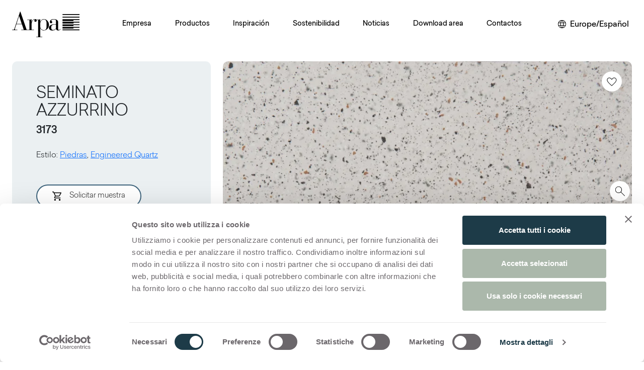

--- FILE ---
content_type: text/html; charset=utf-8
request_url: https://www.arpaindustriale.com/es-ES/decor/seminato-azzurrino
body_size: 83070
content:
<!DOCTYPE html><html lang="es-ES"><head><meta charSet="utf-8"/><meta name="viewport" content="width=device-width, initial-scale=1"/><link rel="preload" as="image" href="/_next/static/media/Arpa_logo.3e0766ba.svg" fetchPriority="high"/><link rel="preload" as="image" imageSrcSet="https://res.cloudinary.com/dozlb75sf/image/upload/f_auto/q_80/c_fill,w_875,h_524/v1/_Arpa/Products/Collections/Decors/High%20Res/3173_Arpa_Seminato-Azzurro_Stones_Erre_q9cji3?_a=BAAAV6Bs 1x, https://res.cloudinary.com/dozlb75sf/image/upload/f_auto/q_80/c_fill,w_1750,h_1048/v1/_Arpa/Products/Collections/Decors/High%20Res/3173_Arpa_Seminato-Azzurro_Stones_Erre_q9cji3?_a=BAAAV6Bs 2x" fetchPriority="high"/><link rel="stylesheet" href="/_next/static/css/573b283f3467341b.css" data-precedence="next"/><link rel="stylesheet" href="/_next/static/css/f5fd2886e7e522b2.css" data-precedence="next"/><link rel="stylesheet" href="/_next/static/css/9fa8afc695356350.css" data-precedence="next"/><link rel="stylesheet" href="/_next/static/css/818621184941ff16.css" data-precedence="next"/><link rel="stylesheet" href="/_next/static/css/1a2c3704ea678245.css" data-precedence="next"/><link rel="stylesheet" href="/_next/static/css/0cc61ec98ed35345.css" data-precedence="next"/><link rel="stylesheet" href="/_next/static/css/41ed848afaa17d1a.css" data-precedence="next"/><link rel="preload" as="script" fetchPriority="low" href="/_next/static/chunks/webpack-f2f6f085ed35da6b.js"/><script src="/_next/static/chunks/fd9d1056-94cfc2b280b450a5.js" async=""></script><script src="/_next/static/chunks/2117-83879f4bc4d7def8.js" async=""></script><script src="/_next/static/chunks/main-app-213f589b875cb3a2.js" async=""></script><script src="/_next/static/chunks/9025-9aa0b3d27e5696e9.js" async=""></script><script src="/_next/static/chunks/4363-3ed0304d0e42c6b1.js" async=""></script><script src="/_next/static/chunks/8127-ebe9ccba5c378241.js" async=""></script><script src="/_next/static/chunks/app/layout-812fb453b4ccaca5.js" async=""></script><script src="/_next/static/chunks/7626-aa11917855b51df2.js" async=""></script><script src="/_next/static/chunks/4351-906485bd31154c39.js" async=""></script><script src="/_next/static/chunks/6636-a1010eaef2ca470e.js" async=""></script><script src="/_next/static/chunks/3616-bfc600ac59f68f4b.js" async=""></script><script src="/_next/static/chunks/app/%5Blang%5D/(catch-all)/%5B%5B...path%5D%5D/layout-fc715d60fd5e6b7f.js" async=""></script><script src="/_next/static/chunks/5257-e0921c43c6bfa630.js" async=""></script><script src="/_next/static/chunks/951-7b40c655d5ae411d.js" async=""></script><script src="/_next/static/chunks/7319-ad57bb015c59f1df.js" async=""></script><script src="/_next/static/chunks/1423-bf892812ad4fd96d.js" async=""></script><script src="/_next/static/chunks/725-b57cfd5cd3d2fec6.js" async=""></script><script src="/_next/static/chunks/1277-5dd6dda4deff2f6d.js" async=""></script><script src="/_next/static/chunks/app/%5Blang%5D/(catch-all)/%5B%5B...path%5D%5D/page-5ee452668bae5c55.js" async=""></script><meta name="google-site-verification" content="kBXCfCpxrlxPfXKRnuXYDFrjFFj72GfUgz_LTpzjt10"/><meta name="theme-color" content="white"/><title>Seminato Azzurrino 3173 | Arpa Industriale</title><meta name="description" content="Seminato Azzurrino 3173  es una superficie decorativa HPL de alta calidad que forma parte de la gama de piedras de Arpa. Descubre la disponibilidad de todos los productos o solicita una muestra gratuita."/><link rel="canonical" href="https://www.arpaindustriale.com/es-ES/decor/seminato-azzurrino"/><link rel="alternate" hrefLang="en" href="https://www.arpaindustriale.com/en/decor/seminato-azzurrino"/><link rel="alternate" hrefLang="en-GB" href="https://www.arpaindustriale.com/en-GB/decor/seminato-azzurrino"/><link rel="alternate" hrefLang="de-DE" href="https://www.arpaindustriale.com/de-DE/decor/seminato-azzurrino"/><link rel="alternate" hrefLang="es-ES" href="https://www.arpaindustriale.com/es-ES/decor/seminato-azzurrino"/><link rel="alternate" hrefLang="fr-FR" href="https://www.arpaindustriale.com/fr-FR/decor/seminato-azzurrino"/><link rel="alternate" hrefLang="nl-NL" href="https://www.arpaindustriale.com/nl-NL/decor/seminato-azzurrino"/><link rel="alternate" hrefLang="it-IT" href="https://www.arpaindustriale.com/it-IT/decor/seminato-azzurrino"/><link rel="alternate" hrefLang="ru-RU" href="https://www.arpaindustriale.com/ru-RU/decor/seminato-azzurrino"/><link rel="alternate" hrefLang="en-US" href="https://www.arpaindustriale.com/en-US/decor/seminato-azzurrino"/><link rel="alternate" hrefLang="es-MX" href="https://www.arpaindustriale.com/es-MX/decor/seminato-azzurrino"/><link rel="alternate" hrefLang="fr-CA" href="https://www.arpaindustriale.com/fr-CA/decor/seminato-azzurrino"/><meta property="og:title" content="Seminato Azzurrino 3173 | Arpa Industriale"/><meta property="og:description" content="Seminato Azzurrino 3173  es una superficie decorativa HPL de alta calidad que forma parte de la gama de piedras de Arpa. Descubre la disponibilidad de todos los productos o solicita una muestra gratuita."/><meta property="og:image" content="https://res.cloudinary.com/dozlb75sf/image/upload/c_fill,w_800,h_420/q_auto/v1/_Arpa/Products/Collections/Decors/High%20Res/3173_Arpa_Seminato-Azzurro_Stones_Erre_q9cji3?_a=BAAAV6Bs"/><meta name="twitter:card" content="summary_large_image"/><meta name="twitter:title" content="Seminato Azzurrino 3173 | Arpa Industriale"/><meta name="twitter:description" content="Seminato Azzurrino 3173  es una superficie decorativa HPL de alta calidad que forma parte de la gama de piedras de Arpa. Descubre la disponibilidad de todos los productos o solicita una muestra gratuita."/><meta name="twitter:image" content="https://res.cloudinary.com/dozlb75sf/image/upload/c_fill,w_800,h_420/q_auto/v1/_Arpa/Products/Collections/Decors/High%20Res/3173_Arpa_Seminato-Azzurro_Stones_Erre_q9cji3?_a=BAAAV6Bs"/><meta name="next-size-adjust"/><script src="/_next/static/chunks/polyfills-42372ed130431b0a.js" noModule=""></script></head><body class="__variable_65f816"><div style="position:fixed;z-index:9999;top:16px;left:16px;right:16px;bottom:16px;pointer-events:none"></div><div class="d-flex flex-column h-100"><div class="skip-content-div p-1 visually-hidden-focusable text-center font-arpa"><a href="#main-section" class="text-black p-2 d-block">Skip to main content</a></div><header class="py-3 header-sticky "><nav class="navbar navbar-expand-xl navbar-light"><div class="px-xxl-0 align-items-center container-xxl"><a href="/es-ES" class="col navbar-brand"><div><img alt="Arpa Logo" fetchPriority="high" width="134" height="51" decoding="async" data-nimg="1" class="me-2 logo-testata" style="color:transparent" src="/_next/static/media/Arpa_logo.3e0766ba.svg"/></div></a><div id="offcanvasNavbar-expand-xl" class="site-menu offcanvas offcanvas-end" aria-labelledby="offcanvasNavbarLabel-expand-xl"><div class="offcanvas-header"><div class="offcanvas-title h5" id="offcanvasNavbarLabel-expand-xl"><img alt="Arpa" loading="lazy" width="90" height="34" decoding="async" data-nimg="1" style="color:transparent" src="/_next/static/media/Arpa_logo.3e0766ba.svg"/></div><button type="button" class="btn-close" aria-label="Close"></button></div><div class="flex-column offcanvas-body"><div class="flex-wrap justify-content-between navbar-nav" id="main-menu"><div><div class="position-static nav-item dropdown"><a id="offcanvasNavbarDropdown-expand-0" aria-expanded="false" role="button" class="dropdown-toggle nav-link" tabindex="0" href="#">Empresa</a></div></div><div><div class="position-static nav-item dropdown"><a id="offcanvasNavbarDropdown-expand-1" aria-expanded="false" role="button" class="dropdown-toggle nav-link" tabindex="0" href="#">Productos</a></div></div><div><div class="position-static nav-item dropdown"><a id="offcanvasNavbarDropdown-expand-2" aria-expanded="false" role="button" class="dropdown-toggle nav-link" tabindex="0" href="#">Inspiración</a></div></div><div><div class="position-static nav-item dropdown"><a id="offcanvasNavbarDropdown-expand-3" aria-expanded="false" role="button" class="dropdown-toggle nav-link" tabindex="0" href="#">Sostenibilidad</a></div></div><div><div class="position-static nav-item dropdown"><a id="offcanvasNavbarDropdown-expand-4" aria-expanded="false" role="button" class="dropdown-toggle nav-link" tabindex="0" href="#">Noticias</a></div></div><div><div class="position-static nav-item dropdown"><a id="offcanvasNavbarDropdown-expand-5" aria-expanded="false" role="button" class="dropdown-toggle nav-link" tabindex="0" href="#">Download area</a></div></div><div><div class="position-static nav-item dropdown"><a id="offcanvasNavbarDropdown-expand-6" aria-expanded="false" role="button" class="dropdown-toggle nav-link" tabindex="0" href="#">Contactos</a></div></div></div></div></div><div class="d-flex align-items-center justify-content-end col"><div class="d-none d-xl-flex font-arpa"><div class="languageSelector_languageSelector__b2wRU"><button aria-label="Cambiar de región o idioma" class="border-0 bg-white"><img alt="World" loading="lazy" width="16" height="16" decoding="async" data-nimg="1" class="me-lg-2" style="color:transparent" src="/_next/static/media/language.3a553de6.svg"/><span class="d-none d-lg-inline">Europe/Español</span></button></div></div><button aria-controls="offcanvasNavbar-expand-xl" type="button" aria-label="Toggle navigation" class="ms-3 navbar-toggler collapsed"><span class="navbar-toggler-icon"></span></button></div></div></nav></header><div class="d-none d-lg-flex asideBar_asideBar__RsBE8" style="transform:translateX(-28px)"><div class="cart_cartContainer__eauv_"><div><a class="cart_btnContainer__ZiObY" style="margin-top:0" href="/es-ES/search"><img alt="Buscar en la página web" loading="lazy" width="35" height="35" decoding="async" data-nimg="1" style="color:transparent" src="/_next/static/media/search_zoom.2d29b142.svg"/></a></div><div class="position-relative" style="margin-top:10px"><div class="d-none cart_cartBadge__Kf8G3"></div><button class="cart_btnContainer__ZiObY"><img alt="Ver cesta" loading="lazy" width="35" height="35" decoding="async" data-nimg="1" style="color:transparent" src="/_next/static/media/shopping_cart.a4a7d122.svg"/></button></div><div><a class="cart_btnContainer__ZiObY " style="margin-top:10px" href="/es-ES/favourites"><img alt="Ir a la página de favoritos" loading="lazy" width="18" height="18" decoding="async" data-nimg="1" class="" style="color:transparent" src="/_next/static/media/favorite_heart.c438b4b3.svg"/></a></div><div style="position:relative;margin-top:10px" class="shareBox"><div><div class="shareContainer"><button class="  cart_btnContainer__ZiObY"><img alt="Haga clic para compartir" loading="lazy" width="25" height="25" decoding="async" data-nimg="1" class="" style="color:transparent" src="/_next/static/media/share_arpa.17176310.svg"/></button></div></div><div class="share_shareBox__Bm7if share_hidden__UhrTW" role="dialog" aria-labelledby="share-dialog-title" aria-describedby="share-dialog-description" aria-hidden="true" style="transform:translateX(500px)"><h2 id="share-dialog-title" class="visually-hidden">Compartir esta página</h2><p id="share-dialog-description" class="visually-hidden">Utilice los botones siguientes para compartir en las redes sociales</p><div class="text-end mb-2 share_closeButton__e1YP9"><button aria-label="Cerrar"><img alt="Cerrar" loading="lazy" width="12" height="12" decoding="async" data-nimg="1" style="color:transparent" src="/_next/static/media/close.99fbe5be.svg"/></button></div><div class="share_buttonSocialContainer__o27gd"><div class="share_buttonSocial__hZwuB"><button aria-label="facebook" style="background-color:transparent;border:none;padding:0;font:inherit;color:inherit;cursor:pointer;outline:none"><svg viewBox="0 0 64 64" width="26" height="26"><circle cx="32" cy="32" r="31" fill="#3b5998" style="fill:#000000"></circle><path d="M34.1,47V33.3h4.6l0.7-5.3h-5.3v-3.4c0-1.5,0.4-2.6,2.6-2.6l2.8,0v-4.8c-0.5-0.1-2.2-0.2-4.1-0.2 c-4.1,0-6.9,2.5-6.9,7V28H24v5.3h4.6V47H34.1z" fill="white"></path></svg><span style="margin-left:10px">Facebook</span></button></div><div class="share_buttonSocial__hZwuB"><button tabindex="-1"><img alt="Share on Twitter" loading="lazy" width="26" height="26" decoding="async" data-nimg="1" style="color:transparent" src="/_next/static/media/icon-social-x.1150a9b8.svg"/><span style="margin-left:10px">X</span></button></div><div class="share_buttonSocial__hZwuB"><button aria-label="linkedin" style="background-color:transparent;border:none;padding:0;font:inherit;color:inherit;cursor:pointer;outline:none"><svg viewBox="0 0 64 64" width="26" height="26"><circle cx="32" cy="32" r="31" fill="#007fb1" style="fill:#000000"></circle><path d="M20.4,44h5.4V26.6h-5.4V44z M23.1,18c-1.7,0-3.1,1.4-3.1,3.1c0,1.7,1.4,3.1,3.1,3.1 c1.7,0,3.1-1.4,3.1-3.1C26.2,19.4,24.8,18,23.1,18z M39.5,26.2c-2.6,0-4.4,1.4-5.1,2.8h-0.1v-2.4h-5.2V44h5.4v-8.6 c0-2.3,0.4-4.5,3.2-4.5c2.8,0,2.8,2.6,2.8,4.6V44H46v-9.5C46,29.8,45,26.2,39.5,26.2z" fill="white"></path></svg><span style="margin-left:10px">Linkedin</span></button></div><div class="share_buttonSocial__hZwuB"><button aria-label="email" style="background-color:transparent;border:none;padding:0;font:inherit;color:inherit;cursor:pointer;outline:none"><svg viewBox="0 0 64 64" width="26" height="26"><circle cx="32" cy="32" r="31" fill="#7f7f7f" style="fill:#000000"></circle><path d="M17,22v20h30V22H17z M41.1,25L32,32.1L22.9,25H41.1z M20,39V26.6l12,9.3l12-9.3V39H20z" fill="white"></path></svg><span style="margin-left:10px">E-mail</span></button></div><div class="share_buttonSocial__hZwuB"><button aria-label="pinterest" style="background-color:transparent;border:none;padding:0;font:inherit;color:inherit;cursor:pointer;outline:none"><svg viewBox="0 0 64 64" width="26" height="26"><circle cx="32" cy="32" r="31" fill="#cb2128" style="fill:#000000"></circle><path d="M32,16c-8.8,0-16,7.2-16,16c0,6.6,3.9,12.2,9.6,14.7c0-1.1,0-2.5,0.3-3.7 c0.3-1.3,2.1-8.7,2.1-8.7s-0.5-1-0.5-2.5c0-2.4,1.4-4.1,3.1-4.1c1.5,0,2.2,1.1,2.2,2.4c0,1.5-0.9,3.7-1.4,5.7 c-0.4,1.7,0.9,3.1,2.5,3.1c3,0,5.1-3.9,5.1-8.5c0-3.5-2.4-6.1-6.7-6.1c-4.9,0-7.9,3.6-7.9,7.7c0,1.4,0.4,2.4,1.1,3.1 c0.3,0.3,0.3,0.5,0.2,0.9c-0.1,0.3-0.3,1-0.3,1.3c-0.1,0.4-0.4,0.6-0.8,0.4c-2.2-0.9-3.3-3.4-3.3-6.1c0-4.5,3.8-10,11.4-10 c6.1,0,10.1,4.4,10.1,9.2c0,6.3-3.5,11-8.6,11c-1.7,0-3.4-0.9-3.9-2c0,0-0.9,3.7-1.1,4.4c-0.3,1.2-1,2.5-1.6,3.4 c1.4,0.4,3,0.7,4.5,0.7c8.8,0,16-7.2,16-16C48,23.2,40.8,16,32,16z" fill="white"></path></svg><span style="margin-left:10px">Pinterest</span></button></div></div></div></div></div></div><main id="main-section" class="flex-shrink-0"><div class="main-content-wrapper"><div><div class="decor-header mt-4_5 mb-6 px-xxl-0 container-xxl"><div class="row"><div class="mb-3 mb-md-0 col-xl-4 col-lg-5 col-md-6"><div class="h-100 d-flex flex-column justify-content-center p-lg-5 p-4 bg-highlighted custom-border-radius border-0 decorVariant_decorHeader__7SAL9 card"><div><h1 class="decorVariant_title__llauQ">Seminato Azzurrino<br/><span class="decorVariant_code__25LLn">3173</span></h1></div><div class="p-0 card-body"><div class="my-3 decorVariant_fields__nA9xg"><p class="content-container">Estilo<!-- -->:<!-- --> <a href="/es-ES/decors?style=stones">Piedras</a>, <a href="/es-ES/decors?style=engineered-quartz">Engineered Quartz</a></p></div><div class="my-5 "><button aria-label="Aggiungi al Carrello" style="opacity:1" class="decorVariant_iconHover__x_24j btn btn-custom mb-3 me-md-2 me-xl-0"><img alt="" aria-hidden="true" loading="lazy" width="18" height="18" decoding="async" data-nimg="1" class="me-3" style="color:transparent" src="/_next/static/media/cart-23x23.3ae22c7f.svg"/>Solicitar muestra</button><a class="decorVariant_iconHover__x_24j btn btn-custom mb-3 mb-md-0 mb-xl-3 me-md-2 me-xl-0" href="/es-ES/request-information"><img alt="" aria-hidden="true" loading="lazy" width="18" height="18" decoding="async" data-nimg="1" class="me-3" style="color:transparent" src="/_next/static/media/ico_mail.7aceec5a.svg"/>Solicita información</a></div><div class="decorVariant_code__25LLn">Descargar</div><div class="d-flex align-items-center mt-3 mb-2"><a class="decorVariant_downloadLink__upTHg" data-filename="3173_Arpa_Seminato-Azzurro_Stones_Erre_q9cji3.jpg" href="https://res.cloudinary.com/dozlb75sf/image/upload/s--wszZ1t-z--/v1/_Arpa/Products/Collections/Decors/High%20Res/3173_Arpa_Seminato-Azzurro_Stones_Erre_q9cji3?_a=BAAAV6Bs"><img aria-hidden="true" alt="" loading="lazy" width="18" height="18" decoding="async" data-nimg="1" class="me-3" style="color:transparent" src="/_next/static/media/download.0120f2a3.svg"/>Imagen de alta resolución</a></div><div class="d-flex align-items-center mt-3 mb-2"></div><div class="d-flex align-items-center mt-3 mb-2"></div></div></div></div><div class="col-xl-8 col-lg-7 col-md-6"><div class="decorVariant_decorHeader__7SAL9"><button type="button" aria-label="Añadir a favoritos" class="decorVariant_whishlistBtn___IVSg btn btn-primary"><img alt="" loading="lazy" width="40" height="40" decoding="async" data-nimg="1" style="color:transparent" src="/_next/static/media/heart.03052688.svg"/></button><div class="decorVariant_wrapIframe__S0Su_"><button class="decorVariant_btnZoom__Sq2FC" aria-label="View Image" type="button"><span class="spinner-border" role="status" aria-hidden="true" style="position:relative;z-index:-1"></span><img src="https://res.cloudinary.com/dozlb75sf/image/upload/f_auto/q_80/c_fill,w_875,h_524/v1/_Arpa/Products/Collections/Decors/High%20Res/3173_Arpa_Seminato-Azzurro_Stones_Erre_q9cji3?_a=BAAAV6Bs" srcSet="https://res.cloudinary.com/dozlb75sf/image/upload/f_auto/q_80/c_fill,w_875,h_524/v1/_Arpa/Products/Collections/Decors/High%20Res/3173_Arpa_Seminato-Azzurro_Stones_Erre_q9cji3?_a=BAAAV6Bs 1x, https://res.cloudinary.com/dozlb75sf/image/upload/f_auto/q_80/c_fill,w_1750,h_1048/v1/_Arpa/Products/Collections/Decors/High%20Res/3173_Arpa_Seminato-Azzurro_Stones_Erre_q9cji3?_a=BAAAV6Bs 2x" class="decorVariant_imgDecor__qsGvw" alt="Seminato Azzurrino" fetchPriority="high"/></button></div><div style="position:absolute;bottom:0;left:0;padding:20px;z-index:3"></div></div></div></div></div><div class="my-6 twoParagraph_twoParagraph__8tjR8" style="margin-top:90px"><div class="paragraph-container container-md"><div class="mx-auto col-xl-8 col-lg-9 col-md-11"><p>Seminato Azzurrino 3173  es una superficie decorativa HPL de alta calidad que forma parte de la gama de piedras de Arpa. Descubre la disponibilidad de todos los productos o solicita una muestra gratuita.<!-- --> </p></div></div></div><div class="mt-4_5 mb-5 px-xxl-0 decorVariant_decorVariant__QaMX2 container-xxl"><div class="pb-2 font-arpa title-variant decorVariant_borderTitle__BkySM">Variantes</div><div class="other_variant"><div class="decorVariant_decorHeader__7SAL9"><p>A continuación encontrará las configuraciones posibles para<!-- --> <strong>Seminato Azzurrino<!-- --> <!-- -->3173</strong></p></div><div><div class="decorVariant_decorVariantBox__SbS09" id="var_1499_0"><button class="decorVariant_decorVariantHeader__pkoRp" aria-expanded="false" aria-controls="body_1499_0"><h3 class="mb-0"> <!-- -->Thin standard<!-- --> <!-- --> </h3><img alt="More" loading="lazy" width="12" height="12" decoding="async" data-nimg="1" class="me-2" style="color:transparent" src="/_next/static/media/more.0b3c6314.svg"/></button><div class="decorVariant_decorVariantBody__YwoZs collapse" id="body_1499_0"><div class="row"><div class="col-lg-8"><div class="h-100 p-2 bg-highlighted custom-border-radius border-0 position-relative"><div class="hor-swipe-mobile" style="margin-top:0"><img alt="Horizontal scroll" loading="lazy" width="92" height="92" decoding="async" data-nimg="1" style="color:transparent" src="/_next/static/media/horizontal_scroll.77206281.svg"/></div><div class="table-responsive"><table class="decorVariant_decorTable__htbmh table"><thead><tr><th scope="col">Acabados</th><th scope="col">Espesores</th><th scope="col">Formatos</th><th scope="col">Características</th></tr></thead><tbody><tr><td><div class=""><div class=""><span>Erre</span></div><div class=""><span>Lucida</span></div><div class=""><span>Mika</span></div><div class=""><span>Top Face</span></div></div></td><td><div class=""><div class=""><span>0,7 mm</span></div><div class=""><span>0,9 mm</span></div><div class=""><span>1,2 mm</span></div><div class=""><span>1,5 mm</span></div></div></td><td><div class=""><div class=""><span>4200x1300 mm</span></div><div class=""><span>4200x1600 mm</span></div></div></td><td><div class=""><div class=""><span>Flame retardant</span></div><div class=""><span>Silverlam</span></div></div></td></tr></tbody></table></div></div></div><div class="mt-3 mt-lg-0 col-lg-4"><div class="h-100 p-2 bg-highlighted custom-border-radius border-0"><div><div class="px-2"><span class="decorVariant_decorVariantTitle__azj8U"></span><div class="mt-3"></div></div></div></div></div></div><div class="mt-3 row"><div class="col-lg-8"><div class="h-100 p-2 bg-highlighted custom-border-radius border-0"><div class="px-2"><span class="decorVariant_decorVariantTitle__azj8U">Atención</span></div><ul class="decorVariant_decorVariantList__JlBo2"><li><p>Lucida: recomendada solo para aplicaciones verticales</p></li></ul></div></div><div class="mt-3 mt-lg-0 col-lg-4"></div></div></div></div><div class="decorVariant_decorVariantBox__SbS09" id="var_1500_1"><button class="decorVariant_decorVariantHeader__pkoRp" aria-expanded="false" aria-controls="body_1500_1"><h3 class="mb-0"> <!-- -->Thin postforming<!-- --> <!-- --> </h3><img alt="More" loading="lazy" width="12" height="12" decoding="async" data-nimg="1" class="me-2" style="color:transparent" src="/_next/static/media/more.0b3c6314.svg"/></button><div class="decorVariant_decorVariantBody__YwoZs collapse" id="body_1500_1"><div class="row"><div class="col-lg-8"><div class="h-100 p-2 bg-highlighted custom-border-radius border-0 position-relative"><div class="hor-swipe-mobile" style="margin-top:0"><img alt="Horizontal scroll" loading="lazy" width="92" height="92" decoding="async" data-nimg="1" style="color:transparent" src="/_next/static/media/horizontal_scroll.77206281.svg"/></div><div class="table-responsive"><table class="decorVariant_decorTable__htbmh table"><thead><tr><th scope="col">Acabados</th><th scope="col">Espesores</th><th scope="col">Formatos</th><th scope="col">Características</th></tr></thead><tbody><tr><td><div class=""><div class=""><span>Erre</span></div><div class=""><span>Lucida</span></div><div class=""><span>Mika</span></div><div class=""><span>Top Face</span></div></div></td><td><div class=""><div class=""><span>0,6 mm</span></div><div class=""><span>0,8 mm</span></div><div class=""><span>1,0 mm</span></div><div class=""><span>1,2 mm</span></div></div></td><td><div class=""><div class=""><span>4200x1300 mm</span></div><div class=""><span>4200x1600 mm</span></div></div></td><td><div class=""><div class=""><span>Silverlam</span></div></div></td></tr></tbody></table></div></div></div><div class="mt-3 mt-lg-0 col-lg-4"><div class="h-100 p-2 bg-highlighted custom-border-radius border-0"><div><div class="px-2"><span class="decorVariant_decorVariantTitle__azj8U"></span><div class="mt-3"></div></div></div></div></div></div><div class="mt-3 row"><div class="col-lg-8"><div class="h-100 p-2 bg-highlighted custom-border-radius border-0"><div class="px-2"><span class="decorVariant_decorVariantTitle__azj8U">Atención</span></div><ul class="decorVariant_decorVariantList__JlBo2"><li><p>Lucida: recomendada solo para aplicaciones verticales</p></li></ul></div></div><div class="mt-3 mt-lg-0 col-lg-4"></div></div></div></div></div></div></div><div class="px-xxl-0 undefined my-4 container-xxl"><div class="row"><div class="col"><div class="claimCluster d-flex flex-wrap justify-content-between align-items-center bg-highlighted custom-border-radius p-5 font-Arpa"><div class="my-3 h3Title noUppercase fw-light">Descrubre otros decorativos</div><div class="d-flex flex-wrap"><a class=" d-inline-flex align-items-center btn-custom me-4 my-2" href="/es-ES/decors">Todos los decorativos</a><a class="d-inline-flex align-items-center btn-custom  my-2" href="/es-ES/decors?style=engineered-quartz">Estilo<!-- -->:<!-- --> <!-- -->Engineered Quartz</a></div></div></div></div></div><div class="px-xxl-0 section-newsletter mt-0 mb-4 container-xxl"><div class="row"><div class="col"><div class="claimCluster d-flex flex-wrap justify-content-between align-items-center bg-highlighted custom-border-radius p-5 font-Arpa"><div><div class="h3Title noUppercase mb-0  fw-light">Newsletter Arpa</div><p class="mt-2 mb-0 fw-light font-arpa">Noticias sobre productos, invitaciones a eventos y ferias, y mucho más</p></div><div class="d-flex flex-column flex-md-row gap-3 mt-xl-0 align-items-center justify-content-md-end"><a class="btn btn-custom me-2 mt-4 my-sm-2 fw-light" href="#">Suscríbete ahora</a></div></div></div></div></div></div></div></main><footer class="mt-auto"><div class="px-xxl-0 mb-3 container-xxl"><div class="row"><div class="mx-auto col"><div style="min-height:180px" class="claimCluster d-flex flex-wrap justify-content-center align-items-center bg-highlighted custom-border-radius p-5 font-Arpa"><a href="https://broadviewmaterials.com/" target="_blank" rel="noopener nofollow"><img alt="Broadview Materials" aria-label="Broadview Materials (Se abre en una nueva pestaña)" loading="lazy" width="270" height="78" decoding="async" data-nimg="1" style="color:transparent;width:100%;max-width:270px;height:auto" src="/_next/static/media/BroadviewMaterials-logo-Rosso-namib.b98b9ad1.svg"/></a></div></div></div></div><div class="px-xxl-0 container-xxl"><div class="mt-5 row"><div class="col"><div class="footer_socialContainer__1h8Ik"><ul class="list-inline"><li class="list-inline-item"><a href="https://www.facebook.com/arpaindustriale/" target="_blank" rel="noopener nofollow" aria-label="Facebook (Se abre en una nueva pestaña)"><img alt="Facebook" loading="lazy" width="23" height="23" decoding="async" data-nimg="1" style="color:transparent" src="/_next/static/media/social-facebook-new.2e563a74.svg"/><span class="visually-hidden">(Se abre en una nueva pestaña)</span></a></li><li class="list-inline-item"><a href="https://www.linkedin.com/company/arpa-industriale/" target="_blank" rel="noopener nofollow" aria-label="Linkedin (Se abre en una nueva pestaña)"><img alt="Linkedin" loading="lazy" width="23" height="23" decoding="async" data-nimg="1" style="color:transparent" src="/_next/static/media/social-linkedin-new.dbc38831.svg"/><span class="visually-hidden">(Se abre en una nueva pestaña)</span></a></li><li class="list-inline-item"><a href="https://www.instagram.com/arpaforinteriors/" target="_blank" rel="noopener nofollow" aria-label="Instagram (Se abre en una nueva pestaña)"><img alt="Instagram" loading="lazy" width="23" height="23" decoding="async" data-nimg="1" style="color:transparent" src="/_next/static/media/social-instagram-new.f4cce29c.svg"/><span class="visually-hidden">(Se abre en una nueva pestaña)</span></a></li><li class="list-inline-item"><a href="https://it.pinterest.com/arpaindustriale/" target="_blank" rel="noopener nofollow" aria-label="Pinterest (Se abre en una nueva pestaña)"><img alt="Pinterest" loading="lazy" width="23" height="23" decoding="async" data-nimg="1" style="color:transparent" src="/_next/static/media/social-pinterest-new.95b5bd4b.svg"/><span class="visually-hidden">(Se abre en una nueva pestaña)</span></a></li><li class="list-inline-item"><a href="https://www.youtube.com/arpaforinteriors" target="_blank" rel="noopener nofollow" aria-label="Youtube (Se abre en una nueva pestaña)"><img alt="Youtube" loading="lazy" width="28" height="20" decoding="async" data-nimg="1" style="color:transparent" src="/_next/static/media/social-youtube-new.0b8e16a8.svg"/><span class="visually-hidden">(Se abre en una nueva pestaña)</span></a></li></ul></div></div></div></div><div class="footer_bottomFooter__txcI_"><div class="container"><ul class="list-inline py-4 footer_bottomFooterList__A7jgs"><li class="list-inline-item"> © Arpa Industriale</li><li class="list-inline-item"><a href="/es-ES/term-of-use">Términos de uso</a></li><li class="list-inline-item"><a href="/es-ES/company-data">Datos corporativos</a></li><li class="list-inline-item"><a href="">Declaración de privacidad</a></li><li class="list-inline-item"><a href="">Aviso sobre cookies</a></li><li class="list-inline-item"><a href="">Preferencias de cookies</a></li><li class="list-inline-item"><a href="/es-ES/whistleblowing">Whistleblowing</a></li><li class="list-inline-item"><a href="https://www.ars-media.it/" target="_blank">Web design: Ars Media<span class="visually-hidden"> <!-- -->(Se abre en una nueva pestaña)</span></a></li></ul></div></div><div class="footer_fixedFooter__yyai3"><div class="container"><div class="d-flex align-items-center justify-content-between"><button class="cart_btnContainer__ZiObY"><img alt="Cambiar de región o idioma" loading="lazy" width="20" height="20" decoding="async" data-nimg="1" class="cart_icoWhite__DXYP_" style="color:transparent" src="/_next/static/media/language.3a553de6.svg"/></button><a class="cart_btnContainer__ZiObY" href="/es-ES/search"><img alt="Buscar en la página web" loading="lazy" width="35" height="35" decoding="async" data-nimg="1" class="cart_icoWhite__DXYP_" style="color:transparent" src="/_next/static/media/search_zoom.2d29b142.svg"/></a><button class="cart_btnContainer__ZiObY"><img alt="Ver cesta" loading="lazy" width="35" height="35" decoding="async" data-nimg="1" class="cart_icoWhite__DXYP_" style="color:transparent" src="/_next/static/media/shopping_cart.a4a7d122.svg"/></button><div><a class="cart_btnContainer__ZiObY " style="margin-top:0" href="/es-ES/favourites"><img alt="Ir a la página de favoritos" loading="lazy" width="18" height="18" decoding="async" data-nimg="1" class="cart_icoWhite__DXYP_" style="color:transparent" src="/_next/static/media/favorite_heart.c438b4b3.svg"/></a></div><div style="position:relative;margin-top:0px" class="shareBox"><div><div class="shareContainer"><button class="footer  cart_btnContainer__ZiObY"><img alt="Haga clic para compartir" loading="lazy" width="25" height="25" decoding="async" data-nimg="1" class="cart_icoWhite__DXYP_" style="color:transparent" src="/_next/static/media/share_arpa.17176310.svg"/></button></div></div><div class="share_shareBox__Bm7if share_hidden__UhrTW" role="dialog" aria-labelledby="share-dialog-title-mobile" aria-describedby="share-dialog-description-mobile" aria-hidden="true" style="transform:translateX(500px)"><h2 id="share-dialog-title-mobile" class="visually-hidden">Compartir esta página</h2><p id="share-dialog-description-mobile" class="visually-hidden">Utilice los botones siguientes para compartir en las redes sociales</p><div class="text-end mb-2 share_closeButton__e1YP9"><button aria-label="Cerrar"><img alt="Cerrar" loading="lazy" width="12" height="12" decoding="async" data-nimg="1" style="color:transparent" src="/_next/static/media/close.99fbe5be.svg"/></button></div><div class="share_buttonSocialContainer__o27gd"><div class="share_buttonSocial__hZwuB"><button aria-label="facebook" style="background-color:transparent;border:none;padding:0;font:inherit;color:inherit;cursor:pointer;outline:none"><svg viewBox="0 0 64 64" width="26" height="26"><circle cx="32" cy="32" r="31" fill="#3b5998" style="fill:#000000"></circle><path d="M34.1,47V33.3h4.6l0.7-5.3h-5.3v-3.4c0-1.5,0.4-2.6,2.6-2.6l2.8,0v-4.8c-0.5-0.1-2.2-0.2-4.1-0.2 c-4.1,0-6.9,2.5-6.9,7V28H24v5.3h4.6V47H34.1z" fill="white"></path></svg><span style="margin-left:10px">Facebook</span></button></div><div class="share_buttonSocial__hZwuB"><button tabindex="-1"><img alt="Share on Twitter" loading="lazy" width="26" height="26" decoding="async" data-nimg="1" style="color:transparent" src="/_next/static/media/icon-social-x.1150a9b8.svg"/><span style="margin-left:10px">X</span></button></div><div class="share_buttonSocial__hZwuB"><button aria-label="linkedin" style="background-color:transparent;border:none;padding:0;font:inherit;color:inherit;cursor:pointer;outline:none"><svg viewBox="0 0 64 64" width="26" height="26"><circle cx="32" cy="32" r="31" fill="#007fb1" style="fill:#000000"></circle><path d="M20.4,44h5.4V26.6h-5.4V44z M23.1,18c-1.7,0-3.1,1.4-3.1,3.1c0,1.7,1.4,3.1,3.1,3.1 c1.7,0,3.1-1.4,3.1-3.1C26.2,19.4,24.8,18,23.1,18z M39.5,26.2c-2.6,0-4.4,1.4-5.1,2.8h-0.1v-2.4h-5.2V44h5.4v-8.6 c0-2.3,0.4-4.5,3.2-4.5c2.8,0,2.8,2.6,2.8,4.6V44H46v-9.5C46,29.8,45,26.2,39.5,26.2z" fill="white"></path></svg><span style="margin-left:10px">Linkedin</span></button></div><div class="share_buttonSocial__hZwuB"><button aria-label="email" style="background-color:transparent;border:none;padding:0;font:inherit;color:inherit;cursor:pointer;outline:none"><svg viewBox="0 0 64 64" width="26" height="26"><circle cx="32" cy="32" r="31" fill="#7f7f7f" style="fill:#000000"></circle><path d="M17,22v20h30V22H17z M41.1,25L32,32.1L22.9,25H41.1z M20,39V26.6l12,9.3l12-9.3V39H20z" fill="white"></path></svg><span style="margin-left:10px">E-mail</span></button></div><div class="share_buttonSocial__hZwuB"><button aria-label="pinterest" style="background-color:transparent;border:none;padding:0;font:inherit;color:inherit;cursor:pointer;outline:none"><svg viewBox="0 0 64 64" width="26" height="26"><circle cx="32" cy="32" r="31" fill="#cb2128" style="fill:#000000"></circle><path d="M32,16c-8.8,0-16,7.2-16,16c0,6.6,3.9,12.2,9.6,14.7c0-1.1,0-2.5,0.3-3.7 c0.3-1.3,2.1-8.7,2.1-8.7s-0.5-1-0.5-2.5c0-2.4,1.4-4.1,3.1-4.1c1.5,0,2.2,1.1,2.2,2.4c0,1.5-0.9,3.7-1.4,5.7 c-0.4,1.7,0.9,3.1,2.5,3.1c3,0,5.1-3.9,5.1-8.5c0-3.5-2.4-6.1-6.7-6.1c-4.9,0-7.9,3.6-7.9,7.7c0,1.4,0.4,2.4,1.1,3.1 c0.3,0.3,0.3,0.5,0.2,0.9c-0.1,0.3-0.3,1-0.3,1.3c-0.1,0.4-0.4,0.6-0.8,0.4c-2.2-0.9-3.3-3.4-3.3-6.1c0-4.5,3.8-10,11.4-10 c6.1,0,10.1,4.4,10.1,9.2c0,6.3-3.5,11-8.6,11c-1.7,0-3.4-0.9-3.9-2c0,0-0.9,3.7-1.1,4.4c-0.3,1.2-1,2.5-1.6,3.4 c1.4,0.4,3,0.7,4.5,0.7c8.8,0,16-7.2,16-16C48,23.2,40.8,16,32,16z" fill="white"></path></svg><span style="margin-left:10px">Pinterest</span></button></div><div class="share_buttonSocial__hZwuB"><button aria-label="whatsapp" style="background-color:transparent;border:none;padding:0;font:inherit;color:inherit;cursor:pointer;outline:none"><svg viewBox="0 0 64 64" width="26" height="26"><circle cx="32" cy="32" r="31" fill="#25D366" style="fill:#000000"></circle><path d="m42.32286,33.93287c-0.5178,-0.2589 -3.04726,-1.49644 -3.52105,-1.66732c-0.4712,-0.17346 -0.81554,-0.2589 -1.15987,0.2589c-0.34175,0.51004 -1.33075,1.66474 -1.63108,2.00648c-0.30032,0.33658 -0.60064,0.36247 -1.11327,0.12945c-0.5178,-0.2589 -2.17994,-0.80259 -4.14759,-2.56312c-1.53269,-1.37217 -2.56312,-3.05503 -2.86603,-3.57283c-0.30033,-0.5178 -0.03366,-0.80259 0.22524,-1.06149c0.23301,-0.23301 0.5178,-0.59547 0.7767,-0.90616c0.25372,-0.31068 0.33657,-0.5178 0.51262,-0.85437c0.17088,-0.36246 0.08544,-0.64725 -0.04402,-0.90615c-0.12945,-0.2589 -1.15987,-2.79613 -1.58964,-3.80584c-0.41424,-1.00971 -0.84142,-0.88027 -1.15987,-0.88027c-0.29773,-0.02588 -0.64208,-0.02588 -0.98382,-0.02588c-0.34693,0 -0.90616,0.12945 -1.37736,0.62136c-0.4712,0.5178 -1.80194,1.76053 -1.80194,4.27186c0,2.51134 1.84596,4.945 2.10227,5.30747c0.2589,0.33657 3.63497,5.51458 8.80262,7.74113c1.23237,0.5178 2.1903,0.82848 2.94111,1.08738c1.23237,0.38836 2.35599,0.33657 3.24402,0.20712c0.99159,-0.15534 3.04985,-1.24272 3.47963,-2.45956c0.44013,-1.21683 0.44013,-2.22654 0.31068,-2.45955c-0.12945,-0.23301 -0.46601,-0.36247 -0.98382,-0.59548m-9.40068,12.84407l-0.02589,0c-3.05503,0 -6.08417,-0.82849 -8.72495,-2.38189l-0.62136,-0.37023l-6.47252,1.68286l1.73463,-6.29129l-0.41424,-0.64725c-1.70875,-2.71846 -2.6149,-5.85116 -2.6149,-9.07706c0,-9.39809 7.68934,-17.06155 17.15993,-17.06155c4.58253,0 8.88029,1.78642 12.11655,5.02268c3.23625,3.21036 5.02267,7.50812 5.02267,12.06476c-0.0078,9.3981 -7.69712,17.06155 -17.14699,17.06155m14.58906,-31.58846c-3.93529,-3.80584 -9.1133,-5.95471 -14.62789,-5.95471c-11.36055,0 -20.60848,9.2065 -20.61625,20.52564c0,3.61684 0.94757,7.14565 2.75211,10.26282l-2.92557,10.63564l10.93337,-2.85309c3.0136,1.63108 6.4052,2.4958 9.85634,2.49839l0.01037,0c11.36574,0 20.61884,-9.2091 20.62403,-20.53082c0,-5.48093 -2.14111,-10.64081 -6.03239,-14.51915" fill="white"></path></svg><span style="margin-left:10px">Whatsapp</span></button></div></div></div></div></div></div></div></footer></div><div class="cart_cartBox__yPL6k cart_hidden__B2dXT" style="transform:translateX(500px)"><button class="cart_btnClose__MSe2w"><img alt="Cerrar cesta" loading="lazy" width="15" height="15" decoding="async" data-nimg="1" style="color:transparent" src="/_next/static/media/close.99fbe5be.svg"/></button><div><div class=" cart_cartTitle__YT9dd">Tu cesta está vacía</div><div class="d-grid mt-4"><a class="btn btn-custom-small" href="/es-ES/decors">Solicitar muestras gratuitas</a></div></div></div><script src="/_next/static/chunks/webpack-f2f6f085ed35da6b.js" async=""></script><script>(self.__next_f=self.__next_f||[]).push([0]);self.__next_f.push([2,null])</script><script>self.__next_f.push([1,"1:HL[\"/_next/static/media/6af6b543dd3be231-s.p.woff2\",\"font\",{\"crossOrigin\":\"\",\"type\":\"font/woff2\"}]\n2:HL[\"/_next/static/css/573b283f3467341b.css\",\"style\"]\n3:HL[\"/_next/static/css/f5fd2886e7e522b2.css\",\"style\"]\n4:HL[\"/_next/static/css/9fa8afc695356350.css\",\"style\"]\n5:HL[\"/_next/static/css/818621184941ff16.css\",\"style\"]\n6:HL[\"/_next/static/css/1a2c3704ea678245.css\",\"style\"]\n7:HL[\"/_next/static/css/0cc61ec98ed35345.css\",\"style\"]\n8:HL[\"/_next/static/css/41ed848afaa17d1a.css\",\"style\"]\n"])</script><script>self.__next_f.push([1,"9:I[12846,[],\"\"]\nd:I[4707,[],\"\"]\nf:I[36423,[],\"\"]\n12:I[61060,[],\"\"]\ne:[\"lang\",\"es-ES\",\"d\"]\n13:[]\n"])</script><script>self.__next_f.push([1,"0:[\"$\",\"$L9\",null,{\"buildId\":\"-XhwYCAEC7h5n0rHuD5Nm\",\"assetPrefix\":\"\",\"urlParts\":[\"\",\"es-ES\",\"decor\",\"seminato-azzurrino\"],\"initialTree\":[\"\",{\"children\":[[\"lang\",\"es-ES\",\"d\"],{\"children\":[\"(catch-all)\",{\"children\":[[\"path\",\"decor/seminato-azzurrino\",\"oc\"],{\"children\":[\"__PAGE__\",{}]}]}]}]},\"$undefined\",\"$undefined\",true],\"initialSeedData\":[\"\",{\"children\":[[\"lang\",\"es-ES\",\"d\"],{\"children\":[\"(catch-all)\",{\"children\":[[\"path\",\"decor/seminato-azzurrino\",\"oc\"],{\"children\":[\"__PAGE__\",{},[[\"$La\",\"$Lb\",[[\"$\",\"link\",\"0\",{\"rel\":\"stylesheet\",\"href\":\"/_next/static/css/0cc61ec98ed35345.css\",\"precedence\":\"next\",\"crossOrigin\":\"$undefined\"}],[\"$\",\"link\",\"1\",{\"rel\":\"stylesheet\",\"href\":\"/_next/static/css/41ed848afaa17d1a.css\",\"precedence\":\"next\",\"crossOrigin\":\"$undefined\"}]]],null],null]},[[[[\"$\",\"link\",\"0\",{\"rel\":\"stylesheet\",\"href\":\"/_next/static/css/1a2c3704ea678245.css\",\"precedence\":\"next\",\"crossOrigin\":\"$undefined\"}]],\"$Lc\"],null],null]},[null,[\"$\",\"$Ld\",null,{\"parallelRouterKey\":\"children\",\"segmentPath\":[\"children\",\"$e\",\"children\",\"(catch-all)\",\"children\"],\"error\":\"$undefined\",\"errorStyles\":\"$undefined\",\"errorScripts\":\"$undefined\",\"template\":[\"$\",\"$Lf\",null,{}],\"templateStyles\":\"$undefined\",\"templateScripts\":\"$undefined\",\"notFound\":\"$undefined\",\"notFoundStyles\":\"$undefined\"}]],null]},[null,[\"$\",\"$Ld\",null,{\"parallelRouterKey\":\"children\",\"segmentPath\":[\"children\",\"$e\",\"children\"],\"error\":\"$undefined\",\"errorStyles\":\"$undefined\",\"errorScripts\":\"$undefined\",\"template\":[\"$\",\"$Lf\",null,{}],\"templateStyles\":\"$undefined\",\"templateScripts\":\"$undefined\",\"notFound\":\"$undefined\",\"notFoundStyles\":\"$undefined\"}]],null]},[[[[\"$\",\"link\",\"0\",{\"rel\":\"stylesheet\",\"href\":\"/_next/static/css/573b283f3467341b.css\",\"precedence\":\"next\",\"crossOrigin\":\"$undefined\"}],[\"$\",\"link\",\"1\",{\"rel\":\"stylesheet\",\"href\":\"/_next/static/css/f5fd2886e7e522b2.css\",\"precedence\":\"next\",\"crossOrigin\":\"$undefined\"}],[\"$\",\"link\",\"2\",{\"rel\":\"stylesheet\",\"href\":\"/_next/static/css/9fa8afc695356350.css\",\"precedence\":\"next\",\"crossOrigin\":\"$undefined\"}],[\"$\",\"link\",\"3\",{\"rel\":\"stylesheet\",\"href\":\"/_next/static/css/818621184941ff16.css\",\"precedence\":\"next\",\"crossOrigin\":\"$undefined\"}]],\"$L10\"],null],null],\"couldBeIntercepted\":false,\"initialHead\":[null,\"$L11\"],\"globalErrorComponent\":\"$12\",\"missingSlots\":\"$W13\"}]\n"])</script><script>self.__next_f.push([1,"14:I[96058,[\"9025\",\"static/chunks/9025-9aa0b3d27e5696e9.js\",\"4363\",\"static/chunks/4363-3ed0304d0e42c6b1.js\",\"8127\",\"static/chunks/8127-ebe9ccba5c378241.js\",\"3185\",\"static/chunks/app/layout-812fb453b4ccaca5.js\"],\"GTMScript\"]\n16:I[82559,[\"9025\",\"static/chunks/9025-9aa0b3d27e5696e9.js\",\"7626\",\"static/chunks/7626-aa11917855b51df2.js\",\"4363\",\"static/chunks/4363-3ed0304d0e42c6b1.js\",\"4351\",\"static/chunks/4351-906485bd31154c39.js\",\"6636\",\"static/chunks/6636-a1010eaef2ca470e.js\",\"3616\",\"static/chunks/3616-bfc600ac59f68f4b.js\",\"565\",\"static/chunks/app/%5Blang%5D/(catch-all)/%5B%5B...path%5D%5D/layout-fc715d60fd5e6b7f.js\"],\"Header\"]\n18:I[41786,[\"9025\",\"static/chunks/9025-9aa0b3d27e5696e9.js\",\"7626\",\"static/chunks/7626-aa11917855b51df2.js\",\"4363\",\"static/chunks/4363-3ed0304d0e42c6b1.js\",\"4351\",\"static/chunks/4351-906485bd31154c39.js\",\"6636\",\"static/chunks/6636-a1010eaef2ca470e.js\",\"3616\",\"static/chunks/3616-bfc600ac59f68f4b.js\",\"565\",\"static/chunks/app/%5Blang%5D/(catch-all)/%5B%5B...path%5D%5D/layout-fc715d60fd5e6b7f.js\"],\"Footer\"]\n10:[\"$\",\"html\",null,{\"lang\":\"es-ES\",\"children\":[[\"$\",\"head\",null,{\"children\":[[\"$\",\"meta\",null,{\"name\":\"google-site-verification\",\"content\":\"kBXCfCpxrlxPfXKRnuXYDFrjFFj72GfUgz_LTpzjt10\"}],[\"$\",\"$L14\",null,{}]]}],\"$L15\"]}]\n17:[\"path\",\"decor/seminato-azzurrino\",\"oc\"]\n"])</script><script>self.__next_f.push([1,"c:[\"$\",\"div\",null,{\"className\":\"d-flex flex-column h-100\",\"children\":[[\"$\",\"$L16\",null,{\"lang\":\"es-ES\",\"menu\":[{\"key\":\"4474c47a-7de7-4206-835d-aff6425de791\",\"title\":\"Empresa\",\"description\":null,\"external\":false,\"existing\":true,\"weight\":\"-59\",\"expanded\":false,\"enabled\":true,\"uuid\":null,\"options\":{\"attributes\":{\"class\":[\"\"]}},\"below\":[{\"key\":\"5a97fbfe-deb8-429b-92bd-f0bb6ff41a6d\",\"title\":\"__placeholder__\",\"description\":null,\"external\":false,\"existing\":true,\"weight\":\"-50\",\"expanded\":false,\"enabled\":true,\"uuid\":null,\"options\":{\"attributes\":{\"class\":[\"\"]}},\"below\":[{\"key\":\"d142029d-19c1-43bc-9d1a-6520ce962a10\",\"title\":\"Sobre Arpa\",\"description\":null,\"uri\":\"node/415\",\"alias\":\"sobre-arpa\",\"external\":false,\"absolute\":\"https://cms.arpaindustriale.com/es-ES/sobre-arpa\",\"relative\":\"/es-ES/sobre-arpa\",\"existing\":true,\"weight\":\"-67\",\"expanded\":false,\"enabled\":true,\"uuid\":\"bd5d23e3-c6e8-4638-96fd-0abd47d98b13\",\"options\":{\"attributes\":{\"class\":[\"\"]}}},{\"key\":\"9b9012b1-bd50-48d1-bf35-3a4f39437930\",\"title\":\"Perfil Corporativo\",\"description\":null,\"uri\":\"https://companyprofile.arpaindustriale.com/es/\",\"alias\":null,\"external\":true,\"absolute\":\"https://companyprofile.arpaindustriale.com/es/\",\"relative\":\"https://companyprofile.arpaindustriale.com/es/\",\"existing\":true,\"weight\":\"-66\",\"expanded\":false,\"enabled\":true,\"uuid\":null,\"options\":{\"attributes\":{\"target\":\"_blank\",\"class\":[\"\"]},\"external\":true}},{\"key\":\"bc88d6f0-19db-48a8-8aaa-6d23f336cd31\",\"title\":\"El Grupo\",\"description\":null,\"uri\":\"node/416\",\"alias\":\"grupo\",\"external\":false,\"absolute\":\"https://cms.arpaindustriale.com/es-ES/grupo\",\"relative\":\"/es-ES/grupo\",\"existing\":true,\"weight\":\"-65\",\"expanded\":false,\"enabled\":true,\"uuid\":\"0ef4c4c3-32ca-4b7b-95b9-51dc4e2732e3\",\"options\":{\"attributes\":{\"class\":[\"\"]}}},{\"key\":\"43be3964-bf41-4188-a1f9-2fd726a76595\",\"title\":\"Historia \",\"description\":null,\"uri\":\"node/417\",\"alias\":\"historia\",\"external\":false,\"absolute\":\"https://cms.arpaindustriale.com/es-ES/historia\",\"relative\":\"/es-ES/historia\",\"existing\":true,\"weight\":\"-64\",\"expanded\":false,\"enabled\":true,\"uuid\":\"afa2bab4-9fe3-4f80-8f05-45a59eaae7dd\",\"options\":{\"attributes\":{\"class\":[\"\"]}}}]}]},{\"key\":\"4b37fbbe-cdeb-4705-a1d5-56e51c07fc6c\",\"title\":\"Productos\",\"description\":null,\"external\":false,\"existing\":true,\"weight\":\"-58\",\"expanded\":false,\"enabled\":true,\"uuid\":null,\"options\":{\"attributes\":{\"class\":[\"\"]}},\"below\":[{\"key\":\"3bd92348-e35b-4e0f-8f4e-bf030069e124\",\"title\":\"Acerca de Arpa\",\"description\":null,\"external\":false,\"existing\":true,\"weight\":\"-63\",\"expanded\":false,\"enabled\":true,\"uuid\":null,\"options\":{\"attributes\":{\"class\":[\"\"]}},\"below\":[{\"key\":\"996b0983-2f7d-41c8-a4d5-3b9df90f8be6\",\"title\":\"Laminados de Alta Presión\",\"description\":null,\"uri\":\"node/3175\",\"alias\":\"arpar-superficies-alta-calidad\",\"external\":false,\"absolute\":\"https://cms.arpaindustriale.com/es-ES/arpar-superficies-alta-calidad\",\"relative\":\"/es-ES/arpar-superficies-alta-calidad\",\"existing\":true,\"weight\":\"-67\",\"expanded\":false,\"enabled\":true,\"uuid\":\"6a6afb6d-6169-40af-975d-ac5057dd12b2\",\"options\":{\"attributes\":{\"class\":[\"\"]}}},{\"key\":\"1e493cc7-8d18-4c30-947f-ed760e09641c\",\"title\":\"Mantenimiento y limpieza\",\"description\":null,\"uri\":\"node/3181\",\"alias\":\"mantenimiento-y-limpieza\",\"external\":false,\"absolute\":\"https://cms.arpaindustriale.com/es-ES/mantenimiento-y-limpieza\",\"relative\":\"/es-ES/mantenimiento-y-limpieza\",\"existing\":true,\"weight\":\"-66\",\"expanded\":false,\"enabled\":true,\"uuid\":\"b803030d-33c7-4ee3-97de-ce0ab1e2383c\",\"options\":{\"attributes\":{\"class\":[\"\"]}}},{\"key\":\"6442c11b-dd63-4dee-99eb-b85f7ead9a91\",\"title\":\"El proceso productivo\",\"description\":null,\"uri\":\"node/3182\",\"alias\":\"proceso-productivo\",\"external\":false,\"absolute\":\"https://cms.arpaindustriale.com/es-ES/proceso-productivo\",\"relative\":\"/es-ES/proceso-productivo\",\"existing\":true,\"weight\":\"-65\",\"expanded\":false,\"enabled\":true,\"uuid\":\"dd20d363-c552-4338-bc3d-2d7bfbcf9109\",\"options\":{\"attributes\":{\"class\":[\"\"]}}},{\"key\":\"c078c1b1-f029-4080-b433-3ba31717db66\",\"title\":\"Calidad del producto y certificaciones\",\"description\":null,\"uri\":\"node/3183\",\"alias\":\"calidad-producto-y-certificaciones\",\"external\":false,\"absolute\":\"https://cms.arpaindustriale.com/es-ES/calidad-producto-y-certificaciones\",\"relative\":\"/es-ES/calidad-producto-y-certificaciones\",\"existing\":true,\"weight\":\"-64\",\"expanded\":false,\"enabled\":true,\"uuid\":\"bc901c35-5d0c-4f97-bf81-1bbbace0680e\",\"options\":{\"attributes\":{\"class\":[\"\"]}}}]},{\"key\":\"b3322fc7-485a-4f7f-b50f-364a72ee1d33\",\"title\":\"Colecciones\",\"description\":null,\"external\":false,\"existing\":true,\"weight\":\"-62\",\"expanded\":false,\"enabled\":true,\"uuid\":null,\"options\":{\"attributes\":{\"class\":[\"\"]}},\"below\":[{\"key\":\"50866356-773e-4408-9222-26224bde517b\",\"title\":\"Todos los decorativos\",\"description\":null,\"uri\":\"base:decors\",\"alias\":null,\"external\":false,\"absolute\":\"https://cms.arpaindustriale.com/decors\",\"relative\":\"/decors\",\"existing\":true,\"weight\":\"-50\",\"expanded\":false,\"enabled\":true,\"uuid\":null,\"options\":{\"attributes\":{\"target\":\"_self\",\"class\":[\"\"]}}},{\"key\":\"e70b4d53-4e32-43f0-9f25-96b0c46344f6\",\"title\":\"What's New 2025-2026\",\"description\":null,\"uri\":\"taxonomy/term/170\",\"alias\":\"whats-new-2025-2026\",\"external\":false,\"absolute\":\"https://cms.arpaindustriale.com/es-ES/whats-new-2025-2026\",\"relative\":\"/es-ES/whats-new-2025-2026\",\"existing\":true,\"weight\":\"-49\",\"expanded\":false,\"enabled\":true,\"uuid\":\"79def07a-6f85-4e7f-bd73-2d823871e8d7\",\"options\":{\"attributes\":{\"class\":[\"\"]},\"query\":[]}},{\"key\":\"03a7a38f-b1d2-493d-9fd0-0b04528e30fe\",\"title\":\"VIS Collection\",\"description\":null,\"uri\":\"taxonomy/term/166\",\"alias\":\"vis-collection\",\"external\":false,\"absolute\":\"https://cms.arpaindustriale.com/es-ES/vis-collection\",\"relative\":\"/es-ES/vis-collection\",\"existing\":true,\"weight\":\"-48\",\"expanded\":false,\"enabled\":true,\"uuid\":\"7a9b0a35-bde0-4a47-9208-4a17b479871a\",\"options\":{\"attributes\":{\"class\":[\"\"]},\"query\":[]}},{\"key\":\"93298407-09b8-41ca-bbf0-cef119984bd8\",\"title\":\"Premium Collection\",\"description\":null,\"uri\":\"taxonomy/term/165\",\"alias\":\"premium-collection\",\"external\":false,\"absolute\":\"https://cms.arpaindustriale.com/es-ES/premium-collection\",\"relative\":\"/es-ES/premium-collection\",\"existing\":true,\"weight\":\"-47\",\"expanded\":false,\"enabled\":true,\"uuid\":\"3637c2b1-dfb7-4798-a255-052dca185751\",\"options\":{\"attributes\":{\"class\":[\"\"]},\"query\":[]}},{\"key\":\"3e181689-9a5d-495e-821d-f05608ed8dee\",\"title\":\"Colour Matching Core \",\"description\":null,\"uri\":\"taxonomy/term/168\",\"alias\":\"colour-matching-core\",\"external\":false,\"absolute\":\"https://cms.arpaindustriale.com/es-ES/colour-matching-core\",\"relative\":\"/es-ES/colour-matching-core\",\"existing\":true,\"weight\":\"-46\",\"expanded\":false,\"enabled\":true,\"uuid\":\"425bb2e5-d068-4fe7-a437-9fb1133ee9a3\",\"options\":{\"attributes\":{\"class\":[\"\"]},\"query\":[]}},{\"key\":\"4a796254-2ac8-4d98-adbc-4cb6de1f09dd\",\"title\":\"Stock Collection\",\"description\":null,\"uri\":\"taxonomy/term/167\",\"alias\":\"stock-collection\",\"external\":false,\"absolute\":\"https://cms.arpaindustriale.com/es-ES/stock-collection\",\"relative\":\"/es-ES/stock-collection\",\"existing\":true,\"weight\":\"-45\",\"expanded\":false,\"enabled\":true,\"uuid\":\"2d3611fd-a735-488c-95a1-5d81bc108b35\",\"options\":{\"attributes\":{\"class\":[\"\"]},\"query\":[]}},{\"key\":\"cd960098-5590-4c92-ab81-14fa8698fef0\",\"title\":\"Todas las colecciones\",\"description\":null,\"uri\":\"node/3253\",\"alias\":\"all-collections\",\"external\":false,\"absolute\":\"https://cms.arpaindustriale.com/es-ES/all-collections\",\"relative\":\"/es-ES/all-collections\",\"existing\":true,\"weight\":\"-44\",\"expanded\":false,\"enabled\":true,\"uuid\":\"fd507360-4b87-4368-9f19-5732d0699369\",\"options\":{\"attributes\":{\"class\":[\"\"]}}}]},{\"key\":\"5961f27c-f691-447c-b498-ac84eaf755fd\",\"title\":\"Acabados\",\"description\":null,\"external\":false,\"existing\":true,\"weight\":\"-61\",\"expanded\":false,\"enabled\":true,\"uuid\":null,\"options\":{\"attributes\":{\"class\":[\"\"]}},\"below\":[{\"key\":\"32aff8bb-5fd0-471f-a8ef-585ea1a707d0\",\"title\":\"Alevé \",\"description\":null,\"uri\":\"taxonomy/term/175\",\"alias\":\"finish/aleve\",\"external\":false,\"absolute\":\"https://cms.arpaindustriale.com/es-ES/finish/aleve\",\"relative\":\"/es-ES/finish/aleve\",\"existing\":true,\"weight\":\"0\",\"expanded\":false,\"enabled\":true,\"uuid\":\"9c864b9d-2ca9-4de6-b7b0-dfb5dcb35259\",\"options\":{\"attributes\":{\"class\":[\"\"]},\"query\":[]}},{\"key\":\"e049dbbf-1c8a-4a26-9774-81e16e91eb45\",\"title\":\"Kèr \",\"description\":null,\"uri\":\"taxonomy/term/180\",\"alias\":\"finish/ker\",\"external\":false,\"absolute\":\"https://cms.arpaindustriale.com/es-ES/finish/ker\",\"relative\":\"/es-ES/finish/ker\",\"existing\":true,\"weight\":\"0\",\"expanded\":false,\"enabled\":true,\"uuid\":\"86e27265-e25e-4e39-8f5a-f4f91a797622\",\"options\":{\"attributes\":{\"class\":[\"\"]},\"query\":[]}},{\"key\":\"676f7c96-5640-404e-be69-22a7021676fd\",\"title\":\"Losa\",\"description\":null,\"uri\":\"taxonomy/term/182\",\"alias\":\"finish/losa\",\"external\":false,\"absolute\":\"https://cms.arpaindustriale.com/es-ES/finish/losa\",\"relative\":\"/es-ES/finish/losa\",\"existing\":true,\"weight\":\"0\",\"expanded\":false,\"enabled\":true,\"uuid\":\"2a3a77c6-e9b6-4c35-8827-172046b7c3b5\",\"options\":{\"attributes\":{\"class\":[\"\"]},\"query\":[]}},{\"key\":\"c59a07d8-f5ef-46f6-93a0-82e1bd77e14c\",\"title\":\"Luna\",\"description\":null,\"uri\":\"taxonomy/term/184\",\"alias\":\"finish/luna\",\"external\":false,\"absolute\":\"https://cms.arpaindustriale.com/es-ES/finish/luna\",\"relative\":\"/es-ES/finish/luna\",\"existing\":true,\"weight\":\"0\",\"expanded\":false,\"enabled\":true,\"uuid\":\"e32df227-bd75-404b-90f7-d51ec4ab4c1e\",\"options\":{\"attributes\":{\"class\":[\"\"]},\"query\":[]}},{\"key\":\"07f1ad8d-ad25-4d74-9744-32c03c69e048\",\"title\":\"Mika\",\"description\":null,\"uri\":\"taxonomy/term/186\",\"alias\":\"finish/mika\",\"external\":false,\"absolute\":\"https://cms.arpaindustriale.com/es-ES/finish/mika\",\"relative\":\"/es-ES/finish/mika\",\"existing\":true,\"weight\":\"0\",\"expanded\":false,\"enabled\":true,\"uuid\":\"7295986b-8248-4c1a-a11b-99e97277efc9\",\"options\":{\"attributes\":{\"class\":[\"\"]},\"query\":[]}},{\"key\":\"28d11c38-ca2f-4262-af2a-5e7929a50aed\",\"title\":\"Rorà\",\"description\":null,\"uri\":\"taxonomy/term/149\",\"alias\":\"finish/rora\",\"external\":false,\"absolute\":\"https://cms.arpaindustriale.com/es-ES/finish/rora\",\"relative\":\"/es-ES/finish/rora\",\"existing\":true,\"weight\":\"0\",\"expanded\":false,\"enabled\":true,\"uuid\":\"f98c974f-90f3-438d-9223-43b34cd2af20\",\"options\":{\"attributes\":{\"class\":[\"\"]},\"query\":[]}},{\"key\":\"6ba4b6f8-e7db-4bad-93bd-c02fd8758f43\",\"title\":\"Todos los acabados\",\"description\":null,\"uri\":\"node/3254\",\"alias\":\"all-finishes\",\"external\":false,\"absolute\":\"https://cms.arpaindustriale.com/es-ES/all-finishes\",\"relative\":\"/es-ES/all-finishes\",\"existing\":true,\"weight\":\"0\",\"expanded\":false,\"enabled\":true,\"uuid\":\"1ca53050-7d43-48ae-8570-8a6e8ed420a5\",\"options\":{\"attributes\":{\"class\":[\"\"]}}}]},{\"key\":\"2b2eccd0-e740-44e5-bccb-d9177b499584\",\"title\":\"Tecnología\",\"description\":null,\"external\":false,\"existing\":true,\"weight\":\"-60\",\"expanded\":false,\"enabled\":true,\"uuid\":null,\"options\":{\"attributes\":{\"class\":[\"\"]}},\"below\":[{\"key\":\"51797391-1f10-4954-89fa-45d93fb39243\",\"title\":\"Bloom\",\"description\":null,\"uri\":\"taxonomy/term/195\",\"alias\":\"bloom-technology\",\"external\":false,\"absolute\":\"https://cms.arpaindustriale.com/es-ES/bloom-technology\",\"relative\":\"/es-ES/bloom-technology\",\"existing\":true,\"weight\":\"0\",\"expanded\":false,\"enabled\":true,\"uuid\":\"27ea50a0-b9fa-46ae-9603-edd9667bc265\",\"options\":{\"attributes\":{\"class\":[\"\"]},\"query\":[]}},{\"key\":\"73ab348e-5174-41dc-94ac-8c369dec7930\",\"title\":\"Silverlam\",\"description\":null,\"uri\":\"taxonomy/term/197\",\"alias\":\"silverlam\",\"external\":false,\"absolute\":\"https://cms.arpaindustriale.com/es-ES/silverlam\",\"relative\":\"/es-ES/silverlam\",\"existing\":true,\"weight\":\"0\",\"expanded\":false,\"enabled\":true,\"uuid\":\"298e3236-e5cc-4946-83a4-1b1f8adc5d43\",\"options\":{\"attributes\":{\"class\":[\"\"]},\"query\":[]}},{\"key\":\"07f38be3-699f-45eb-be4d-d7e832a7cafc\",\"title\":\"Tuet. Deep Surfaces\",\"description\":null,\"uri\":\"taxonomy/term/196\",\"alias\":\"tuet-deep-surface\",\"external\":false,\"absolute\":\"https://cms.arpaindustriale.com/es-ES/tuet-deep-surface\",\"relative\":\"/es-ES/tuet-deep-surface\",\"existing\":true,\"weight\":\"0\",\"expanded\":false,\"enabled\":true,\"uuid\":\"93209151-d5cd-4769-bfc6-5a3e584b7437\",\"options\":{\"attributes\":{\"class\":[\"\"]},\"query\":[]}},{\"key\":\"7c2509a6-1513-4d80-b86b-eace7a2eb44d\",\"title\":\"VIS\",\"description\":null,\"uri\":\"taxonomy/term/198\",\"alias\":\"vis-technology\",\"external\":false,\"absolute\":\"https://cms.arpaindustriale.com/es-ES/vis-technology\",\"relative\":\"/es-ES/vis-technology\",\"existing\":true,\"weight\":\"0\",\"expanded\":false,\"enabled\":true,\"uuid\":\"ff2dbc3d-4833-4fa4-86bd-fffeace31b40\",\"options\":{\"attributes\":{\"class\":[\"\"]},\"query\":[]}}]},{\"key\":\"44ef5f32-3fd6-4d05-868e-83b3b3d0e0fc\",\"title\":\"Otros Materiales\",\"description\":null,\"external\":false,\"existing\":true,\"weight\":\"-59\",\"expanded\":false,\"enabled\":true,\"uuid\":null,\"options\":{\"attributes\":{\"class\":[\"\"]}},\"below\":[{\"key\":\"c8e8ed04-c252-4eb8-87e1-15e10ea045ae\",\"title\":\"FENIX\",\"description\":null,\"uri\":\"node/3188\",\"alias\":\"fenix\",\"external\":false,\"absolute\":\"https://cms.arpaindustriale.com/es-ES/fenix\",\"relative\":\"/es-ES/fenix\",\"existing\":true,\"weight\":\"0\",\"expanded\":false,\"enabled\":true,\"uuid\":\"08cf31d8-018b-4d3f-96f5-4444e4eacdc0\",\"options\":{\"attributes\":{\"class\":[\"\"]}}},{\"key\":\"78a5bdd4-3faf-4bb0-a392-e1bb40c7fedf\",\"title\":\"Formica\",\"description\":null,\"uri\":\"node/3193\",\"alias\":\"formica\",\"external\":false,\"absolute\":\"https://cms.arpaindustriale.com/es-ES/formica\",\"relative\":\"/es-ES/formica\",\"existing\":true,\"weight\":\"0\",\"expanded\":false,\"enabled\":true,\"uuid\":\"7734698c-a8ae-49b7-8aa1-ec232091ddb2\",\"options\":{\"attributes\":{\"class\":[\"\"]}}},{\"key\":\"e951b1f0-794d-4537-ba24-48df78c45c8f\",\"title\":\"Getacore\",\"description\":null,\"uri\":\"node/3191\",\"alias\":\"getacore\",\"external\":false,\"absolute\":\"https://cms.arpaindustriale.com/es-ES/getacore\",\"relative\":\"/es-ES/getacore\",\"existing\":true,\"weight\":\"0\",\"expanded\":false,\"enabled\":true,\"uuid\":\"d0f25466-2a2e-4755-96b2-805af7495153\",\"options\":{\"attributes\":{\"class\":[\"\"]}}},{\"key\":\"3b87ede1-18b3-46c9-ab92-62b846815d1a\",\"title\":\"Homapal\",\"description\":null,\"uri\":\"node/3192\",\"alias\":\"homapal\",\"external\":false,\"absolute\":\"https://cms.arpaindustriale.com/es-ES/homapal\",\"relative\":\"/es-ES/homapal\",\"existing\":true,\"weight\":\"0\",\"expanded\":false,\"enabled\":true,\"uuid\":\"11228924-55de-422f-99b5-f296c134efa4\",\"options\":{\"attributes\":{\"class\":[\"\"]}}}]}]},{\"key\":\"7a442934-b334-459d-b23f-fa08d78ddde5\",\"title\":\"Inspiración\",\"description\":null,\"external\":false,\"existing\":true,\"weight\":\"-57\",\"expanded\":false,\"enabled\":true,\"uuid\":null,\"options\":{\"attributes\":{\"class\":[\"\"]}},\"below\":[{\"key\":\"cc387a89-94c8-4704-bf3b-32b8180bba73\",\"title\":\"Aplicaciones\",\"description\":null,\"external\":false,\"existing\":true,\"weight\":\"0\",\"expanded\":false,\"enabled\":true,\"uuid\":null,\"options\":{\"attributes\":{\"class\":[\"\"]}},\"below\":[{\"key\":\"b9b9867f-f4e6-4a66-8c47-0f467713f9f6\",\"title\":\"Cocina\",\"description\":null,\"uri\":\"node/431\",\"alias\":\"cocina\",\"external\":false,\"absolute\":\"https://cms.arpaindustriale.com/es-ES/cocina\",\"relative\":\"/es-ES/cocina\",\"existing\":true,\"weight\":\"-67\",\"expanded\":false,\"enabled\":true,\"uuid\":\"d16e0623-180f-4a60-b80e-5ce3ce78ab2f\",\"options\":{\"attributes\":{\"class\":[\"\"]}}},{\"key\":\"0fd2c215-92d4-4a5b-8e8e-46f7ec59de16\",\"title\":\"Baños\",\"description\":null,\"uri\":\"node/750\",\"alias\":\"banos\",\"external\":false,\"absolute\":\"https://cms.arpaindustriale.com/es-ES/banos\",\"relative\":\"/es-ES/banos\",\"existing\":true,\"weight\":\"-66\",\"expanded\":false,\"enabled\":true,\"uuid\":\"d8a235e4-2134-47f6-bf7d-880d5cd4a209\",\"options\":{\"attributes\":{\"class\":[\"\"]}}},{\"key\":\"21106c5f-4e05-4dcb-88cc-102055faf77e\",\"title\":\"Hostelería\",\"description\":null,\"uri\":\"node/751\",\"alias\":\"hotel\",\"external\":false,\"absolute\":\"https://cms.arpaindustriale.com/es-ES/hotel\",\"relative\":\"/es-ES/hotel\",\"existing\":true,\"weight\":\"-65\",\"expanded\":false,\"enabled\":true,\"uuid\":\"86a589ae-5ad7-4808-b877-928f85227dde\",\"options\":{\"attributes\":{\"class\":[\"\"]}}},{\"key\":\"db3588ba-fa10-4bc0-b8a7-a60e175a514d\",\"title\":\"Retail\",\"description\":null,\"uri\":\"node/3177\",\"alias\":\"comercio\",\"external\":false,\"absolute\":\"https://cms.arpaindustriale.com/es-ES/comercio\",\"relative\":\"/es-ES/comercio\",\"existing\":true,\"weight\":\"-64\",\"expanded\":false,\"enabled\":true,\"uuid\":\"e3b98c84-61e5-481a-9a97-a168dc199723\",\"options\":{\"attributes\":{\"class\":[\"\"]}}},{\"key\":\"0df72290-df1e-4305-a743-6c2cb5e6cca4\",\"title\":\"Oficina \",\"description\":null,\"uri\":\"node/3178\",\"alias\":\"oficina\",\"external\":false,\"absolute\":\"https://cms.arpaindustriale.com/es-ES/oficina\",\"relative\":\"/es-ES/oficina\",\"existing\":true,\"weight\":\"-63\",\"expanded\":false,\"enabled\":true,\"uuid\":\"7b164e0f-8b0b-44f7-9408-c96a138f476f\",\"options\":{\"attributes\":{\"class\":[\"\"]}}},{\"key\":\"7a4c452c-0fa1-4d60-9092-5afef4078c43\",\"title\":\"Diseño de exposiciones\",\"description\":null,\"uri\":\"node/3179\",\"alias\":\"diseno-de-exposiciones\",\"external\":false,\"absolute\":\"https://cms.arpaindustriale.com/es-ES/diseno-de-exposiciones\",\"relative\":\"/es-ES/diseno-de-exposiciones\",\"existing\":true,\"weight\":\"-62\",\"expanded\":false,\"enabled\":true,\"uuid\":\"40c73129-df45-420b-9cde-2a0e8597bbb9\",\"options\":{\"attributes\":{\"class\":[\"\"]}}},{\"key\":\"796e2a5c-a9d0-4624-b012-db38031c431a\",\"title\":\"Transportes\",\"description\":null,\"uri\":\"node/3180\",\"alias\":\"transportes\",\"external\":false,\"absolute\":\"https://cms.arpaindustriale.com/es-ES/transportes\",\"relative\":\"/es-ES/transportes\",\"existing\":true,\"weight\":\"0\",\"expanded\":false,\"enabled\":true,\"uuid\":\"59a955d3-f485-42c1-8a23-8cd21de8e03b\",\"options\":{\"attributes\":{\"class\":[\"\"]}}}]},{\"key\":\"d188ae88-7755-4fd3-bd77-51866f6ad16f\",\"title\":\"Inspírate\",\"description\":null,\"external\":false,\"existing\":true,\"weight\":\"0\",\"expanded\":false,\"enabled\":true,\"uuid\":null,\"options\":{\"attributes\":{\"class\":[\"\"]}},\"below\":[{\"key\":\"a588072e-b114-4726-9cc6-c9ae5595b2f3\",\"title\":\"Design Stories\",\"description\":null,\"uri\":\"node/752\",\"alias\":\"design-stories\",\"external\":false,\"absolute\":\"https://cms.arpaindustriale.com/es-ES/design-stories\",\"relative\":\"/es-ES/design-stories\",\"existing\":true,\"weight\":\"0\",\"expanded\":false,\"enabled\":true,\"uuid\":\"39c5c6ce-08ac-442e-a2d4-395de8f82de9\",\"options\":{\"attributes\":{\"class\":[\"\"]}}}]}]},{\"key\":\"ba0a3d6a-e358-4196-b3f9-df3043d5b610\",\"title\":\"Sostenibilidad\",\"description\":null,\"external\":false,\"existing\":true,\"weight\":\"-56\",\"expanded\":false,\"enabled\":true,\"uuid\":null,\"options\":{\"attributes\":{\"class\":[\"\"]}},\"below\":[{\"key\":\"a20e849b-8eba-4d4d-b9f1-e27fceffbc0a\",\"title\":\"__placeholder__\",\"description\":null,\"external\":false,\"existing\":true,\"weight\":\"-69\",\"expanded\":false,\"enabled\":true,\"uuid\":null,\"options\":{\"attributes\":{\"class\":[\"\"]}},\"below\":[{\"key\":\"e6537c2d-eff2-40cb-93bb-7a76f8f6b07c\",\"title\":\"Una estrategia común para nuestro grupo\",\"description\":null,\"uri\":\"node/796\",\"alias\":\"una-estrategia-comun-nuestro-grupo\",\"external\":false,\"absolute\":\"https://cms.arpaindustriale.com/es-ES/una-estrategia-comun-nuestro-grupo\",\"relative\":\"/es-ES/una-estrategia-comun-nuestro-grupo\",\"existing\":true,\"weight\":\"-69\",\"expanded\":false,\"enabled\":true,\"uuid\":\"632fd104-c304-4e18-861f-c0cd887a3e1b\",\"options\":{\"attributes\":{\"class\":[\"\"]}}},{\"key\":\"d9d8d4ce-d816-4f62-a421-e2298bb6937a\",\"title\":\"Nuestro enfoque\",\"description\":null,\"uri\":\"node/798\",\"alias\":\"nuestro-enfoque\",\"external\":false,\"absolute\":\"https://cms.arpaindustriale.com/es-ES/nuestro-enfoque\",\"relative\":\"/es-ES/nuestro-enfoque\",\"existing\":true,\"weight\":\"-68\",\"expanded\":false,\"enabled\":true,\"uuid\":\"0552ea06-8a1f-4b96-b893-6f9c1f63570f\",\"options\":{\"attributes\":{\"class\":[\"\"]}}},{\"key\":\"7bb95cec-1e17-456a-9261-f4ab0d107ff7\",\"title\":\"La innovación como impulsor clave \",\"description\":null,\"uri\":\"node/799\",\"alias\":\"innovacion-como-impulsor-clave\",\"external\":false,\"absolute\":\"https://cms.arpaindustriale.com/es-ES/innovacion-como-impulsor-clave\",\"relative\":\"/es-ES/innovacion-como-impulsor-clave\",\"existing\":true,\"weight\":\"-67\",\"expanded\":false,\"enabled\":true,\"uuid\":\"52946b9e-5e7e-462a-8832-f1ded1f6186c\",\"options\":{\"attributes\":{\"class\":[\"\"]}}},{\"key\":\"f3596ae2-e899-4b90-a1ed-a1185a852fb7\",\"title\":\"Nuestra huella de carbono \",\"description\":null,\"uri\":\"node/800\",\"alias\":\"nuestra-huella-carbono\",\"external\":false,\"absolute\":\"https://cms.arpaindustriale.com/es-ES/nuestra-huella-carbono\",\"relative\":\"/es-ES/nuestra-huella-carbono\",\"existing\":true,\"weight\":\"-66\",\"expanded\":false,\"enabled\":true,\"uuid\":\"02882e73-ef43-4afd-a979-79ffdaa54b46\",\"options\":{\"attributes\":{\"class\":[\"\"]}}},{\"key\":\"3b01e29f-9ff7-4b5e-940d-2b9638b51b70\",\"title\":\"Certificaciones de sostenibilidad\",\"description\":null,\"uri\":\"node/801\",\"alias\":\"certificaciones-sostenibilidad\",\"external\":false,\"absolute\":\"https://cms.arpaindustriale.com/es-ES/certificaciones-sostenibilidad\",\"relative\":\"/es-ES/certificaciones-sostenibilidad\",\"existing\":true,\"weight\":\"-65\",\"expanded\":false,\"enabled\":true,\"uuid\":\"9db52eab-5e2c-4d2d-b70c-c3c8e89fcc51\",\"options\":{\"attributes\":{\"class\":[\"\"]}}}]}]},{\"key\":\"de4b2814-de4c-4ff6-b551-57ac74f91346\",\"title\":\"Noticias\",\"description\":null,\"external\":false,\"existing\":true,\"weight\":\"-55\",\"expanded\":false,\"enabled\":true,\"uuid\":null,\"options\":{\"attributes\":{\"class\":[\"\"]}},\"below\":[{\"key\":\"7bbd2bae-0a5f-410f-885d-c768a8283efb\",\"title\":\"__placeholder__\",\"description\":null,\"external\":false,\"existing\":true,\"weight\":\"0\",\"expanded\":false,\"enabled\":true,\"uuid\":null,\"options\":{\"attributes\":{\"class\":[\"\"]}},\"below\":[{\"key\":\"22e4c8d7-4e34-4fc8-ab8b-e3909b585196\",\"title\":\"Novedades\",\"description\":null,\"uri\":\"node/753\",\"alias\":\"novedades\",\"external\":false,\"absolute\":\"https://cms.arpaindustriale.com/es-ES/novedades\",\"relative\":\"/es-ES/novedades\",\"existing\":true,\"weight\":\"0\",\"expanded\":false,\"enabled\":true,\"uuid\":\"1372515b-a337-4b02-8901-f0e2c927fd67\",\"options\":{\"attributes\":{\"class\":[\"\"]}}},{\"key\":\"7e161144-75d5-4972-8ed2-9982c34e93a8\",\"title\":\"Social Wall \",\"description\":null,\"uri\":\"node/3257\",\"alias\":\"social-wall\",\"external\":false,\"absolute\":\"https://cms.arpaindustriale.com/es-ES/social-wall\",\"relative\":\"/es-ES/social-wall\",\"existing\":true,\"weight\":\"0\",\"expanded\":false,\"enabled\":true,\"uuid\":\"d0318f7c-0bb4-454a-a401-4806b8531599\",\"options\":{\"attributes\":{\"class\":[\"\"]}}}]}]},{\"key\":\"4f6c5dc2-eaa1-4d65-9104-f265a139da99\",\"title\":\"Download area\",\"description\":null,\"external\":false,\"existing\":true,\"weight\":\"-54\",\"expanded\":false,\"enabled\":true,\"uuid\":null,\"options\":{\"attributes\":{\"class\":[\"\"]}},\"below\":[{\"key\":\"d1240080-477c-473d-abd8-fca27e646267\",\"title\":\"__placeholder__\",\"description\":null,\"external\":false,\"existing\":true,\"weight\":\"0\",\"expanded\":false,\"enabled\":true,\"uuid\":null,\"options\":{\"attributes\":{\"class\":[\"\"]}},\"below\":[{\"key\":\"c93b6928-e713-4f69-ac3b-52d7185ba3e0\",\"title\":\"Documentación técnica\",\"description\":null,\"uri\":\"https://www.arpaindustriale.info/\",\"alias\":null,\"external\":true,\"absolute\":\"https://www.arpaindustriale.info/\",\"relative\":\"https://www.arpaindustriale.info/\",\"existing\":true,\"weight\":\"0\",\"expanded\":false,\"enabled\":true,\"uuid\":null,\"options\":{\"attributes\":{\"target\":\"_blank\",\"class\":[\"\"]},\"external\":true}},{\"key\":\"0f2ea2b9-7949-4167-b37f-653a0cdf714e\",\"title\":\"Folletos y documentación corporativa\",\"description\":null,\"uri\":\"node/3252\",\"alias\":\"folletos-y-documentacion-corporativa\",\"external\":false,\"absolute\":\"https://cms.arpaindustriale.com/es-ES/folletos-y-documentacion-corporativa\",\"relative\":\"/es-ES/folletos-y-documentacion-corporativa\",\"existing\":true,\"weight\":\"0\",\"expanded\":false,\"enabled\":true,\"uuid\":\"1593abc5-2bb4-4f97-9db4-c8fe577b7b99\",\"options\":{\"attributes\":{\"class\":[\"\"]}}},{\"key\":\"efdad969-fb64-4bc4-b3e4-737d7d74c0bc\",\"title\":\"Full view decorativos\",\"description\":null,\"uri\":\"base:decors/full-views\",\"alias\":null,\"external\":false,\"absolute\":\"https://cms.arpaindustriale.com/decors/full-views\",\"relative\":\"/decors/full-views\",\"existing\":true,\"weight\":\"0\",\"expanded\":false,\"enabled\":true,\"uuid\":null,\"options\":{\"attributes\":{\"target\":\"_self\",\"class\":[\"\"]}}}]}]},{\"key\":\"8ff9ee66-06ad-485e-9a8e-a23aacee4b03\",\"title\":\"Contactos\",\"description\":null,\"external\":false,\"existing\":true,\"weight\":\"-53\",\"expanded\":false,\"enabled\":true,\"uuid\":null,\"options\":{\"attributes\":{\"class\":[\"\"]}},\"below\":[{\"key\":\"34a7b07f-cac9-430b-a728-47234200674e\",\"title\":\"__placeholder__\",\"description\":null,\"external\":false,\"existing\":true,\"weight\":\"-60\",\"expanded\":false,\"enabled\":true,\"uuid\":null,\"options\":{\"attributes\":{\"class\":[\"\"]}},\"below\":[{\"key\":\"ff7767ed-5ee9-46fe-b509-ef38a711475a\",\"title\":\"Contactos\",\"description\":null,\"uri\":\"node/3219\",\"alias\":\"contactos\",\"external\":false,\"absolute\":\"https://cms.arpaindustriale.com/es-ES/contactos\",\"relative\":\"/es-ES/contactos\",\"existing\":true,\"weight\":\"0\",\"expanded\":false,\"enabled\":true,\"uuid\":\"c64caf35-a995-4926-aa08-c5fffe7e4f2c\",\"options\":{\"attributes\":{\"class\":[\"\"]}}},{\"key\":\"eadd17cb-2a1d-46d6-92d0-8cb68aafcb42\",\"title\":\"Solicitar información\",\"description\":null,\"uri\":\"node/3256\",\"alias\":\"request-information\",\"external\":false,\"absolute\":\"https://cms.arpaindustriale.com/es-ES/request-information\",\"relative\":\"/es-ES/request-information\",\"existing\":true,\"weight\":\"0\",\"expanded\":false,\"enabled\":true,\"uuid\":\"2403275e-a231-4cd7-9341-163ee82c2d81\",\"options\":{\"attributes\":{\"class\":[\"\"]}}}]}]}]}],[\"$\",\"main\",null,{\"id\":\"main-section\",\"className\":\"flex-shrink-0\",\"children\":[\"$\",\"$Ld\",null,{\"parallelRouterKey\":\"children\",\"segmentPath\":[\"children\",\"$e\",\"children\",\"(catch-all)\",\"children\",\"$17\",\"children\"],\"error\":\"$undefined\",\"errorStyles\":\"$undefined\",\"errorScripts\":\"$undefined\",\"template\":[\"$\",\"$Lf\",null,{}],\"templateStyles\":\"$undefined\",\"templateScripts\":\"$undefined\",\"notFound\":\"$undefined\",\"notFoundStyles\":\"$undefined\"}]}],[\"$\",\"$L18\",null,{}]]}]\n"])</script><script>self.__next_f.push([1,"19:I[16456,[\"9025\",\"static/chunks/9025-9aa0b3d27e5696e9.js\",\"7626\",\"static/chunks/7626-aa11917855b51df2.js\",\"5257\",\"static/chunks/5257-e0921c43c6bfa630.js\",\"951\",\"static/chunks/951-7b40c655d5ae411d.js\",\"7319\",\"static/chunks/7319-ad57bb015c59f1df.js\",\"1423\",\"static/chunks/1423-bf892812ad4fd96d.js\",\"725\",\"static/chunks/725-b57cfd5cd3d2fec6.js\",\"1277\",\"static/chunks/1277-5dd6dda4deff2f6d.js\",\"3289\",\"static/chunks/app/%5Blang%5D/(catch-all)/%5B%5B...path%5D%5D/page-5ee452668bae5c55.js\"],\"default\"]\n1a:I[36340,[\"9025\",\"static/chunks/9025-9aa0b3d27e5696e9.js\",\"4363\",\"static/chunks/4363-3ed0304d0e42c6b1.js\",\"8127\",\"static/chunks/8127-ebe9ccba5c378241.js\",\"3185\",\"static/chunks/app/layout-812fb453b4ccaca5.js\"],\"CartBoxContextProvider\"]\n1b:I[129,[\"9025\",\"static/chunks/9025-9aa0b3d27e5696e9.js\",\"4363\",\"static/chunks/4363-3ed0304d0e42c6b1.js\",\"8127\",\"static/chunks/8127-ebe9ccba5c378241.js\",\"3185\",\"static/chunks/app/layout-812fb453b4ccaca5.js\"],\"LanguageModalContextProvider\"]\n1c:I[36353,[\"9025\",\"static/chunks/9025-9aa0b3d27e5696e9.js\",\"4363\",\"static/chunks/4363-3ed0304d0e42c6b1.js\",\"8127\",\"static/chunks/8127-ebe9ccba5c378241.js\",\"3185\",\"static/chunks/app/layout-812fb453b4ccaca5.js\"],\"PrivacyModalContextProvider\"]\n1d:I[69064,[\"9025\",\"static/chunks/9025-9aa0b3d27e5696e9.js\",\"4363\",\"static/chunks/4363-3ed0304d0e42c6b1.js\",\"8127\",\"static/chunks/8127-ebe9ccba5c378241.js\",\"3185\",\"static/chunks/app/layout-812fb453b4ccaca5.js\"],\"Toaster\"]\n1f:I[62576,[\"9025\",\"static/chunks/9025-9aa0b3d27e5696e9.js\",\"4363\",\"static/chunks/4363-3ed0304d0e42c6b1.js\",\"8127\",\"static/chunks/8127-ebe9ccba5c378241.js\",\"3185\",\"static/chunks/app/layout-812fb453b4ccaca5.js\"],\"PrivacyModal\"]\n20:I[80523,[\"9025\",\"static/chunks/9025-9aa0b3d27e5696e9.js\",\"4363\",\"static/chunks/4363-3ed0304d0e42c6b1.js\",\"8127\",\"static/chunks/8127-ebe9ccba5c378241.js\",\"3185\",\"static/chunks/app/layout-812fb453b4ccaca5.js\"],\"CartBox\"]\n"])</script><script>self.__next_f.push([1,"15:[\"$\",\"$L19\",null,{\"locale\":\"es-ES\",\"now\":\"$D2026-01-25T02:51:19.913Z\",\"timeZone\":\"Europe/Rome\",\"messages\":{\"Arpa Industriale\":\"Arpa Industriale\",\"High quality laminates for interior design\":\"Laminados de alta calidad para diseño de interiores\",\"Terms of use\":\"Términos de uso\",\"Accessibility\":\"Accesibilidad\",\"Privacy Policy\":\"Declaración de privacidad\",\"Cookie Policy\":\"Aviso sobre cookies\",\"Cookie Preferences\":\"Preferencias de cookies\",\"Change your region or language\":\"Cambiar de región o idioma\",\"Europe\":\"Europa\",\"North America\":\"América del Norte\",\"Global\":\"Global\",\"English\":\"English\",\"Deutsch\":\"Deutsch\",\"Français\":\"Français\",\"Español\":\"Español\",\"Italiano\":\"Italiano\",\"Nederlands\":\"Nederlands\",\"Русский\":\"Русский\",\"Submit\":\"Enviar\",\"Sending\":\"Envío\",\"error_form\":\"Se ha producido un error durante el envío del formulario. Inténtelo de nuevo más tarde, por favor.\",\"Find out more\":\"Saber más\",\"Table of contents\":\"Índice\",\"The document is available in\":\"El documento está disponible en\",\"Ok, download\":\"Ok, descargar\",\"Cancel\":\"Cancelar\",\"Discover\":\"Descrubre más\",\"Decor Families\":\"Familias de decorativos\",\"Only for vertical applications\":\"Solo para aplicaciones verticales\",\"Request sample\":\"Solicitar muestra\",\"Request samples\":\"Solicitar muestras\",\"Request information\":\"Solicita información\",\"Download\":\"Descargar\",\"Hi-res Image\":\"Imagen de alta resolución\",\"Full view\":\"Full view\",\"You are viewing the decor with finish:\":\"Estas viendo el decorativo con acabado:\",\"Configurations\":\"Variantes\",\"Other configurations\":\"Otras variantes\",\"Following you can see other possibile configurations for\":\"A continuación puede ver otras combinaciones posibles para\",\"Finishes\":\"Acabados\",\"Thicknesses\":\"Espesores\",\"Formats\":\"Formatos\",\"Features\":\"Características\",\"Please note\":\"Atención\",\"Applications and Design Stories with\":\"Aplicaciones y design story con\",\"Discover other decors\":\"Descrubre otros decorativos\",\"All decors\":\"Todos los decorativos\",\"Decor family\":\"Familia de decorativo\",\"Brochure\":\"Catálogo\",\"Decors\":\"Decorativos\",\"Sizes and Thicknesses\":\"Formatos y espesores\",\"Awards\":\"Premios\",\"Please check details and matches with finishes on each decor page\":\"Consulte los detalles y las correspondencias con los acabados en cada página de decorativo\",\"Download brochure\":\"Descargar el catálogo\",\"Design stories\":\"Design stories\",\"Applications\":\"Aplicaciones\",\"Decors used in the project\":\"Decorativos utilizados en el proyecto\",\"Next\":\"Siguiente\",\"Authored by\":\"Creado por \",\"Contacts\":\"Contactos\",\"Send e-mail\":\"Envía un correo electrónico\",\"Address\":\"Dirección\",\"Open in Google Maps\":\"Abre en Google Maps\",\"All finishes\":\"Todos los acabados\",\"Filter\":\"Filtrar\",\"Any\":\"Cualquiera\",\"Search by name or code\":\"Buscar por nombre o código\",\"Sort by\":\"Ordena por\",\"Decor code\":\"Código decorativo\",\"Decor name\":\"Nombre decorativo\",\"New decors\":\"Nuevos decorativos\",\"Family\":\"Familias de decorativos\",\"Colours\":\"Colores\",\"Add to favourites\":\"Añadir a favoritos\",\"Item added to cart\":\"Artículo añadido a la cesta\",\"Item already added\":\"Artículo ya añadido\",\"Item removed from cart\":\"Artículo eliminado de la cesta\",\"Limit cart is reached\":\"Has alcanzado el límite de la cesta\",\"Your cart is empty\":\"Tu cesta está vacía\",\"item_added_cart\":\"Has añadido {number} artículo(s) al carrito.\",\"You can choose the finish during the checkout\":\"Puedes elegir el acabado durante la finalización del pedido\",\"Checkout now\":\"Finalizar el pedido\",\"Remove\":\"Eliminar\",\"Hi-res image downloaded\":\"Imagen en alta resolución descargada\",\"Added to favourites\":\"Añadido a favoritos\",\"Removed from favourites\":\"Eliminado de favoritos\",\"Download folder\":\"Descargar carpeta\",\"download_images\":\"Descarga las imágenes que has añadido a tu cesta haciendo clic en el botón DESCARGAR, o añade más imágenes antes de continuar.\",\"DOWNLOAD\":\"DESCARGAR\",\"max_5_decor\":\"Puedes seleccionar hasta 5 imágenes de decorativos para descargar.\",\"Added to download area\":\"Imagen añadida a la carpeta de descarga\",\"Removed to download area\":\"Imagen eliminada en la carpeta de descarga\",\"File successfully downloaded\":\"Archivo descargado correctamente\",\"Decor finder\":\"Decor finder\",\"Overview\":\"Visión general\",\"finish\":\"Acabado\",\"Arpa newsletter\":\"Newsletter Arpa\",\"News about products, event and fair invitations, and much more\":\"Noticias sobre productos, invitaciones a eventos y ferias, y mucho más\",\"Subscribe Now\":\"Suscríbete ahora\",\"All the updates about Arpa Industriale\":\"Todas las noticias sobre Arpa Industriale\",\"Stay up to date on Arpa Industriale and interior design news\":\"Manténte informado sobre Arpa Industriale y sobre l'interiorismo\",\"agree_privacy\":\"Al suscribirte, declaras tu conformidad con las condiciones de privacidad.\",\"I'd rather not\":\"Prefiero no suscribirme\",\"Search on the website\":\"Buscar en la página web\",\"result_0\":\"Lo sentimos, no hemos encontrado nada. Intenta hacer otra búsqueda.\",\"results_found\":\"{number} resultados\",\"Page\":\"Página\",\"Products\":\"Productos\",\"Design Story\":\"Design Story\",\"News\":\"Noticias\",\"Load more\":\"Cargar más\",\"View More\":\"Ver más\",\"Discover our high quality laminates\":\"Descubre nuestros laminados de alta calidad\",\"Discover the collections\":\"Descubre las colecciónes\",\"Discover the finishes\":\"Descubre los acabados\",\"Discover the technologies\":\"Descubre las tecnologíes\",\"E-mail\":\"Correo electrónico\",\"Name\":\"Nombre\",\"Last name\":\"Apellidos\",\"Profession\":\"Profesión\",\"Select\":\"Selecciona\",\"Architect\":\"Arquitecto\",\"Designer\":\"Diseñador\",\"Brand/Company\":\"Marca/Empresa\",\"Manufacturer/Fabricator\":\"Fabricante\",\"Dealer/Retail\":\"Vendedor\",\"Private user\":\"Usuario privado\",\"Student\":\"Estudiante\",\"Architect/Designer\":\"Arquitecto(a)/diseñador(a)\",\"Global Account\":\"Cuenta global\",\"Contractor\":\"Contratista\",\"Distributor\":\"Distribuidor\",\"Dealer\":\"Vendedor(a)\",\"Manufacturer\":\"Fabricante\",\"Transformer\":\"Transformador(a)\",\"Carpenter/Woodworker\":\"Carpintero(a)/Ebanista\",\"Shopfitter\":\"Instalador(a) comercial\",\"DIY enthusiast\":\"Aficionado(a) al bricolaje\",\"Private person\":\"Particular\",\"Press\":\"Prensa\",\"Other\":\"Otro\",\"Country\":\"País\",\"Go to\":\"Ir a\",\"Sitemap\":\"Sitemap\",\"(Open in a new tab)\":\"(Se abre en una nueva pestaña)\",\"Show caption image\":\"Mostrar pie de imagen\",\"More info icon\":\"Más información\",\"Download icon\":\"Icono de descarga\",\"image\":\"imagen\",\"Add to your cart\":\"Añadir a la cesta\",\"image_lightbox\":\"Abrir imagen {number} en galería lightbox\",\"Go to your favourites page\":\"Ir a la página de favoritos\",\"View your cart\":\"Ver cesta\",\"Close Cart\":\"Cerrar cesta\",\"Close\":\"Cerrar\",\"Trash\":\"Cesta de la compra\",\"Click to share\":\"Haga clic para compartir\",\"Share this page\":\"Compartir esta página\",\"Use the buttons below to share on social media\":\"Utilice los botones siguientes para compartir en las redes sociales\",\"Looks like you don't have any items saved yet\":\"Parece que aún no hay decoraciones añadidas a tus favoritos\",\"Find your favs\":\"Encuentre sus favoritos\",\"check_cart\":\"Si desea recibir muestras con un acabado específico o si necesita más de una unidad por muestra, compruebe los detalles de su pedido ahora\",\"Reset\":\"Borrar\",\"Arpa full views\":\"Arpa full views\",\"Download the high resolutions full view image for the Arpa's Decors\":\"Download the high resolutions full view image for the Arpa's Decors\",\"Styles\":\"Estilos\",\"Style\":\"Estilo\",\"Panel image\":\"Imagen del panel\",\"Sample finish\":\"Acabado\",\"Quantities\":\"Cantidad\",\"Ready for order the samples?\":\"¿Todo listo para pedir?\",\"Following you can see the possibile configurations for\":\"A continuación encontrará las configuraciones posibles para\",\"Searching, please wait\":\"Búsqueda en curso\",\"your_cart\":\"Ha añadido \u003clink\u003e{count} artículo(s)\u003c/link\u003e a su cesta de la compra\",\"Order free samples\":\"Solicitar muestras gratuitas\",\"Shade\":\"Sombras\",\"decor_finder_title\":\"Todas las superficies HPL de Arpa\",\"decor_finder_descr\":\"Arpa diseña y produce laminados de alta presión (HPL) de alta calidad para el diseño de interiores\",\"fw_title\":\"Las fichas completas de los decorativos Arpa\",\"fw_descr\":\"Descarga las fichas completas de los decorativos Arpa\",\"Company Data\":\"Datos corporativos\",\"Whistleblowing\":\"Whistleblowing\",\"Beige\":\"Beige\",\"Black\":\"Negro\",\"Blue\":\"Azul\",\"Brown\":\"Marrón\",\"Green\":\"Verde\",\"Grey\":\"Gris\",\"Orange\":\"Naranja\",\"Purple\":\"Morado\",\"Red\":\"Rojo\",\"Rose\":\"Rosa\",\"White\":\"Blanco\",\"Yellow\":\"Amarillo\",\"Patterns\":\"Estampados\",\"Patterns Fantasy\":\"Patterns Fantasy\",\"Patterns Geometric\":\"Patterns Geometric\",\"Patterns Material\":\"Patterns Material\",\"Patterns Metal Look\":\"Patterns Metal Look\",\"Patterns optical Solid\":\"Patterns optical Solid\",\"Textile/Woven\":\"Textile/Woven\",\"Plain colours\":\"Colores lisos\",\"Stones\":\"Piedras\",\"Engineered Quartz\":\"Engineered Quartz\",\"Quartzite\":\"Quartzite\",\"Stone Granite\":\"Stone Granite\",\"Stone Lime/Sand\":\"Stone Lime/Sand\",\"Stone Marble\":\"Stone Marble\",\"Stone Other\":\"Stone Other\",\"Stone Slate\":\"Stone Slate\",\"Woodgrains\":\"Maderas\",\"Beech\":\"Beech\",\"Cherry\":\"Cherry\",\"Elm\":\"Elm\",\"Exotic\":\"Exotic\",\"Maple/Birch\":\"Maple/Birch\",\"Oak/Ash\":\"Oak/Ash\",\"Pine/Softwood\":\"Pine/Softwood\",\"Reconstituted/Engineered\":\"Reconstituted/Engineered\",\"Walnut\":\"Walnut\",\"References\":\"Correspondencia\",\"Search on arpaindustriale\":\"Buscar en arpaindustriale.com\",\"en\":\"Global/English\",\"en-GB\":\"Europe/English\",\"de-DE\":\"Europe/Deutsch\",\"es-ES\":\"Europe/Español\",\"fr-FR\":\"Europe/Français\",\"it-IT\":\"Europe/Italiano\",\"nl-NL\":\"Europe/Nederlands\",\"ru-RU\":\"Europe/Русский\",\"en-US\":\"North-America/English\",\"es-MX\":\"North-America/Español\",\"fr-CA\":\"North-America/Français\",\"locales\":{\"en\":\"English\",\"en-GB\":\"English\",\"de-DE\":\"Deutsch\",\"es-ES\":\"Español\",\"fr-FR\":\"Français\",\"it-IT\":\"Italiano\",\"nl-NL\":\"Nederlands\",\"ru-RU\":\"Русский\",\"en-US\":\"English\",\"es-MX\":\"Español\",\"fr-CA\":\"Français\"}},\"children\":[\"$\",\"body\",null,{\"className\":\"__variable_65f816\",\"children\":[\"$\",\"$L1a\",null,{\"children\":[\"$\",\"$L1b\",null,{\"children\":[\"$\",\"$L1c\",null,{\"children\":[[\"$\",\"$L1d\",null,{\"toastOptions\":{\"className\":\"\",\"style\":{\"fontFamily\":\"Arpa Sans\",\"padding\":\"16px\"}}}],[\"$\",\"$Ld\",null,{\"parallelRouterKey\":\"children\",\"segmentPath\":[\"children\"],\"error\":\"$undefined\",\"errorStyles\":\"$undefined\",\"errorScripts\":\"$undefined\",\"template\":[\"$\",\"$Lf\",null,{}],\"templateStyles\":\"$undefined\",\"templateScripts\":\"$undefined\",\"notFound\":\"$L1e\",\"notFoundStyles\":[[\"$\",\"link\",\"0\",{\"rel\":\"stylesheet\",\"href\":\"/_next/static/css/0cc61ec98ed35345.css\",\"precedence\":\"next\",\"crossOrigin\":\"$undefined\"}],[\"$\",\"link\",\"1\",{\"rel\":\"stylesheet\",\"href\":\"/_next/static/css/1a2c3704ea678245.css\",\"precedence\":\"next\",\"crossOrigin\":\"$undefined\"}]]}],[\"$\",\"$L1f\",null,{}],[\"$\",\"$L20\",null,{}]]}]}]}]}]}]\n"])</script><script>self.__next_f.push([1,"b:[\"$\",\"div\",null,{\"className\":\"main-content-wrapper\",\"children\":[false,false,\"$L21\",false,false,false,false,false,false]}]\n"])</script><script>self.__next_f.push([1,"11:[[\"$\",\"meta\",\"0\",{\"name\":\"viewport\",\"content\":\"width=device-width, initial-scale=1\"}],[\"$\",\"meta\",\"1\",{\"name\":\"theme-color\",\"content\":\"white\"}],[\"$\",\"meta\",\"2\",{\"charSet\":\"utf-8\"}],[\"$\",\"title\",\"3\",{\"children\":\"Seminato Azzurrino 3173 | Arpa Industriale\"}],[\"$\",\"meta\",\"4\",{\"name\":\"description\",\"content\":\"Seminato Azzurrino 3173  es una superficie decorativa HPL de alta calidad que forma parte de la gama de piedras de Arpa. Descubre la disponibilidad de todos los productos o solicita una muestra gratuita.\"}],[\"$\",\"link\",\"5\",{\"rel\":\"canonical\",\"href\":\"https://www.arpaindustriale.com/es-ES/decor/seminato-azzurrino\"}],[\"$\",\"link\",\"6\",{\"rel\":\"alternate\",\"hrefLang\":\"en\",\"href\":\"https://www.arpaindustriale.com/en/decor/seminato-azzurrino\"}],[\"$\",\"link\",\"7\",{\"rel\":\"alternate\",\"hrefLang\":\"en-GB\",\"href\":\"https://www.arpaindustriale.com/en-GB/decor/seminato-azzurrino\"}],[\"$\",\"link\",\"8\",{\"rel\":\"alternate\",\"hrefLang\":\"de-DE\",\"href\":\"https://www.arpaindustriale.com/de-DE/decor/seminato-azzurrino\"}],[\"$\",\"link\",\"9\",{\"rel\":\"alternate\",\"hrefLang\":\"es-ES\",\"href\":\"https://www.arpaindustriale.com/es-ES/decor/seminato-azzurrino\"}],[\"$\",\"link\",\"10\",{\"rel\":\"alternate\",\"hrefLang\":\"fr-FR\",\"href\":\"https://www.arpaindustriale.com/fr-FR/decor/seminato-azzurrino\"}],[\"$\",\"link\",\"11\",{\"rel\":\"alternate\",\"hrefLang\":\"nl-NL\",\"href\":\"https://www.arpaindustriale.com/nl-NL/decor/seminato-azzurrino\"}],[\"$\",\"link\",\"12\",{\"rel\":\"alternate\",\"hrefLang\":\"it-IT\",\"href\":\"https://www.arpaindustriale.com/it-IT/decor/seminato-azzurrino\"}],[\"$\",\"link\",\"13\",{\"rel\":\"alternate\",\"hrefLang\":\"ru-RU\",\"href\":\"https://www.arpaindustriale.com/ru-RU/decor/seminato-azzurrino\"}],[\"$\",\"link\",\"14\",{\"rel\":\"alternate\",\"hrefLang\":\"en-US\",\"href\":\"https://www.arpaindustriale.com/en-US/decor/seminato-azzurrino\"}],[\"$\",\"link\",\"15\",{\"rel\":\"alternate\",\"hrefLang\":\"es-MX\",\"href\":\"https://www.arpaindustriale.com/es-MX/decor/seminato-azzurrino\"}],[\"$\",\"link\",\"16\",{\"rel\":\"alternate\",\"hrefLang\":\"fr-CA\",\"href\":\"https://www.arpaindustriale.com/fr-CA/decor/seminato-azzurrino\"}],[\"$\",\"meta\",\"17\",{\"property\":\"og:title\",\"content\":\"Seminato Azzurrino 3173 | Arpa Industriale\"}],[\"$\",\"meta\",\"18\",{\"property\":\"og:description\",\"content\":\"Seminato Azzurrino 3173  es una superficie decorativa HPL de alta calidad que forma parte de la gama de piedras de Arpa. Descubre la disponibilidad de todos los productos o solicita una muestra gratuita.\"}],[\"$\",\"meta\",\"19\",{\"property\":\"og:image\",\"content\":\"https://res.cloudinary.com/dozlb75sf/image/upload/c_fill,w_800,h_420/q_auto/v1/_Arpa/Products/Collections/Decors/High%20Res/3173_Arpa_Seminato-Azzurro_Stones_Erre_q9cji3?_a=BAAAV6Bs\"}],[\"$\",\"meta\",\"20\",{\"name\":\"twitter:card\",\"content\":\"summary_large_image\"}],[\"$\",\"meta\",\"21\",{\"name\":\"twitter:title\",\"content\":\"Seminato Azzurrino 3173 | Arpa Industriale\"}],[\"$\",\"meta\",\"22\",{\"name\":\"twitter:description\",\"content\":\"Seminato Azzurrino 3173  es una superficie decorativa HPL de alta calidad que forma parte de la gama de piedras de Arpa. Descubre la disponibilidad de todos los productos o solicita una muestra gratuita.\"}],[\"$\",\"meta\",\"23\",{\"name\":\"twitter:image\",\"content\":\"https://res.cloudinary.com/dozlb75sf/image/upload/c_fill,w_800,h_420/q_auto/v1/_Arpa/Products/Collections/Decors/High%20Res/3173_Arpa_Seminato-Azzurro_Stones_Erre_q9cji3?_a=BAAAV6Bs\"}],[\"$\",\"meta\",\"24\",{\"name\":\"next-size-adjust\"}]]\n"])</script><script>self.__next_f.push([1,"a:null\n"])</script><script>self.__next_f.push([1,"22:I[53444,[\"9025\",\"static/chunks/9025-9aa0b3d27e5696e9.js\",\"7626\",\"static/chunks/7626-aa11917855b51df2.js\",\"5257\",\"static/chunks/5257-e0921c43c6bfa630.js\",\"951\",\"static/chunks/951-7b40c655d5ae411d.js\",\"7319\",\"static/chunks/7319-ad57bb015c59f1df.js\",\"1423\",\"static/chunks/1423-bf892812ad4fd96d.js\",\"725\",\"static/chunks/725-b57cfd5cd3d2fec6.js\",\"1277\",\"static/chunks/1277-5dd6dda4deff2f6d.js\",\"3289\",\"static/chunks/app/%5Blang%5D/(catch-all)/%5B%5B...path%5D%5D/page-5ee452668bae5c55.js\"],\"DecorHeader\"]\n27:I[57060,[\"9025\",\"static/chunks/9025-9aa0b3d27e5696e9.js\",\"7626\",\"static/chunks/7626-aa11917855b51df2.js\",\"5257\",\"static/chunks/5257-e0921c43c6bfa630.js\",\"951\",\"static/chunks/951-7b40c655d5ae411d.js\",\"7319\",\"static/chunks/7319-ad57bb015c59f1df.js\",\"1423\",\"static/chunks/1423-bf892812ad4fd96d.js\",\"725\",\"static/chunks/725-b57cfd5cd3d2fec6.js\",\"1277\",\"static/chunks/1277-5dd6dda4deff2f6d.js\",\"3289\",\"static/chunks/app/%5Blang%5D/(catch-all)/%5B%5B...path%5D%5D/page-5ee452668bae5c55.js\"],\"DecorAsideBox\"]\n23:T66a,\u003ch2\u003eSilverlam. The Bacterial Blocker.\u003c/h2\u003e\u003cp\u003eLas bacterias se transmiten directamente de humano a humano o de forma indirecta a través de objetos y superficies. Hoy en día sabemos que para reducir las infecciones indirectas es necesaria una limpieza a fondo, pero esto no basta. Para evitar su crecimiento, deben crearse unas condiciones en las que las bacterias no puedan sobrevivir. Los paneles Silverlam consisten en una capa superficial impregnada con una resina con iones de plata añadidos. Para fabricarlos, Arpa usa tecnología Silveright de Coveright. La plata es el ingrediente activo que garantiza esta eficiencia antibacteriana. Esta protección adicional que suprime y destruye activamente las bacterias dañinas está distribuida de manera homogénea en toda la superficie, garantizando la seguridad incluso en áreas de difícil acceso. Arpa Silverlam cumple el reglamento (UE) N.º 528/2012 (RPB, Reglamento sobre biocidas).\u003c/p\u003e\u003cp\u003e[carousel]\u003cbr\u003e\u0026nbsp;\u003c/p\u003e\u003ch3\u003e\u003cstrong\u003eAprobado para el contacto con alimentos\u003c/strong"])</script><script>self.__next_f.push([1,"\u003e\u003c/h3\u003e\u003cp\u003eSilverlam es fisiológicamente seguro, higiénico y apto para el contacto con alimentos, de acuerdo con el Reglamento (UE) N.º 10/2011 y sus posteriores enmiendas (las condiciones de uso se indican en la Declaración de conformidad). Silverlam cuenta asimismo con la certificación NSF. Por tanto, es adecuado para su utilización en superficies de trabajo o de otro tipo en equipos de servicio alimentario que no estén destinadas o en las que no sea previsible o razonable el contacto directo con alimentos durante las operaciones normales de preparación o soporte.\u003c/p\u003e\u003cp\u003e[interactive_image 1]\u003c/p\u003e24:T66a,\u003ch2\u003eSilverlam. The Bacterial Blocker.\u003c/h2\u003e\u003cp\u003eLas bacterias se transmiten directamente de humano a humano o de forma indirecta a través de objetos y superficies. Hoy en día sabemos que para reducir las infecciones indirectas es necesaria una limpieza a fondo, pero esto no basta. Para evitar su crecimiento, deben crearse unas condiciones en las que las bacterias no puedan sobrevivir. Los paneles Silverlam consisten en una capa superficial impregnada con una resina con iones de plata añadidos. Para fabricarlos, Arpa usa tecnología Silveright de Coveright. La plata es el ingrediente activo que garantiza esta eficiencia antibacteriana. Esta protección adicional que suprime y destruye activamente las bacterias dañinas está distribuida de manera homogénea en toda la superficie, garantizando la seguridad incluso en áreas de difícil acceso. Arpa Silverlam cumple el reglamento (UE) N.º 528/2012 (RPB, Reglamento sobre biocidas).\u003c/p\u003e\u003cp\u003e[carousel]\u003cbr\u003e\u0026nbsp;\u003c/p\u003e\u003ch3\u003e\u003cstrong\u003eAprobado para el contacto con alimentos\u003c/strong\u003e\u003c/h3\u003e\u003cp\u003eSilverlam es fisiológicamente seguro, higiénico y apto para el contacto con alimentos, de acuerdo con el Reglamento (UE) N.º 10/2011 y sus posteriores enmiendas (las condiciones de uso se indican en la Declaración de conformidad). Silverlam cuenta asimismo con la certificación NSF. Por tanto, es adecuado para su utilización en superficies de trabajo o de otro tipo en equipos de se"])</script><script>self.__next_f.push([1,"rvicio alimentario que no estén destinadas o en las que no sea previsible o razonable el contacto directo con alimentos durante las operaciones normales de preparación o soporte.\u003c/p\u003e\u003cp\u003e[interactive_image 1]\u003c/p\u003e2a:{\"href\":\"https://cms.arpaindustriale.com/es-ES/jsonapi/node/decor/9f41353d-c88b-4ed2-b8b3-7f33bc7bab9e?resourceVersion=id%3A13861\"}\n29:{\"self\":\"$2a\"}\n2b:{\"alias\":\"/decor/seminato-azzurrino\",\"pid\":5024,\"langcode\":\"es-ES\"}\n2c:{\"value\":\"Seminato Azzurrino 3173  es una superficie decorativa HPL de alta calidad que forma parte de la gama de piedras de Arpa. Descubre la disponibilidad de todos los productos o solicita una muestra gratuita.\",\"format\":\"plain_text\",\"processed\":\"\u003cp\u003eSeminato Azzurrino 3173  es una superficie decorativa HPL de alta calidad que forma parte de la gama de piedras de Arpa. Descubre la disponibilidad de todos los productos o solicita una muestra gratuita.\u003c/p\u003e\\n\"}\n2e:{\"drupal_internal__target_id\":\"decor\"}\n2d:{\"type\":\"node_type--node_type\",\"id\":\"8d148856-178d-4173-9abb-1d0df96d9c21\",\"meta\":\"$2e\"}\n30:{\"drupal_internal__target_id\":11}\n2f:{\"type\":\"user--user\",\"id\":\"e1eaa0a9-c232-418c-9d7d-218c0d7805a2\",\"meta\":\"$30\"}\n32:{\"drupal_internal__target_id\":11}\n31:{\"type\":\"user--user\",\"id\":\"e1eaa0a9-c232-418c-9d7d-218c0d7805a2\",\"meta\":\"$32\"}\n34:[]\n36:{\"href\":\"https://cms.arpaindustriale.com/es-ES/jsonapi/node/decor/9f41353d-c88b-4ed2-b8b3-7f33bc7bab9e/field_3d_view?resourceVersion=id%3A13861\"}\n37:{\"href\":\"https://cms.arpaindustriale.com/es-ES/jsonapi/node/decor/9f41353d-c88b-4ed2-b8b3-7f33bc7bab9e/relationships/field_3d_view?resourceVersion=id%3A13861\"}\n35:{\"related\":\"$36\",\"self\":\"$37\"}\n33:{\"data\":\"$34\",\"links\":\"$35\"}\n3b:{\"href\":\"https://cms.arpaindustriale.com/es-ES/jsonapi/taxonomy_term/clusters/298e3236-e5cc-4946-83a4-1b1f8adc5d43?resourceVersion=id%3A582\"}\n3a:{\"self\":\"$3b\"}\n3c:{\"alias\":\"/silverlam\",\"pid\":6236,\"langcode\":\"es-ES\"}\n3e:T66a,\u003ch2\u003eSilverlam. The Bacterial Blocker.\u003c/h2\u003e\u003cp\u003eLas bacterias se transmiten directamente de humano a humano o de forma indirecta a través de objetos y superficies."])</script><script>self.__next_f.push([1," Hoy en día sabemos que para reducir las infecciones indirectas es necesaria una limpieza a fondo, pero esto no basta. Para evitar su crecimiento, deben crearse unas condiciones en las que las bacterias no puedan sobrevivir. Los paneles Silverlam consisten en una capa superficial impregnada con una resina con iones de plata añadidos. Para fabricarlos, Arpa usa tecnología Silveright de Coveright. La plata es el ingrediente activo que garantiza esta eficiencia antibacteriana. Esta protección adicional que suprime y destruye activamente las bacterias dañinas está distribuida de manera homogénea en toda la superficie, garantizando la seguridad incluso en áreas de difícil acceso. Arpa Silverlam cumple el reglamento (UE) N.º 528/2012 (RPB, Reglamento sobre biocidas).\u003c/p\u003e\u003cp\u003e[carousel]\u003cbr\u003e\u0026nbsp;\u003c/p\u003e\u003ch3\u003e\u003cstrong\u003eAprobado para el contacto con alimentos\u003c/strong\u003e\u003c/h3\u003e\u003cp\u003eSilverlam es fisiológicamente seguro, higiénico y apto para el contacto con alimentos, de acuerdo con el Reglamento (UE) N.º 10/2011 y sus posteriores enmiendas (las condiciones de uso se indican en la Declaración de conformidad). Silverlam cuenta asimismo con la certificación NSF. Por tanto, es adecuado para su utilización en superficies de trabajo o de otro tipo en equipos de servicio alimentario que no estén destinadas o en las que no sea previsible o razonable el contacto directo con alimentos durante las operaciones normales de preparación o soporte.\u003c/p\u003e\u003cp\u003e[interactive_image 1]\u003c/p\u003e3f:T66a,\u003ch2\u003eSilverlam. The Bacterial Blocker.\u003c/h2\u003e\u003cp\u003eLas bacterias se transmiten directamente de humano a humano o de forma indirecta a través de objetos y superficies. Hoy en día sabemos que para reducir las infecciones indirectas es necesaria una limpieza a fondo, pero esto no basta. Para evitar su crecimiento, deben crearse unas condiciones en las que las bacterias no puedan sobrevivir. Los paneles Silverlam consisten en una capa superficial impregnada con una resina con iones de plata añadidos. Para fabricarlos, Arpa usa tecnología Silveright de Coverig"])</script><script>self.__next_f.push([1,"ht. La plata es el ingrediente activo que garantiza esta eficiencia antibacteriana. Esta protección adicional que suprime y destruye activamente las bacterias dañinas está distribuida de manera homogénea en toda la superficie, garantizando la seguridad incluso en áreas de difícil acceso. Arpa Silverlam cumple el reglamento (UE) N.º 528/2012 (RPB, Reglamento sobre biocidas).\u003c/p\u003e\u003cp\u003e[carousel]\u003cbr\u003e\u0026nbsp;\u003c/p\u003e\u003ch3\u003e\u003cstrong\u003eAprobado para el contacto con alimentos\u003c/strong\u003e\u003c/h3\u003e\u003cp\u003eSilverlam es fisiológicamente seguro, higiénico y apto para el contacto con alimentos, de acuerdo con el Reglamento (UE) N.º 10/2011 y sus posteriores enmiendas (las condiciones de uso se indican en la Declaración de conformidad). Silverlam cuenta asimismo con la certificación NSF. Por tanto, es adecuado para su utilización en superficies de trabajo o de otro tipo en equipos de servicio alimentario que no estén destinadas o en las que no sea previsible o razonable el contacto directo con alimentos durante las operaciones normales de preparación o soporte.\u003c/p\u003e\u003cp\u003e[interactive_image 1]\u003c/p\u003e3d:{\"value\":\"$3e\",\"format\":\"full_html\",\"processed\":\"$3f\",\"summary\":\"\"}\n40:[]\n41:[]\n42:[]\n43:[]\n44:[]\n45:[]\n46:{\"value\":\" The Bacterial Blocker\",\"format\":\"plain_text\",\"processed\":\"\u003cp\u003eThe Bacterial Blocker\u003c/p\u003e\\n\"}\n47:{\"drupal_internal__target_id\":197}\n49:{\"drupal_internal__target_id\":\"clusters\"}\n48:{\"type\":\"taxonomy_vocabulary--taxonomy_vocabulary\",\"id\":\"0f634a20-294f-4a7e-be8c-d0967a617452\",\"meta\":\"$49\"}\n4c:{\"href\":\"https://cms.arpaindustriale.com/es-ES/jsonapi/taxonomy_term/clusters/298e3236-e5cc-4946-83a4-1b1f8adc5d43/revision_user?resourceVersion=id%3A582\"}\n4d:{\"href\":\"https://cms.arpaindustriale.com/es-ES/jsonapi/taxonomy_term/clusters/298e3236-e5cc-4946-83a4-1b1f8adc5d43/relationships/revision_user?resourceVersion=id%3A582\"}\n4b:{\"related\":\"$4c\",\"self\":\"$4d\"}\n4a:{\"data\":null,\"links\":\"$4b\"}\n53:{\"about\":\"Usage and meaning of the 'virtual' resource identifier.\"}\n52:{\"href\":\"https://www.drupal.org/docs/8/modules/json-api/core-concepts#virtual\",\"meta\":\""])</script><script>self.__next_f.push([1,"$53\"}\n51:{\"help\":\"$52\"}\n50:{\"links\":\"$51\"}\n4f:{\"type\":\"taxonomy_term--clusters\",\"id\":\"virtual\",\"meta\":\"$50\"}\n4e:[\"$4f\"]\n55:{\"drupal_internal__target_id\":3}\n54:{\"type\":\"user--user\",\"id\":\"2f647963-f30d-4b29-9fe6-c2d46131a0e6\",\"meta\":\"$55\"}\n57:[]\n59:{\"href\":\"https://cms.arpaindustriale.com/es-ES/jsonapi/taxonomy_term/clusters/298e3236-e5cc-4946-83a4-1b1f8adc5d43/field_awards?resourceVersion=id%3A582\"}\n5a:{\"href\":\"https://cms.arpaindustriale.com/es-ES/jsonapi/taxonomy_term/clusters/298e3236-e5cc-4946-83a4-1b1f8adc5d43/relationships/field_awards?resourceVersion=id%3A582\"}\n58:{\"related\":\"$59\",\"self\":\"$5a\"}\n56:{\"data\":\"$57\",\"links\":\"$58\"}\n5d:{\"href\":\"https://cms.arpaindustriale.com/es-ES/jsonapi/taxonomy_term/clusters/298e3236-e5cc-4946-83a4-1b1f8adc5d43/field_brochure?resourceVersion=id%3A582\"}\n5e:{\"href\":\"https://cms.arpaindustriale.com/es-ES/jsonapi/taxonomy_term/clusters/298e3236-e5cc-4946-83a4-1b1f8adc5d43/relationships/field_brochure?resourceVersion=id%3A582\"}\n5c:{\"related\":\"$5d\",\"self\":\"$5e\"}\n5b:{\"data\":null,\"links\":\"$5c\"}\n61:{\"drupal_internal__target_id\":2427}\n60:{\"type\":\"media--arpa_cloudinary_image\",\"id\":\"d72e7ebd-5a90-4611-8577-62dbef07d062\",\"meta\":\"$61\"}\n63:{\"drupal_internal__target_id\":2428}\n62:{\"type\":\"media--arpa_cloudinary_image\",\"id\":\"16f8153a-a2d0-4401-923b-e25cc672a365\",\"meta\":\"$63\"}\n65:{\"drupal_internal__target_id\":2429}\n64:{\"type\":\"media--arpa_cloudinary_image\",\"id\":\"2888d08b-e511-481b-a5f1-fa6e9bea8733\",\"meta\":\"$65\"}\n67:{\"drupal_internal__target_id\":2430}\n66:{\"type\":\"media--arpa_cloudinary_image\",\"id\":\"77331ba2-047a-4ac9-8f9e-6789148eaad8\",\"meta\":\"$67\"}\n69:{\"drupal_internal__target_id\":2431}\n68:{\"type\":\"media--arpa_cloudinary_image\",\"id\":\"e682bc33-c8de-40b2-be85-ca67b8719d0d\",\"meta\":\"$69\"}\n6b:{\"drupal_internal__target_id\":2432}\n6a:{\"type\":\"media--arpa_cloudinary_image\",\"id\":\"c221987b-522a-4e27-a4b9-21c2e25c710d\",\"meta\":\"$6b\"}\n5f:[\"$60\",\"$62\",\"$64\",\"$66\",\"$68\",\"$6a\"]\n6d:[]\n6f:{\"href\":\"https://cms.arpaindustriale.com/es-ES/jsonapi/taxonomy_term/clusters/298e3236-e5cc-4946-83a4-1b1f8adc5d43/field_clus"])</script><script>self.__next_f.push([1,"ter_features?resourceVersion=id%3A582\"}\n70:{\"href\":\"https://cms.arpaindustriale.com/es-ES/jsonapi/taxonomy_term/clusters/298e3236-e5cc-4946-83a4-1b1f8adc5d43/relationships/field_cluster_features?resourceVersion=id%3A582\"}\n6e:{\"related\":\"$6f\",\"self\":\"$70\"}\n6c:{\"data\":\"$6d\",\"links\":\"$6e\"}\n73:{\"target_revision_id\":29042,\"drupal_internal__target_id\":1481}\n72:{\"type\":\"paragraph--document\",\"id\":\"60a38b5e-5e52-4d35-878a-4d3c31e78b54\",\"meta\":\"$73\"}\n71:[\"$72\"]\n76:{\"target_revision_id\":29041,\"drupal_internal__target_id\":1480}\n75:{\"type\":\"paragraph--folio_dotinfo\",\"id\":\"4387c721-6924-4c31-bb81-48abe34ce6a1\",\"meta\":\"$76\"}\n74:[\"$75\"]\n78:[]\n7a:{\"href\":\"https://cms.arpaindustriale.com/es-ES/jsonapi/taxonomy_term/clusters/298e3236-e5cc-4946-83a4-1b1f8adc5d43/field_finishes?resourceVersion=id%3A582\"}\n7b:{\"href\":\"https://cms.arpaindustriale.com/es-ES/jsonapi/taxonomy_term/clusters/298e3236-e5cc-4946-83a4-1b1f8adc5d43/relationships/field_finishes?resourceVersion=id%3A582\"}\n79:{\"related\":\"$7a\",\"self\":\"$7b\"}\n77:{\"data\":\"$78\",\"links\":\"$79\"}\n7e:{\"href\":\"https://cms.arpaindustriale.com/es-ES/jsonapi/taxonomy_term/clusters/298e3236-e5cc-4946-83a4-1b1f8adc5d43/field_form?resourceVersion=id%3A582\"}\n7f:{\"href\":\"https://cms.arpaindustriale.com/es-ES/jsonapi/taxonomy_term/clusters/298e3236-e5cc-4946-83a4-1b1f8adc5d43/relationships/field_form?resourceVersion=id%3A582\"}\n7d:{\"related\":\"$7e\",\"self\":\"$7f\"}\n7c:{\"data\":null,\"links\":\"$7d\"}\n82:{\"drupal_internal__target_id\":2433}\n81:{\"type\":\"media--arpa_cloudinary_image\",\"id\":\"b8bae2d1-6de4-4650-976d-63b10636275b\",\"meta\":\"$82\"}\n80:[\"$81\"]\n84:[]\n86:{\"href\":\"https://cms.arpaindustriale.com/es-ES/jsonapi/taxonomy_term/clusters/298e3236-e5cc-4946-83a4-1b1f8adc5d43/field_sketchfab?resourceVersion=id%3A582\"}\n87:{\"href\":\"https://cms.arpaindustriale.com/es-ES/jsonapi/taxonomy_term/clusters/298e3236-e5cc-4946-83a4-1b1f8adc5d43/relationships/field_sketchfab?resourceVersion=id%3A582\"}\n85:{\"related\":\"$86\",\"self\":\"$87\"}\n83:{\"data\":\"$84\",\"links\":\"$85\"}\n89:[]\n8b:{\"href\":\"https://cms.arpaindustriale.com/es-ES/jsonapi/"])</script><script>self.__next_f.push([1,"taxonomy_term/clusters/298e3236-e5cc-4946-83a4-1b1f8adc5d43/field_stories?resourceVersion=id%3A582\"}\n8c:{\"href\":\"https://cms.arpaindustriale.com/es-ES/jsonapi/taxonomy_term/clusters/298e3236-e5cc-4946-83a4-1b1f8adc5d43/relationships/field_stories?resourceVersion=id%3A582\"}\n8a:{\"related\":\"$8b\",\"self\":\"$8c\"}\n88:{\"data\":\"$89\",\"links\":\"$8a\"}\n8e:{\"drupal_internal__target_id\":2426}\n8d:{\"type\":\"media--arpa_cloudinary_image\",\"id\":\"44aec840-be75-49d7-8481-272f1ab1aa44\",\"meta\":\"$8e\"}\n91:{\"href\":\"https://cms.arpaindustriale.com/es-ES/jsonapi/taxonomy_term/clusters/298e3236-e5cc-4946-83a4-1b1f8adc5d43/field_thumbnail_square?resourceVersion=id%3A582\"}\n92:{\"href\":\"https://cms.arpaindustriale.com/es-ES/jsonapi/taxonomy_term/clusters/298e3236-e5cc-4946-83a4-1b1f8adc5d43/relationships/field_thumbnail_square?resourceVersion=id%3A582\"}\n90:{\"related\":\"$91\",\"self\":\"$92\"}\n8f:{\"data\":null,\"links\":\"$90\"}\n94:[]\n96:{\"href\":\"https://cms.arpaindustriale.com/es-ES/jsonapi/taxonomy_term/clusters/298e3236-e5cc-4946-83a4-1b1f8adc5d43/field_tile_1?resourceVersion=id%3A582\"}\n97:{\"href\":\"https://cms.arpaindustriale.com/es-ES/jsonapi/taxonomy_term/clusters/298e3236-e5cc-4946-83a4-1b1f8adc5d43/relationships/field_tile_1?resourceVersion=id%3A582\"}\n95:{\"related\":\"$96\",\"self\":\"$97\"}\n93:{\"data\":\"$94\",\"links\":\"$95\"}\n99:[]\n9b:{\"href\":\"https://cms.arpaindustriale.com/es-ES/jsonapi/taxonomy_term/clusters/298e3236-e5cc-4946-83a4-1b1f8adc5d43/field_tile_2?resourceVersion=id%3A582\"}\n9c:{\"href\":\"https://cms.arpaindustriale.com/es-ES/jsonapi/taxonomy_term/clusters/298e3236-e5cc-4946-83a4-1b1f8adc5d43/relationships/field_tile_2?resourceVersion=id%3A582\"}\n9a:{\"related\":\"$9b\",\"self\":\"$9c\"}\n98:{\"data\":\"$99\",\"links\":\"$9a\"}\n9f:{\"target_revision_id\":29040,\"drupal_internal__target_id\":1479}\n9e:{\"type\":\"paragraph--toc\",\"id\":\"123cafaf-62d8-4d87-bdb3-caef1586f6fe\",\"meta\":\"$9f\"}\n9d:[\"$9e\"]\na2:{\"target_revision_id\":29043,\"drupal_internal__target_id\":1482}\na1:{\"type\":\"paragraph--video_embed\",\"id\":\"27be8cbf-5304-4a6a-be3c-1cc6004909de\",\"meta\":\"$a2\"}\na0:[\"$a1\"]\n39:{\"type\":\"taxo"])</script><script>self.__next_f.push([1,"nomy_term--clusters\",\"id\":\"298e3236-e5cc-4946-83a4-1b1f8adc5d43\",\"links\":\"$3a\",\"drupal_internal__tid\":197,\"drupal_internal__revision_id\":582,\"langcode\":\"es-ES\",\"revision_created\":\"2024-12-06T13:09:45+00:00\",\"status\":true,\"name\":\"Silverlam\",\"description\":null,\"weight\":9,\"changed\":\"2025-05-15T14:38:35+00:00\",\"default_langcode\":false,\"revision_translation_affected\":true,\"metatag\":null,\"path\":\"$3c\",\"content_translation_source\":\"en\",\"content_translation_outdated\":false,\"content_translation_created\":\"2025-05-15T14:38:35+00:00\",\"field_body\":\"$3d\",\"field_claim\":null,\"field_cluster_type\":\"technology\",\"field_columns_1\":\"$40\",\"field_columns_2\":\"$41\",\"field_columns_3\":\"$42\",\"field_courtesy\":\"$43\",\"field_emphasys\":\"$44\",\"field_formats_and_thicknesses\":null,\"field_intro_per_product_variant\":null,\"field_link\":\"$45\",\"field_metatag\":null,\"field_peso\":0,\"field_slug\":\"silverlam\",\"field_summary\":\"$46\",\"field_visualizza_cover_nel_nodo\":true,\"meta\":\"$47\",\"vid\":\"$48\",\"revision_user\":\"$4a\",\"parent\":\"$4e\",\"content_translation_uid\":\"$54\",\"field_awards\":\"$56\",\"field_brochure\":\"$5b\",\"field_carousel\":\"$5f\",\"field_cluster_features\":\"$6c\",\"field_document\":\"$71\",\"field_dotinfo\":\"$74\",\"field_finishes\":\"$77\",\"field_form\":\"$7c\",\"field_interactive_image\":\"$80\",\"field_sketchfab\":\"$83\",\"field_stories\":\"$88\",\"field_thumbnail_cover\":\"$8d\",\"field_thumbnail_square\":\"$8f\",\"field_tile_1\":\"$93\",\"field_tile_2\":\"$98\",\"field_toc\":\"$9d\",\"field_video\":\"$a0\"}\n38:[\"$39\"]\na6:{\"href\":\"https://cms.arpaindustriale.com/es-ES/jsonapi/taxonomy_term/colours/80394b7c-7c85-466a-b11a-a449a42f3067?resourceVersion=id%3A336\"}\na5:{\"self\":\"$a6\"}\na7:{\"alias\":null,\"pid\":null,\"langcode\":\"en\"}\na8:{\"drupal_internal__target_id\":110}\naa:{\"drupal_internal__target_id\":\"colours\"}\na9:{\"type\":\"taxonomy_vocabulary--taxonomy_vocabulary\",\"id\":\"3e0b0b4c-502c-463f-8701-9a161da0b81d\",\"meta\":\"$aa\"}\nad:{\"href\":\"https://cms.arpaindustriale.com/es-ES/jsonapi/taxonomy_term/colours/80394b7c-7c85-466a-b11a-a449a42f3067/revision_user?resourceVersion=id%3A336\"}\nae:{\"href\":\"https://cms.arpaindustriale.com/e"])</script><script>self.__next_f.push([1,"s-ES/jsonapi/taxonomy_term/colours/80394b7c-7c85-466a-b11a-a449a42f3067/relationships/revision_user?resourceVersion=id%3A336\"}\nac:{\"related\":\"$ad\",\"self\":\"$ae\"}\nab:{\"data\":null,\"links\":\"$ac\"}\nb4:{\"about\":\"Usage and meaning of the 'virtual' resource identifier.\"}\nb3:{\"href\":\"https://www.drupal.org/docs/8/modules/json-api/core-concepts#virtual\",\"meta\":\"$b4\"}\nb2:{\"help\":\"$b3\"}\nb1:{\"links\":\"$b2\"}\nb0:{\"type\":\"taxonomy_term--colours\",\"id\":\"virtual\",\"meta\":\"$b1\"}\naf:[\"$b0\"]\nb6:{\"drupal_internal__target_id\":3}\nb5:{\"type\":\"user--user\",\"id\":\"2f647963-f30d-4b29-9fe6-c2d46131a0e6\",\"meta\":\"$b6\"}\na4:{\"type\":\"taxonomy_term--colours\",\"id\":\"80394b7c-7c85-466a-b11a-a449a42f3067\",\"links\":\"$a5\",\"drupal_internal__tid\":110,\"drupal_internal__revision_id\":336,\"langcode\":\"en\",\"revision_created\":\"2024-11-25T09:57:50+00:00\",\"status\":true,\"name\":\"Grey\",\"description\":null,\"weight\":5,\"changed\":\"2025-01-15T11:09:00+00:00\",\"default_langcode\":true,\"revision_translation_affected\":true,\"metatag\":null,\"path\":\"$a7\",\"content_translation_source\":\"und\",\"content_translation_outdated\":false,\"content_translation_created\":\"2024-11-25T09:57:50+00:00\",\"meta\":\"$a8\",\"vid\":\"$a9\",\"revision_user\":\"$ab\",\"parent\":\"$af\",\"content_translation_uid\":\"$b5\"}\nb9:{\"href\":\"https://cms.arpaindustriale.com/es-ES/jsonapi/taxonomy_term/colours/1d919e13-3e4b-4a38-8dc3-818758ac751f?resourceVersion=id%3A334\"}\nb8:{\"self\":\"$b9\"}\nba:{\"alias\":null,\"pid\":null,\"langcode\":\"en\"}\nbb:{\"drupal_internal__target_id\":108}\nbd:{\"drupal_internal__target_id\":\"colours\"}\nbc:{\"type\":\"taxonomy_vocabulary--taxonomy_vocabulary\",\"id\":\"3e0b0b4c-502c-463f-8701-9a161da0b81d\",\"meta\":\"$bd\"}\nc0:{\"href\":\"https://cms.arpaindustriale.com/es-ES/jsonapi/taxonomy_term/colours/1d919e13-3e4b-4a38-8dc3-818758ac751f/revision_user?resourceVersion=id%3A334\"}\nc1:{\"href\":\"https://cms.arpaindustriale.com/es-ES/jsonapi/taxonomy_term/colours/1d919e13-3e4b-4a38-8dc3-818758ac751f/relationships/revision_user?resourceVersion=id%3A334\"}\nbf:{\"related\":\"$c0\",\"self\":\"$c1\"}\nbe:{\"data\":null,\"links\":\"$bf\"}\nc7:{\"about\":\"Usage and meaning of"])</script><script>self.__next_f.push([1," the 'virtual' resource identifier.\"}\nc6:{\"href\":\"https://www.drupal.org/docs/8/modules/json-api/core-concepts#virtual\",\"meta\":\"$c7\"}\nc5:{\"help\":\"$c6\"}\nc4:{\"links\":\"$c5\"}\nc3:{\"type\":\"taxonomy_term--colours\",\"id\":\"virtual\",\"meta\":\"$c4\"}\nc2:[\"$c3\"]\nc9:{\"drupal_internal__target_id\":3}\nc8:{\"type\":\"user--user\",\"id\":\"2f647963-f30d-4b29-9fe6-c2d46131a0e6\",\"meta\":\"$c9\"}\nb7:{\"type\":\"taxonomy_term--colours\",\"id\":\"1d919e13-3e4b-4a38-8dc3-818758ac751f\",\"links\":\"$b8\",\"drupal_internal__tid\":108,\"drupal_internal__revision_id\":334,\"langcode\":\"en\",\"revision_created\":\"2024-11-25T09:55:31+00:00\",\"status\":true,\"name\":\"White\",\"description\":null,\"weight\":10,\"changed\":\"2025-01-15T11:09:00+00:00\",\"default_langcode\":true,\"revision_translation_affected\":true,\"metatag\":null,\"path\":\"$ba\",\"content_translation_source\":\"und\",\"content_translation_outdated\":false,\"content_translation_created\":\"2024-11-25T09:55:31+00:00\",\"meta\":\"$bb\",\"vid\":\"$bc\",\"revision_user\":\"$be\",\"parent\":\"$c2\",\"content_translation_uid\":\"$c8\"}\na3:[\"$a4\",\"$b7\"]\ncc:{\"href\":\"https://cms.arpaindustriale.com/es-ES/jsonapi/node/decor/9f41353d-c88b-4ed2-b8b3-7f33bc7bab9e/field_decor_image_fiche?resourceVersion=id%3A13861\"}\ncd:{\"href\":\"https://cms.arpaindustriale.com/es-ES/jsonapi/node/decor/9f41353d-c88b-4ed2-b8b3-7f33bc7bab9e/relationships/field_decor_image_fiche?resourceVersion=id%3A13861\"}\ncb:{\"related\":\"$cc\",\"self\":\"$cd\"}\nca:{\"data\":null,\"links\":\"$cb\"}\nd0:{\"href\":\"https://cms.arpaindustriale.com/es-ES/jsonapi/node/decor/9f41353d-c88b-4ed2-b8b3-7f33bc7bab9e/field_decor_image_square?resourceVersion=id%3A13861\"}\nd1:{\"href\":\"https://cms.arpaindustriale.com/es-ES/jsonapi/node/decor/9f41353d-c88b-4ed2-b8b3-7f33bc7bab9e/relationships/field_decor_image_square?resourceVersion=id%3A13861\"}\ncf:{\"related\":\"$d0\",\"self\":\"$d1\"}\nce:{\"data\":null,\"links\":\"$cf\"}\nd5:{\"href\":\"https://cms.arpaindustriale.com/es-ES/jsonapi/taxonomy_term/finishes/6d221747-b9b0-4706-9f9b-083b48bbda20?resourceVersion=id%3A549\"}\nd4:{\"self\":\"$d5\"}\nd6:{\"alias\":\"/finish/erre\",\"pid\":8726,\"langcode\":\"es-ES\"}\nd7:{\"value\":\"\u003cp\u003e[e"])</script><script>self.__next_f.push([1,"mphasys 1]\u003c/p\u003e\u003cp\u003eSe distingue por su atractivo tacto. Erre define las superficies compactas, lisas como la seda. Con sus colores suaves, este acabado acentúa la armonía de cualquier composición.\u0026nbsp;\u003c/p\u003e\",\"format\":\"full_html\",\"processed\":\"\u003cp\u003e[emphasys 1]\u003c/p\u003e\u003cp\u003eSe distingue por su atractivo tacto. Erre define las superficies compactas, lisas como la seda. Con sus colores suaves, este acabado acentúa la armonía de cualquier composición.\u0026nbsp;\u003c/p\u003e\",\"summary\":\"\"}\nd8:[]\nd9:[]\nda:[]\ndb:[]\ndd:{\"value\":\"\u003cp\u003eColores suaves, superficies lisas como la seda\u003c/p\u003e\",\"format\":\"solo_corsivo\",\"processed\":\"\u003cp\u003eColores suaves, superficies lisas como la seda\u003c/p\u003e\"}\ndc:[\"$dd\"]\nde:[]\ndf:{\"value\":\"Colores suaves, superficies lisas como la seda\",\"format\":\"plain_text\",\"processed\":\"\u003cp\u003eColores suaves, superficies lisas como la seda\u003c/p\u003e\\n\"}\ne0:{\"drupal_internal__target_id\":164}\ne2:{\"drupal_internal__target_id\":\"finishes\"}\ne1:{\"type\":\"taxonomy_vocabulary--taxonomy_vocabulary\",\"id\":\"7446a1ac-3a10-4cb5-847d-bae8f1a0ff12\",\"meta\":\"$e2\"}\ne5:{\"href\":\"https://cms.arpaindustriale.com/es-ES/jsonapi/taxonomy_term/finishes/6d221747-b9b0-4706-9f9b-083b48bbda20/revision_user?resourceVersion=id%3A549\"}\ne6:{\"href\":\"https://cms.arpaindustriale.com/es-ES/jsonapi/taxonomy_term/finishes/6d221747-b9b0-4706-9f9b-083b48bbda20/relationships/revision_user?resourceVersion=id%3A549\"}\ne4:{\"related\":\"$e5\",\"self\":\"$e6\"}\ne3:{\"data\":null,\"links\":\"$e4\"}\nec:{\"about\":\"Usage and meaning of the 'virtual' resource identifier.\"}\neb:{\"href\":\"https://www.drupal.org/docs/8/modules/json-api/core-concepts#virtual\",\"meta\":\"$ec\"}\nea:{\"help\":\"$eb\"}\ne9:{\"links\":\"$ea\"}\ne8:{\"type\":\"taxonomy_term--finishes\",\"id\":\"virtual\",\"meta\":\"$e9\"}\ne7:[\"$e8\"]\nee:{\"drupal_internal__target_id\":3}\ned:{\"type\":\"user--user\",\"id\":\"2f647963-f30d-4b29-9fe6-c2d46131a0e6\",\"meta\":\"$ee\"}\nf0:[]\nf2:{\"href\":\"https://cms.arpaindustriale.com/es-ES/jsonapi/taxonomy_term/finishes/6d221747-b9b0-4706-9f9b-083b48bbda20/field_awards?resourceVersion=id%3A549\"}\nf3:{\"href\":\"https://cms.arpaindustriale.com/es-ES/jsonapi/taxonomy"])</script><script>self.__next_f.push([1,"_term/finishes/6d221747-b9b0-4706-9f9b-083b48bbda20/relationships/field_awards?resourceVersion=id%3A549\"}\nf1:{\"related\":\"$f2\",\"self\":\"$f3\"}\nef:{\"data\":\"$f0\",\"links\":\"$f1\"}\nf6:{\"href\":\"https://cms.arpaindustriale.com/es-ES/jsonapi/taxonomy_term/finishes/6d221747-b9b0-4706-9f9b-083b48bbda20/field_brochure?resourceVersion=id%3A549\"}\nf7:{\"href\":\"https://cms.arpaindustriale.com/es-ES/jsonapi/taxonomy_term/finishes/6d221747-b9b0-4706-9f9b-083b48bbda20/relationships/field_brochure?resourceVersion=id%3A549\"}\nf5:{\"related\":\"$f6\",\"self\":\"$f7\"}\nf4:{\"data\":null,\"links\":\"$f5\"}\nf9:[]\nfb:{\"href\":\"https://cms.arpaindustriale.com/es-ES/jsonapi/taxonomy_term/finishes/6d221747-b9b0-4706-9f9b-083b48bbda20/field_carousel?resourceVersion=id%3A549\"}\nfc:{\"href\":\"https://cms.arpaindustriale.com/es-ES/jsonapi/taxonomy_term/finishes/6d221747-b9b0-4706-9f9b-083b48bbda20/relationships/field_carousel?resourceVersion=id%3A549\"}\nfa:{\"related\":\"$fb\",\"self\":\"$fc\"}\nf8:{\"data\":\"$f9\",\"links\":\"$fa\"}\nff:{\"target_revision_id\":28790,\"drupal_internal__target_id\":1330}\nfe:{\"type\":\"paragraph--document\",\"id\":\"aed412dd-ab85-4da5-8d5a-7bd807c7d0f8\",\"meta\":\"$ff\"}\nfd:[\"$fe\"]\n102:{\"target_revision_id\":28791,\"drupal_internal__target_id\":1331}\n101:{\"type\":\"paragraph--folio_dotinfo\",\"id\":\"ff4eb40e-05df-4417-9b76-32fd1586d0fc\",\"meta\":\"$102\"}\n100:[\"$101\"]\n104:[]\n106:{\"href\":\"https://cms.arpaindustriale.com/es-ES/jsonapi/taxonomy_term/finishes/6d221747-b9b0-4706-9f9b-083b48bbda20/field_effetti?resourceVersion=id%3A549\"}\n107:{\"href\":\"https://cms.arpaindustriale.com/es-ES/jsonapi/taxonomy_term/finishes/6d221747-b9b0-4706-9f9b-083b48bbda20/relationships/field_effetti?resourceVersion=id%3A549\"}\n105:{\"related\":\"$106\",\"self\":\"$107\"}\n103:{\"data\":\"$104\",\"links\":\"$105\"}\n109:[]\n10b:{\"href\":\"https://cms.arpaindustriale.com/es-ES/jsonapi/taxonomy_term/finishes/6d221747-b9b0-4706-9f9b-083b48bbda20/field_finish_features?resourceVersion=id%3A549\"}\n10c:{\"href\":\"https://cms.arpaindustriale.com/es-ES/jsonapi/taxonomy_term/finishes/6d221747-b9b0-4706-9f9b-083b48bbda20/relationships/fiel"])</script><script>self.__next_f.push([1,"d_finish_features?resourceVersion=id%3A549\"}\n10a:{\"related\":\"$10b\",\"self\":\"$10c\"}\n108:{\"data\":\"$109\",\"links\":\"$10a\"}\n10f:{\"href\":\"https://cms.arpaindustriale.com/es-ES/jsonapi/taxonomy_term/finishes/6d221747-b9b0-4706-9f9b-083b48bbda20/field_form?resourceVersion=id%3A549\"}\n110:{\"href\":\"https://cms.arpaindustriale.com/es-ES/jsonapi/taxonomy_term/finishes/6d221747-b9b0-4706-9f9b-083b48bbda20/relationships/field_form?resourceVersion=id%3A549\"}\n10e:{\"related\":\"$10f\",\"self\":\"$110\"}\n10d:{\"data\":null,\"links\":\"$10e\"}\n112:[]\n114:{\"href\":\"https://cms.arpaindustriale.com/es-ES/jsonapi/taxonomy_term/finishes/6d221747-b9b0-4706-9f9b-083b48bbda20/field_interactive_image?resourceVersion=id%3A549\"}\n115:{\"href\":\"https://cms.arpaindustriale.com/es-ES/jsonapi/taxonomy_term/finishes/6d221747-b9b0-4706-9f9b-083b48bbda20/relationships/field_interactive_image?resourceVersion=id%3A549\"}\n113:{\"related\":\"$114\",\"self\":\"$115\"}\n111:{\"data\":\"$112\",\"links\":\"$113\"}\n117:[]\n119:{\"href\":\"https://cms.arpaindustriale.com/es-ES/jsonapi/taxonomy_term/finishes/6d221747-b9b0-4706-9f9b-083b48bbda20/field_sketchfab?resourceVersion=id%3A549\"}\n11a:{\"href\":\"https://cms.arpaindustriale.com/es-ES/jsonapi/taxonomy_term/finishes/6d221747-b9b0-4706-9f9b-083b48bbda20/relationships/field_sketchfab?resourceVersion=id%3A549\"}\n118:{\"related\":\"$119\",\"self\":\"$11a\"}\n116:{\"data\":\"$117\",\"links\":\"$118\"}\n11c:[]\n11e:{\"href\":\"https://cms.arpaindustriale.com/es-ES/jsonapi/taxonomy_term/finishes/6d221747-b9b0-4706-9f9b-083b48bbda20/field_stories?resourceVersion=id%3A549\"}\n11f:{\"href\":\"https://cms.arpaindustriale.com/es-ES/jsonapi/taxonomy_term/finishes/6d221747-b9b0-4706-9f9b-083b48bbda20/relationships/field_stories?resourceVersion=id%3A549\"}\n11d:{\"related\":\"$11e\",\"self\":\"$11f\"}\n11b:{\"data\":\"$11c\",\"links\":\"$11d\"}\n121:{\"drupal_internal__target_id\":1715}\n120:{\"type\":\"media--arpa_cloudinary_image\",\"id\":\"7fcc4304-2234-459b-aaa5-63b84029118c\",\"meta\":\"$121\"}\n124:{\"href\":\"https://cms.arpaindustriale.com/es-ES/jsonapi/taxonomy_term/finishes/6d221747-b9b0-4706-9f9b-083b48bbda20/field_thu"])</script><script>self.__next_f.push([1,"mbnail_square?resourceVersion=id%3A549\"}\n125:{\"href\":\"https://cms.arpaindustriale.com/es-ES/jsonapi/taxonomy_term/finishes/6d221747-b9b0-4706-9f9b-083b48bbda20/relationships/field_thumbnail_square?resourceVersion=id%3A549\"}\n123:{\"related\":\"$124\",\"self\":\"$125\"}\n122:{\"data\":null,\"links\":\"$123\"}\n127:[]\n129:{\"href\":\"https://cms.arpaindustriale.com/es-ES/jsonapi/taxonomy_term/finishes/6d221747-b9b0-4706-9f9b-083b48bbda20/field_tile_1?resourceVersion=id%3A549\"}\n12a:{\"href\":\"https://cms.arpaindustriale.com/es-ES/jsonapi/taxonomy_term/finishes/6d221747-b9b0-4706-9f9b-083b48bbda20/relationships/field_tile_1?resourceVersion=id%3A549\"}\n128:{\"related\":\"$129\",\"self\":\"$12a\"}\n126:{\"data\":\"$127\",\"links\":\"$128\"}\n12c:[]\n12e:{\"href\":\"https://cms.arpaindustriale.com/es-ES/jsonapi/taxonomy_term/finishes/6d221747-b9b0-4706-9f9b-083b48bbda20/field_tile_2?resourceVersion=id%3A549\"}\n12f:{\"href\":\"https://cms.arpaindustriale.com/es-ES/jsonapi/taxonomy_term/finishes/6d221747-b9b0-4706-9f9b-083b48bbda20/relationships/field_tile_2?resourceVersion=id%3A549\"}\n12d:{\"related\":\"$12e\",\"self\":\"$12f\"}\n12b:{\"data\":\"$12c\",\"links\":\"$12d\"}\n132:{\"target_revision_id\":28792,\"drupal_internal__target_id\":1332}\n131:{\"type\":\"paragraph--toc\",\"id\":\"cb88d24f-6a92-4dab-8048-3188f231b8b4\",\"meta\":\"$132\"}\n130:[\"$131\"]\n135:{\"target_revision_id\":28793,\"drupal_internal__target_id\":1333}\n134:{\"type\":\"paragraph--video_embed\",\"id\":\"9f450c28-2cce-40a2-aa80-1e4e9ec34d4f\",\"meta\":\"$135\"}\n133:[\"$134\"]\nd3:{\"type\":\"taxonomy_term--finishes\",\"id\":\"6d221747-b9b0-4706-9f9b-083b48bbda20\",\"links\":\"$d4\",\"drupal_internal__tid\":164,\"drupal_internal__revision_id\":549,\"langcode\":\"es-ES\",\"revision_created\":\"2024-12-02T14:20:40+00:00\",\"status\":true,\"name\":\"Erre\",\"description\":null,\"weight\":3,\"changed\":\"2025-05-19T07:24:53+00:00\",\"default_langcode\":false,\"revision_translation_affected\":true,\"metatag\":null,\"path\":\"$d6\",\"content_translation_source\":\"en\",\"content_translation_outdated\":false,\"content_translation_created\":\"2025-05-19T07:24:53+00:00\",\"field_body\":\"$d7\",\"field_columns_1\":\"$d8\",\"field_"])</script><script>self.__next_f.push([1,"columns_2\":\"$d9\",\"field_columns_3\":\"$da\",\"field_courtesy\":\"$db\",\"field_emphasys\":\"$dc\",\"field_formats_and_thicknesses\":null,\"field_link\":\"$de\",\"field_metatag\":null,\"field_peso\":0,\"field_slug\":\"erre\",\"field_summary\":\"$df\",\"field_visualizza_cover_nel_nodo\":true,\"meta\":\"$e0\",\"vid\":\"$e1\",\"revision_user\":\"$e3\",\"parent\":\"$e7\",\"content_translation_uid\":\"$ed\",\"field_awards\":\"$ef\",\"field_brochure\":\"$f4\",\"field_carousel\":\"$f8\",\"field_document\":\"$fd\",\"field_dotinfo\":\"$100\",\"field_effetti\":\"$103\",\"field_finish_features\":\"$108\",\"field_form\":\"$10d\",\"field_interactive_image\":\"$111\",\"field_sketchfab\":\"$116\",\"field_stories\":\"$11b\",\"field_thumbnail_cover\":\"$120\",\"field_thumbnail_square\":\"$122\",\"field_tile_1\":\"$126\",\"field_tile_2\":\"$12b\",\"field_toc\":\"$130\",\"field_video\":\"$133\"}\n138:{\"href\":\"https://cms.arpaindustriale.com/es-ES/jsonapi/taxonomy_term/finishes/e4c76514-47c9-41af-b9f8-1435b7654293?resourceVersion=id%3A568\"}\n137:{\"self\":\"$138\"}\n139:{\"alias\":\"/finish/lucida\",\"pid\":8783,\"langcode\":\"es-ES\"}\n13a:{\"value\":\"\u003cp\u003e[emphasys 1]\u003c/p\u003e\u003cp\u003eLucida es el principal acabado en espejo de Arpa. Su elegancia y brillo aportan un lustre único a las superficies. Un clásico intemporal para diseños modernos.\u003c/p\u003e\",\"format\":\"full_html\",\"processed\":\"\u003cp\u003e[emphasys 1]\u003c/p\u003e\u003cp\u003eLucida es el principal acabado en espejo de Arpa. Su elegancia y brillo aportan un lustre único a las superficies. Un clásico intemporal para diseños modernos.\u003c/p\u003e\",\"summary\":\"\"}\n13b:[]\n13c:[]\n13d:[]\n13e:[]\n140:{\"value\":\"\u003cp\u003eUn clásico intemporal para diseños modernos\u003c/p\u003e\",\"format\":\"solo_corsivo\",\"processed\":\"\u003cp\u003eUn clásico intemporal para diseños modernos\u003c/p\u003e\"}\n13f:[\"$140\"]\n141:[]\n142:{\"value\":\"Un clásico intemporal para diseños modernos\",\"format\":\"plain_text\",\"processed\":\"\u003cp\u003eUn clásico intemporal para diseños modernos\u003c/p\u003e\\n\"}\n143:{\"drupal_internal__target_id\":183}\n145:{\"drupal_internal__target_id\":\"finishes\"}\n144:{\"type\":\"taxonomy_vocabulary--taxonomy_vocabulary\",\"id\":\"7446a1ac-3a10-4cb5-847d-bae8f1a0ff12\",\"meta\":\"$145\"}\n148:{\"href\":\"https://cms.arpaindustriale.com/es-E"])</script><script>self.__next_f.push([1,"S/jsonapi/taxonomy_term/finishes/e4c76514-47c9-41af-b9f8-1435b7654293/revision_user?resourceVersion=id%3A568\"}\n149:{\"href\":\"https://cms.arpaindustriale.com/es-ES/jsonapi/taxonomy_term/finishes/e4c76514-47c9-41af-b9f8-1435b7654293/relationships/revision_user?resourceVersion=id%3A568\"}\n147:{\"related\":\"$148\",\"self\":\"$149\"}\n146:{\"data\":null,\"links\":\"$147\"}\n14f:{\"about\":\"Usage and meaning of the 'virtual' resource identifier.\"}\n14e:{\"href\":\"https://www.drupal.org/docs/8/modules/json-api/core-concepts#virtual\",\"meta\":\"$14f\"}\n14d:{\"help\":\"$14e\"}\n14c:{\"links\":\"$14d\"}\n14b:{\"type\":\"taxonomy_term--finishes\",\"id\":\"virtual\",\"meta\":\"$14c\"}\n14a:[\"$14b\"]\n151:{\"drupal_internal__target_id\":3}\n150:{\"type\":\"user--user\",\"id\":\"2f647963-f30d-4b29-9fe6-c2d46131a0e6\",\"meta\":\"$151\"}\n153:[]\n155:{\"href\":\"https://cms.arpaindustriale.com/es-ES/jsonapi/taxonomy_term/finishes/e4c76514-47c9-41af-b9f8-1435b7654293/field_awards?resourceVersion=id%3A568\"}\n156:{\"href\":\"https://cms.arpaindustriale.com/es-ES/jsonapi/taxonomy_term/finishes/e4c76514-47c9-41af-b9f8-1435b7654293/relationships/field_awards?resourceVersion=id%3A568\"}\n154:{\"related\":\"$155\",\"self\":\"$156\"}\n152:{\"data\":\"$153\",\"links\":\"$154\"}\n159:{\"href\":\"https://cms.arpaindustriale.com/es-ES/jsonapi/taxonomy_term/finishes/e4c76514-47c9-41af-b9f8-1435b7654293/field_brochure?resourceVersion=id%3A568\"}\n15a:{\"href\":\"https://cms.arpaindustriale.com/es-ES/jsonapi/taxonomy_term/finishes/e4c76514-47c9-41af-b9f8-1435b7654293/relationships/field_brochure?resourceVersion=id%3A568\"}\n158:{\"related\":\"$159\",\"self\":\"$15a\"}\n157:{\"data\":null,\"links\":\"$158\"}\n15c:[]\n15e:{\"href\":\"https://cms.arpaindustriale.com/es-ES/jsonapi/taxonomy_term/finishes/e4c76514-47c9-41af-b9f8-1435b7654293/field_carousel?resourceVersion=id%3A568\"}\n15f:{\"href\":\"https://cms.arpaindustriale.com/es-ES/jsonapi/taxonomy_term/finishes/e4c76514-47c9-41af-b9f8-1435b7654293/relationships/field_carousel?resourceVersion=id%3A568\"}\n15d:{\"related\":\"$15e\",\"self\":\"$15f\"}\n15b:{\"data\":\"$15c\",\"links\":\"$15d\"}\n162:{\"target_revision_id\":28890,\"drupal_internal"])</script><script>self.__next_f.push([1,"__target_id\":1401}\n161:{\"type\":\"paragraph--document\",\"id\":\"9d023509-e8e6-4a6a-ae8e-4801b3c8d84b\",\"meta\":\"$162\"}\n160:[\"$161\"]\n165:{\"target_revision_id\":28891,\"drupal_internal__target_id\":1402}\n164:{\"type\":\"paragraph--folio_dotinfo\",\"id\":\"5131b9a0-85c8-431d-955f-3a9c0c79a76c\",\"meta\":\"$165\"}\n163:[\"$164\"]\n167:[]\n169:{\"href\":\"https://cms.arpaindustriale.com/es-ES/jsonapi/taxonomy_term/finishes/e4c76514-47c9-41af-b9f8-1435b7654293/field_effetti?resourceVersion=id%3A568\"}\n16a:{\"href\":\"https://cms.arpaindustriale.com/es-ES/jsonapi/taxonomy_term/finishes/e4c76514-47c9-41af-b9f8-1435b7654293/relationships/field_effetti?resourceVersion=id%3A568\"}\n168:{\"related\":\"$169\",\"self\":\"$16a\"}\n166:{\"data\":\"$167\",\"links\":\"$168\"}\n16c:[]\n16e:{\"href\":\"https://cms.arpaindustriale.com/es-ES/jsonapi/taxonomy_term/finishes/e4c76514-47c9-41af-b9f8-1435b7654293/field_finish_features?resourceVersion=id%3A568\"}\n16f:{\"href\":\"https://cms.arpaindustriale.com/es-ES/jsonapi/taxonomy_term/finishes/e4c76514-47c9-41af-b9f8-1435b7654293/relationships/field_finish_features?resourceVersion=id%3A568\"}\n16d:{\"related\":\"$16e\",\"self\":\"$16f\"}\n16b:{\"data\":\"$16c\",\"links\":\"$16d\"}\n172:{\"href\":\"https://cms.arpaindustriale.com/es-ES/jsonapi/taxonomy_term/finishes/e4c76514-47c9-41af-b9f8-1435b7654293/field_form?resourceVersion=id%3A568\"}\n173:{\"href\":\"https://cms.arpaindustriale.com/es-ES/jsonapi/taxonomy_term/finishes/e4c76514-47c9-41af-b9f8-1435b7654293/relationships/field_form?resourceVersion=id%3A568\"}\n171:{\"related\":\"$172\",\"self\":\"$173\"}\n170:{\"data\":null,\"links\":\"$171\"}\n175:[]\n177:{\"href\":\"https://cms.arpaindustriale.com/es-ES/jsonapi/taxonomy_term/finishes/e4c76514-47c9-41af-b9f8-1435b7654293/field_interactive_image?resourceVersion=id%3A568\"}\n178:{\"href\":\"https://cms.arpaindustriale.com/es-ES/jsonapi/taxonomy_term/finishes/e4c76514-47c9-41af-b9f8-1435b7654293/relationships/field_interactive_image?resourceVersion=id%3A568\"}\n176:{\"related\":\"$177\",\"self\":\"$178\"}\n174:{\"data\":\"$175\",\"links\":\"$176\"}\n17b:{\"target_revision_id\":39578,\"drupal_internal__target_id\":4279}\n17a:{"])</script><script>self.__next_f.push([1,"\"type\":\"paragraph--3d_view\",\"id\":\"5d143284-3b80-4375-a21d-5ea6acbcfbd8\",\"meta\":\"$17b\"}\n179:[\"$17a\"]\n17d:[]\n17f:{\"href\":\"https://cms.arpaindustriale.com/es-ES/jsonapi/taxonomy_term/finishes/e4c76514-47c9-41af-b9f8-1435b7654293/field_stories?resourceVersion=id%3A568\"}\n180:{\"href\":\"https://cms.arpaindustriale.com/es-ES/jsonapi/taxonomy_term/finishes/e4c76514-47c9-41af-b9f8-1435b7654293/relationships/field_stories?resourceVersion=id%3A568\"}\n17e:{\"related\":\"$17f\",\"self\":\"$180\"}\n17c:{\"data\":\"$17d\",\"links\":\"$17e\"}\n182:{\"drupal_internal__target_id\":1592}\n181:{\"type\":\"media--arpa_cloudinary_image\",\"id\":\"c9d2f40a-bec6-46cf-a40a-24691203b937\",\"meta\":\"$182\"}\n185:{\"href\":\"https://cms.arpaindustriale.com/es-ES/jsonapi/taxonomy_term/finishes/e4c76514-47c9-41af-b9f8-1435b7654293/field_thumbnail_square?resourceVersion=id%3A568\"}\n186:{\"href\":\"https://cms.arpaindustriale.com/es-ES/jsonapi/taxonomy_term/finishes/e4c76514-47c9-41af-b9f8-1435b7654293/relationships/field_thumbnail_square?resourceVersion=id%3A568\"}\n184:{\"related\":\"$185\",\"self\":\"$186\"}\n183:{\"data\":null,\"links\":\"$184\"}\n188:[]\n18a:{\"href\":\"https://cms.arpaindustriale.com/es-ES/jsonapi/taxonomy_term/finishes/e4c76514-47c9-41af-b9f8-1435b7654293/field_tile_1?resourceVersion=id%3A568\"}\n18b:{\"href\":\"https://cms.arpaindustriale.com/es-ES/jsonapi/taxonomy_term/finishes/e4c76514-47c9-41af-b9f8-1435b7654293/relationships/field_tile_1?resourceVersion=id%3A568\"}\n189:{\"related\":\"$18a\",\"self\":\"$18b\"}\n187:{\"data\":\"$188\",\"links\":\"$189\"}\n18d:[]\n18f:{\"href\":\"https://cms.arpaindustriale.com/es-ES/jsonapi/taxonomy_term/finishes/e4c76514-47c9-41af-b9f8-1435b7654293/field_tile_2?resourceVersion=id%3A568\"}\n190:{\"href\":\"https://cms.arpaindustriale.com/es-ES/jsonapi/taxonomy_term/finishes/e4c76514-47c9-41af-b9f8-1435b7654293/relationships/field_tile_2?resourceVersion=id%3A568\"}\n18e:{\"related\":\"$18f\",\"self\":\"$190\"}\n18c:{\"data\":\"$18d\",\"links\":\"$18e\"}\n193:{\"target_revision_id\":28892,\"drupal_internal__target_id\":1403}\n192:{\"type\":\"paragraph--toc\",\"id\":\"fd29fc37-14cd-41d1-b7b7-cb7b704a1e6d\",\"meta\":\"$"])</script><script>self.__next_f.push([1,"193\"}\n191:[\"$192\"]\n196:{\"target_revision_id\":28893,\"drupal_internal__target_id\":1404}\n195:{\"type\":\"paragraph--video_embed\",\"id\":\"48a700c7-6174-4432-b6ff-737815af8f17\",\"meta\":\"$196\"}\n194:[\"$195\"]\n136:{\"type\":\"taxonomy_term--finishes\",\"id\":\"e4c76514-47c9-41af-b9f8-1435b7654293\",\"links\":\"$137\",\"drupal_internal__tid\":183,\"drupal_internal__revision_id\":568,\"langcode\":\"es-ES\",\"revision_created\":\"2024-12-03T16:49:28+00:00\",\"status\":true,\"name\":\"Lucida\",\"description\":null,\"weight\":9,\"changed\":\"2025-05-20T08:32:42+00:00\",\"default_langcode\":false,\"revision_translation_affected\":true,\"metatag\":null,\"path\":\"$139\",\"content_translation_source\":\"en\",\"content_translation_outdated\":false,\"content_translation_created\":\"2025-05-20T08:28:38+00:00\",\"field_body\":\"$13a\",\"field_columns_1\":\"$13b\",\"field_columns_2\":\"$13c\",\"field_columns_3\":\"$13d\",\"field_courtesy\":\"$13e\",\"field_emphasys\":\"$13f\",\"field_formats_and_thicknesses\":null,\"field_link\":\"$141\",\"field_metatag\":null,\"field_peso\":0,\"field_slug\":\"lucida\",\"field_summary\":\"$142\",\"field_visualizza_cover_nel_nodo\":true,\"meta\":\"$143\",\"vid\":\"$144\",\"revision_user\":\"$146\",\"parent\":\"$14a\",\"content_translation_uid\":\"$150\",\"field_awards\":\"$152\",\"field_brochure\":\"$157\",\"field_carousel\":\"$15b\",\"field_document\":\"$160\",\"field_dotinfo\":\"$163\",\"field_effetti\":\"$166\",\"field_finish_features\":\"$16b\",\"field_form\":\"$170\",\"field_interactive_image\":\"$174\",\"field_sketchfab\":\"$179\",\"field_stories\":\"$17c\",\"field_thumbnail_cover\":\"$181\",\"field_thumbnail_square\":\"$183\",\"field_tile_1\":\"$187\",\"field_tile_2\":\"$18c\",\"field_toc\":\"$191\",\"field_video\":\"$194\"}\n199:{\"href\":\"https://cms.arpaindustriale.com/es-ES/jsonapi/taxonomy_term/finishes/7295986b-8248-4c1a-a11b-99e97277efc9?resourceVersion=id%3A571\"}\n198:{\"self\":\"$199\"}\n19a:{\"alias\":\"/finish/mika\",\"pid\":4700,\"langcode\":\"es-ES\"}\n19b:{\"value\":\"\u003cp\u003e[emphasys 1]\u003c/p\u003e\u003cp\u003eInspirado en la piedra mica, este acabado aporta elegancia y brío a las aplicaciones del diseño de interiores gracias a sus reflejos luminosos. Descubre la preciada naturalidad del acabado Mika.\u003c/p\u003e\u003cp\u003e[sketch"])</script><script>self.__next_f.push([1,"fab 1]\u003c/p\u003e\",\"format\":\"full_html\",\"processed\":\"\u003cp\u003e[emphasys 1]\u003c/p\u003e\u003cp\u003eInspirado en la piedra mica, este acabado aporta elegancia y brío a las aplicaciones del diseño de interiores gracias a sus reflejos luminosos. Descubre la preciada naturalidad del acabado Mika.\u003c/p\u003e\u003cp\u003e[sketchfab 1]\u003c/p\u003e\",\"summary\":\"\"}\n19c:[]\n19d:[]\n19e:[]\n19f:[]\n1a1:{\"value\":\"\u003cp\u003ePequeñas «gotas brillantes» estimuladas por la luz embellecen los decorativos HPL.\u003c/p\u003e\",\"format\":\"solo_corsivo\",\"processed\":\"\u003cp\u003ePequeñas «gotas brillantes» estimuladas por la luz embellecen los decorativos HPL.\u003c/p\u003e\"}\n1a0:[\"$1a1\"]\n1a2:[]\n1a3:{\"value\":\"Pequeñas «gotas brillantes» estimuladas por la luz embellecen los decorativos HPL.  \",\"format\":\"plain_text\",\"processed\":\"\u003cp\u003ePequeñas «gotas brillantes» estimuladas por la luz embellecen los decorativos HPL.\u003c/p\u003e\\n\"}\n1a4:{\"drupal_internal__target_id\":186}\n1a6:{\"drupal_internal__target_id\":\"finishes\"}\n1a5:{\"type\":\"taxonomy_vocabulary--taxonomy_vocabulary\",\"id\":\"7446a1ac-3a10-4cb5-847d-bae8f1a0ff12\",\"meta\":\"$1a6\"}\n1a9:{\"href\":\"https://cms.arpaindustriale.com/es-ES/jsonapi/taxonomy_term/finishes/7295986b-8248-4c1a-a11b-99e97277efc9/revision_user?resourceVersion=id%3A571\"}\n1aa:{\"href\":\"https://cms.arpaindustriale.com/es-ES/jsonapi/taxonomy_term/finishes/7295986b-8248-4c1a-a11b-99e97277efc9/relationships/revision_user?resourceVersion=id%3A571\"}\n1a8:{\"related\":\"$1a9\",\"self\":\"$1aa\"}\n1a7:{\"data\":null,\"links\":\"$1a8\"}\n1b0:{\"about\":\"Usage and meaning of the 'virtual' resource identifier.\"}\n1af:{\"href\":\"https://www.drupal.org/docs/8/modules/json-api/core-concepts#virtual\",\"meta\":\"$1b0\"}\n1ae:{\"help\":\"$1af\"}\n1ad:{\"links\":\"$1ae\"}\n1ac:{\"type\":\"taxonomy_term--finishes\",\"id\":\"virtual\",\"meta\":\"$1ad\"}\n1ab:[\"$1ac\"]\n1b2:{\"drupal_internal__target_id\":3}\n1b1:{\"type\":\"user--user\",\"id\":\"2f647963-f30d-4b29-9fe6-c2d46131a0e6\",\"meta\":\"$1b2\"}\n1b4:[]\n1b6:{\"href\":\"https://cms.arpaindustriale.com/es-ES/jsonapi/taxonomy_term/finishes/7295986b-8248-4c1a-a11b-99e97277efc9/field_awards?resourceVersion=id%3A571\"}\n1b7:{\"href\":\"https://cms.arpaindustrial"])</script><script>self.__next_f.push([1,"e.com/es-ES/jsonapi/taxonomy_term/finishes/7295986b-8248-4c1a-a11b-99e97277efc9/relationships/field_awards?resourceVersion=id%3A571\"}\n1b5:{\"related\":\"$1b6\",\"self\":\"$1b7\"}\n1b3:{\"data\":\"$1b4\",\"links\":\"$1b5\"}\n1ba:{\"href\":\"https://cms.arpaindustriale.com/es-ES/jsonapi/taxonomy_term/finishes/7295986b-8248-4c1a-a11b-99e97277efc9/field_brochure?resourceVersion=id%3A571\"}\n1bb:{\"href\":\"https://cms.arpaindustriale.com/es-ES/jsonapi/taxonomy_term/finishes/7295986b-8248-4c1a-a11b-99e97277efc9/relationships/field_brochure?resourceVersion=id%3A571\"}\n1b9:{\"related\":\"$1ba\",\"self\":\"$1bb\"}\n1b8:{\"data\":null,\"links\":\"$1b9\"}\n1bd:[]\n1bf:{\"href\":\"https://cms.arpaindustriale.com/es-ES/jsonapi/taxonomy_term/finishes/7295986b-8248-4c1a-a11b-99e97277efc9/field_carousel?resourceVersion=id%3A571\"}\n1c0:{\"href\":\"https://cms.arpaindustriale.com/es-ES/jsonapi/taxonomy_term/finishes/7295986b-8248-4c1a-a11b-99e97277efc9/relationships/field_carousel?resourceVersion=id%3A571\"}\n1be:{\"related\":\"$1bf\",\"self\":\"$1c0\"}\n1bc:{\"data\":\"$1bd\",\"links\":\"$1be\"}\n1c3:{\"target_revision_id\":28902,\"drupal_internal__target_id\":1413}\n1c2:{\"type\":\"paragraph--document\",\"id\":\"e853651c-0d08-4fa0-9612-6b04d1c9bd96\",\"meta\":\"$1c3\"}\n1c1:[\"$1c2\"]\n1c6:{\"target_revision_id\":28903,\"drupal_internal__target_id\":1414}\n1c5:{\"type\":\"paragraph--folio_dotinfo\",\"id\":\"81b3421d-ec0a-497e-a5b6-5e5de0ab2131\",\"meta\":\"$1c6\"}\n1c4:[\"$1c5\"]\n1c9:{\"drupal_internal__target_id\":86}\n1c8:{\"type\":\"taxonomy_term--effetti\",\"id\":\"dbff0c20-9d05-4547-ad58-e8316643247f\",\"meta\":\"$1c9\"}\n1c7:[\"$1c8\"]\n1cb:[]\n1cd:{\"href\":\"https://cms.arpaindustriale.com/es-ES/jsonapi/taxonomy_term/finishes/7295986b-8248-4c1a-a11b-99e97277efc9/field_finish_features?resourceVersion=id%3A571\"}\n1ce:{\"href\":\"https://cms.arpaindustriale.com/es-ES/jsonapi/taxonomy_term/finishes/7295986b-8248-4c1a-a11b-99e97277efc9/relationships/field_finish_features?resourceVersion=id%3A571\"}\n1cc:{\"related\":\"$1cd\",\"self\":\"$1ce\"}\n1ca:{\"data\":\"$1cb\",\"links\":\"$1cc\"}\n1d1:{\"href\":\"https://cms.arpaindustriale.com/es-ES/jsonapi/taxonomy_term/finishes/7295986b-824"])</script><script>self.__next_f.push([1,"8-4c1a-a11b-99e97277efc9/field_form?resourceVersion=id%3A571\"}\n1d2:{\"href\":\"https://cms.arpaindustriale.com/es-ES/jsonapi/taxonomy_term/finishes/7295986b-8248-4c1a-a11b-99e97277efc9/relationships/field_form?resourceVersion=id%3A571\"}\n1d0:{\"related\":\"$1d1\",\"self\":\"$1d2\"}\n1cf:{\"data\":null,\"links\":\"$1d0\"}\n1d4:[]\n1d6:{\"href\":\"https://cms.arpaindustriale.com/es-ES/jsonapi/taxonomy_term/finishes/7295986b-8248-4c1a-a11b-99e97277efc9/field_interactive_image?resourceVersion=id%3A571\"}\n1d7:{\"href\":\"https://cms.arpaindustriale.com/es-ES/jsonapi/taxonomy_term/finishes/7295986b-8248-4c1a-a11b-99e97277efc9/relationships/field_interactive_image?resourceVersion=id%3A571\"}\n1d5:{\"related\":\"$1d6\",\"self\":\"$1d7\"}\n1d3:{\"data\":\"$1d4\",\"links\":\"$1d5\"}\n1da:{\"target_revision_id\":37321,\"drupal_internal__target_id\":4265}\n1d9:{\"type\":\"paragraph--3d_view\",\"id\":\"43c5d042-8340-43a8-b435-183a98cc0051\",\"meta\":\"$1da\"}\n1d8:[\"$1d9\"]\n1dc:[]\n1de:{\"href\":\"https://cms.arpaindustriale.com/es-ES/jsonapi/taxonomy_term/finishes/7295986b-8248-4c1a-a11b-99e97277efc9/field_stories?resourceVersion=id%3A571\"}\n1df:{\"href\":\"https://cms.arpaindustriale.com/es-ES/jsonapi/taxonomy_term/finishes/7295986b-8248-4c1a-a11b-99e97277efc9/relationships/field_stories?resourceVersion=id%3A571\"}\n1dd:{\"related\":\"$1de\",\"self\":\"$1df\"}\n1db:{\"data\":\"$1dc\",\"links\":\"$1dd\"}\n1e1:{\"drupal_internal__target_id\":1595}\n1e0:{\"type\":\"media--arpa_cloudinary_image\",\"id\":\"22f57470-488b-4538-8f56-0670a5f02788\",\"meta\":\"$1e1\"}\n1e4:{\"href\":\"https://cms.arpaindustriale.com/es-ES/jsonapi/taxonomy_term/finishes/7295986b-8248-4c1a-a11b-99e97277efc9/field_thumbnail_square?resourceVersion=id%3A571\"}\n1e5:{\"href\":\"https://cms.arpaindustriale.com/es-ES/jsonapi/taxonomy_term/finishes/7295986b-8248-4c1a-a11b-99e97277efc9/relationships/field_thumbnail_square?resourceVersion=id%3A571\"}\n1e3:{\"related\":\"$1e4\",\"self\":\"$1e5\"}\n1e2:{\"data\":null,\"links\":\"$1e3\"}\n1e7:[]\n1e9:{\"href\":\"https://cms.arpaindustriale.com/es-ES/jsonapi/taxonomy_term/finishes/7295986b-8248-4c1a-a11b-99e97277efc9/field_tile_1?resourceVersion=id%3A57"])</script><script>self.__next_f.push([1,"1\"}\n1ea:{\"href\":\"https://cms.arpaindustriale.com/es-ES/jsonapi/taxonomy_term/finishes/7295986b-8248-4c1a-a11b-99e97277efc9/relationships/field_tile_1?resourceVersion=id%3A571\"}\n1e8:{\"related\":\"$1e9\",\"self\":\"$1ea\"}\n1e6:{\"data\":\"$1e7\",\"links\":\"$1e8\"}\n1ec:[]\n1ee:{\"href\":\"https://cms.arpaindustriale.com/es-ES/jsonapi/taxonomy_term/finishes/7295986b-8248-4c1a-a11b-99e97277efc9/field_tile_2?resourceVersion=id%3A571\"}\n1ef:{\"href\":\"https://cms.arpaindustriale.com/es-ES/jsonapi/taxonomy_term/finishes/7295986b-8248-4c1a-a11b-99e97277efc9/relationships/field_tile_2?resourceVersion=id%3A571\"}\n1ed:{\"related\":\"$1ee\",\"self\":\"$1ef\"}\n1eb:{\"data\":\"$1ec\",\"links\":\"$1ed\"}\n1f2:{\"target_revision_id\":28904,\"drupal_internal__target_id\":1415}\n1f1:{\"type\":\"paragraph--toc\",\"id\":\"d079c7dd-485d-4193-8609-ce1ff9b166d3\",\"meta\":\"$1f2\"}\n1f0:[\"$1f1\"]\n1f5:{\"target_revision_id\":28905,\"drupal_internal__target_id\":1416}\n1f4:{\"type\":\"paragraph--video_embed\",\"id\":\"14e0ce5a-e392-432d-bb1d-5bdb5dcbd9d3\",\"meta\":\"$1f5\"}\n1f3:[\"$1f4\"]\n197:{\"type\":\"taxonomy_term--finishes\",\"id\":\"7295986b-8248-4c1a-a11b-99e97277efc9\",\"links\":\"$198\",\"drupal_internal__tid\":186,\"drupal_internal__revision_id\":571,\"langcode\":\"es-ES\",\"revision_created\":\"2024-12-03T16:58:57+00:00\",\"status\":true,\"name\":\"Mika\",\"description\":null,\"weight\":12,\"changed\":\"2025-05-12T14:59:42+00:00\",\"default_langcode\":false,\"revision_translation_affected\":true,\"metatag\":null,\"path\":\"$19a\",\"content_translation_source\":\"en\",\"content_translation_outdated\":false,\"content_translation_created\":\"2025-05-12T14:59:42+00:00\",\"field_body\":\"$19b\",\"field_columns_1\":\"$19c\",\"field_columns_2\":\"$19d\",\"field_columns_3\":\"$19e\",\"field_courtesy\":\"$19f\",\"field_emphasys\":\"$1a0\",\"field_formats_and_thicknesses\":null,\"field_link\":\"$1a2\",\"field_metatag\":null,\"field_peso\":0,\"field_slug\":\"mika\",\"field_summary\":\"$1a3\",\"field_visualizza_cover_nel_nodo\":true,\"meta\":\"$1a4\",\"vid\":\"$1a5\",\"revision_user\":\"$1a7\",\"parent\":\"$1ab\",\"content_translation_uid\":\"$1b1\",\"field_awards\":\"$1b3\",\"field_brochure\":\"$1b8\",\"field_carousel\":\"$1bc\",\"field_document"])</script><script>self.__next_f.push([1,"\":\"$1c1\",\"field_dotinfo\":\"$1c4\",\"field_effetti\":\"$1c7\",\"field_finish_features\":\"$1ca\",\"field_form\":\"$1cf\",\"field_interactive_image\":\"$1d3\",\"field_sketchfab\":\"$1d8\",\"field_stories\":\"$1db\",\"field_thumbnail_cover\":\"$1e0\",\"field_thumbnail_square\":\"$1e2\",\"field_tile_1\":\"$1e6\",\"field_tile_2\":\"$1eb\",\"field_toc\":\"$1f0\",\"field_video\":\"$1f3\"}\n1f8:{\"href\":\"https://cms.arpaindustriale.com/es-ES/jsonapi/taxonomy_term/finishes/90827d5d-1e91-4451-b1a4-be6874c418e7?resourceVersion=id%3A578\"}\n1f7:{\"self\":\"$1f8\"}\n1f9:{\"alias\":\"/finish/top-face\",\"pid\":8862,\"langcode\":\"es-ES\"}\n1fa:{\"value\":\"\u003cp\u003e[emphasys 1]\u003c/p\u003e\u003cp\u003eEl acabado Top Face funde el resplandor con la profundidad de una textura granular. Esta combinación de sensaciones revela distintas capas de apreciación del diseño, que cambian en función de la luz.\u0026nbsp;\u003c/p\u003e\",\"format\":\"full_html\",\"processed\":\"\u003cp\u003e[emphasys 1]\u003c/p\u003e\u003cp\u003eEl acabado Top Face funde el resplandor con la profundidad de una textura granular. Esta combinación de sensaciones revela distintas capas de apreciación del diseño, que cambian en función de la luz.\u0026nbsp;\u003c/p\u003e\",\"summary\":\"\"}\n1fb:[]\n1fc:[]\n1fd:[]\n1fe:[]\n200:{\"value\":\"\u003cp\u003eEl resplandor y la profundidad se combinan para una apreciación cambiante del diseño\u003c/p\u003e\",\"format\":\"solo_corsivo\",\"processed\":\"\u003cp\u003eEl resplandor y la profundidad se combinan para una apreciación cambiante del diseño\u003c/p\u003e\"}\n1ff:[\"$200\"]\n201:[]\n202:{\"value\":\"El resplandor y la profundidad se combinan para una apreciación cambiante del diseño\",\"format\":\"plain_text\",\"processed\":\"\u003cp\u003eEl resplandor y la profundidad se combinan para una apreciación cambiante del diseño\u003c/p\u003e\\n\"}\n203:{\"drupal_internal__target_id\":193}\n205:{\"drupal_internal__target_id\":\"finishes\"}\n204:{\"type\":\"taxonomy_vocabulary--taxonomy_vocabulary\",\"id\":\"7446a1ac-3a10-4cb5-847d-bae8f1a0ff12\",\"meta\":\"$205\"}\n208:{\"href\":\"https://cms.arpaindustriale.com/es-ES/jsonapi/taxonomy_term/finishes/90827d5d-1e91-4451-b1a4-be6874c418e7/revision_user?resourceVersion=id%3A578\"}\n209:{\"href\":\"https://cms.arpaindustriale.com/es-ES/jsonapi/taxon"])</script><script>self.__next_f.push([1,"omy_term/finishes/90827d5d-1e91-4451-b1a4-be6874c418e7/relationships/revision_user?resourceVersion=id%3A578\"}\n207:{\"related\":\"$208\",\"self\":\"$209\"}\n206:{\"data\":null,\"links\":\"$207\"}\n20f:{\"about\":\"Usage and meaning of the 'virtual' resource identifier.\"}\n20e:{\"href\":\"https://www.drupal.org/docs/8/modules/json-api/core-concepts#virtual\",\"meta\":\"$20f\"}\n20d:{\"help\":\"$20e\"}\n20c:{\"links\":\"$20d\"}\n20b:{\"type\":\"taxonomy_term--finishes\",\"id\":\"virtual\",\"meta\":\"$20c\"}\n20a:[\"$20b\"]\n211:{\"drupal_internal__target_id\":3}\n210:{\"type\":\"user--user\",\"id\":\"2f647963-f30d-4b29-9fe6-c2d46131a0e6\",\"meta\":\"$211\"}\n213:[]\n215:{\"href\":\"https://cms.arpaindustriale.com/es-ES/jsonapi/taxonomy_term/finishes/90827d5d-1e91-4451-b1a4-be6874c418e7/field_awards?resourceVersion=id%3A578\"}\n216:{\"href\":\"https://cms.arpaindustriale.com/es-ES/jsonapi/taxonomy_term/finishes/90827d5d-1e91-4451-b1a4-be6874c418e7/relationships/field_awards?resourceVersion=id%3A578\"}\n214:{\"related\":\"$215\",\"self\":\"$216\"}\n212:{\"data\":\"$213\",\"links\":\"$214\"}\n219:{\"href\":\"https://cms.arpaindustriale.com/es-ES/jsonapi/taxonomy_term/finishes/90827d5d-1e91-4451-b1a4-be6874c418e7/field_brochure?resourceVersion=id%3A578\"}\n21a:{\"href\":\"https://cms.arpaindustriale.com/es-ES/jsonapi/taxonomy_term/finishes/90827d5d-1e91-4451-b1a4-be6874c418e7/relationships/field_brochure?resourceVersion=id%3A578\"}\n218:{\"related\":\"$219\",\"self\":\"$21a\"}\n217:{\"data\":null,\"links\":\"$218\"}\n21c:[]\n21e:{\"href\":\"https://cms.arpaindustriale.com/es-ES/jsonapi/taxonomy_term/finishes/90827d5d-1e91-4451-b1a4-be6874c418e7/field_carousel?resourceVersion=id%3A578\"}\n21f:{\"href\":\"https://cms.arpaindustriale.com/es-ES/jsonapi/taxonomy_term/finishes/90827d5d-1e91-4451-b1a4-be6874c418e7/relationships/field_carousel?resourceVersion=id%3A578\"}\n21d:{\"related\":\"$21e\",\"self\":\"$21f\"}\n21b:{\"data\":\"$21c\",\"links\":\"$21d\"}\n222:{\"target_revision_id\":28930,\"drupal_internal__target_id\":1441}\n221:{\"type\":\"paragraph--document\",\"id\":\"d741b540-db8e-411f-af01-c30d46e42c23\",\"meta\":\"$222\"}\n220:[\"$221\"]\n225:{\"target_revision_id\":28931,\"drupal_internal__"])</script><script>self.__next_f.push([1,"target_id\":1442}\n224:{\"type\":\"paragraph--folio_dotinfo\",\"id\":\"8da3b6e9-61f6-4ac4-ae0f-36c077f40f26\",\"meta\":\"$225\"}\n223:[\"$224\"]\n227:[]\n229:{\"href\":\"https://cms.arpaindustriale.com/es-ES/jsonapi/taxonomy_term/finishes/90827d5d-1e91-4451-b1a4-be6874c418e7/field_effetti?resourceVersion=id%3A578\"}\n22a:{\"href\":\"https://cms.arpaindustriale.com/es-ES/jsonapi/taxonomy_term/finishes/90827d5d-1e91-4451-b1a4-be6874c418e7/relationships/field_effetti?resourceVersion=id%3A578\"}\n228:{\"related\":\"$229\",\"self\":\"$22a\"}\n226:{\"data\":\"$227\",\"links\":\"$228\"}\n22c:[]\n22e:{\"href\":\"https://cms.arpaindustriale.com/es-ES/jsonapi/taxonomy_term/finishes/90827d5d-1e91-4451-b1a4-be6874c418e7/field_finish_features?resourceVersion=id%3A578\"}\n22f:{\"href\":\"https://cms.arpaindustriale.com/es-ES/jsonapi/taxonomy_term/finishes/90827d5d-1e91-4451-b1a4-be6874c418e7/relationships/field_finish_features?resourceVersion=id%3A578\"}\n22d:{\"related\":\"$22e\",\"self\":\"$22f\"}\n22b:{\"data\":\"$22c\",\"links\":\"$22d\"}\n232:{\"href\":\"https://cms.arpaindustriale.com/es-ES/jsonapi/taxonomy_term/finishes/90827d5d-1e91-4451-b1a4-be6874c418e7/field_form?resourceVersion=id%3A578\"}\n233:{\"href\":\"https://cms.arpaindustriale.com/es-ES/jsonapi/taxonomy_term/finishes/90827d5d-1e91-4451-b1a4-be6874c418e7/relationships/field_form?resourceVersion=id%3A578\"}\n231:{\"related\":\"$232\",\"self\":\"$233\"}\n230:{\"data\":null,\"links\":\"$231\"}\n235:[]\n237:{\"href\":\"https://cms.arpaindustriale.com/es-ES/jsonapi/taxonomy_term/finishes/90827d5d-1e91-4451-b1a4-be6874c418e7/field_interactive_image?resourceVersion=id%3A578\"}\n238:{\"href\":\"https://cms.arpaindustriale.com/es-ES/jsonapi/taxonomy_term/finishes/90827d5d-1e91-4451-b1a4-be6874c418e7/relationships/field_interactive_image?resourceVersion=id%3A578\"}\n236:{\"related\":\"$237\",\"self\":\"$238\"}\n234:{\"data\":\"$235\",\"links\":\"$236\"}\n23a:[]\n23c:{\"href\":\"https://cms.arpaindustriale.com/es-ES/jsonapi/taxonomy_term/finishes/90827d5d-1e91-4451-b1a4-be6874c418e7/field_sketchfab?resourceVersion=id%3A578\"}\n23d:{\"href\":\"https://cms.arpaindustriale.com/es-ES/jsonapi/taxonomy_term/finis"])</script><script>self.__next_f.push([1,"hes/90827d5d-1e91-4451-b1a4-be6874c418e7/relationships/field_sketchfab?resourceVersion=id%3A578\"}\n23b:{\"related\":\"$23c\",\"self\":\"$23d\"}\n239:{\"data\":\"$23a\",\"links\":\"$23b\"}\n23f:[]\n241:{\"href\":\"https://cms.arpaindustriale.com/es-ES/jsonapi/taxonomy_term/finishes/90827d5d-1e91-4451-b1a4-be6874c418e7/field_stories?resourceVersion=id%3A578\"}\n242:{\"href\":\"https://cms.arpaindustriale.com/es-ES/jsonapi/taxonomy_term/finishes/90827d5d-1e91-4451-b1a4-be6874c418e7/relationships/field_stories?resourceVersion=id%3A578\"}\n240:{\"related\":\"$241\",\"self\":\"$242\"}\n23e:{\"data\":\"$23f\",\"links\":\"$240\"}\n244:{\"drupal_internal__target_id\":1602}\n243:{\"type\":\"media--arpa_cloudinary_image\",\"id\":\"7cb60096-1e13-4fdb-9724-d2bf1204af36\",\"meta\":\"$244\"}\n247:{\"href\":\"https://cms.arpaindustriale.com/es-ES/jsonapi/taxonomy_term/finishes/90827d5d-1e91-4451-b1a4-be6874c418e7/field_thumbnail_square?resourceVersion=id%3A578\"}\n248:{\"href\":\"https://cms.arpaindustriale.com/es-ES/jsonapi/taxonomy_term/finishes/90827d5d-1e91-4451-b1a4-be6874c418e7/relationships/field_thumbnail_square?resourceVersion=id%3A578\"}\n246:{\"related\":\"$247\",\"self\":\"$248\"}\n245:{\"data\":null,\"links\":\"$246\"}\n24a:[]\n24c:{\"href\":\"https://cms.arpaindustriale.com/es-ES/jsonapi/taxonomy_term/finishes/90827d5d-1e91-4451-b1a4-be6874c418e7/field_tile_1?resourceVersion=id%3A578\"}\n24d:{\"href\":\"https://cms.arpaindustriale.com/es-ES/jsonapi/taxonomy_term/finishes/90827d5d-1e91-4451-b1a4-be6874c418e7/relationships/field_tile_1?resourceVersion=id%3A578\"}\n24b:{\"related\":\"$24c\",\"self\":\"$24d\"}\n249:{\"data\":\"$24a\",\"links\":\"$24b\"}\n24f:[]\n251:{\"href\":\"https://cms.arpaindustriale.com/es-ES/jsonapi/taxonomy_term/finishes/90827d5d-1e91-4451-b1a4-be6874c418e7/field_tile_2?resourceVersion=id%3A578\"}\n252:{\"href\":\"https://cms.arpaindustriale.com/es-ES/jsonapi/taxonomy_term/finishes/90827d5d-1e91-4451-b1a4-be6874c418e7/relationships/field_tile_2?resourceVersion=id%3A578\"}\n250:{\"related\":\"$251\",\"self\":\"$252\"}\n24e:{\"data\":\"$24f\",\"links\":\"$250\"}\n255:{\"target_revision_id\":28932,\"drupal_internal__target_id\":1443}\n254:{\"type\":"])</script><script>self.__next_f.push([1,"\"paragraph--toc\",\"id\":\"e7f94331-5283-47f7-af0b-7a50e4fb585e\",\"meta\":\"$255\"}\n253:[\"$254\"]\n258:{\"target_revision_id\":28933,\"drupal_internal__target_id\":1444}\n257:{\"type\":\"paragraph--video_embed\",\"id\":\"608b34ed-1cdc-43c1-b9f3-f88ea821aed4\",\"meta\":\"$258\"}\n256:[\"$257\"]\n1f6:{\"type\":\"taxonomy_term--finishes\",\"id\":\"90827d5d-1e91-4451-b1a4-be6874c418e7\",\"links\":\"$1f7\",\"drupal_internal__tid\":193,\"drupal_internal__revision_id\":578,\"langcode\":\"es-ES\",\"revision_created\":\"2024-12-03T17:29:09+00:00\",\"status\":true,\"name\":\"Top Face\",\"description\":null,\"weight\":20,\"changed\":\"2025-08-04T08:49:21+00:00\",\"default_langcode\":false,\"revision_translation_affected\":true,\"metatag\":null,\"path\":\"$1f9\",\"content_translation_source\":\"en\",\"content_translation_outdated\":false,\"content_translation_created\":\"2025-05-20T15:54:53+00:00\",\"field_body\":\"$1fa\",\"field_columns_1\":\"$1fb\",\"field_columns_2\":\"$1fc\",\"field_columns_3\":\"$1fd\",\"field_courtesy\":\"$1fe\",\"field_emphasys\":\"$1ff\",\"field_formats_and_thicknesses\":null,\"field_link\":\"$201\",\"field_metatag\":null,\"field_peso\":0,\"field_slug\":\"top-face\",\"field_summary\":\"$202\",\"field_visualizza_cover_nel_nodo\":true,\"meta\":\"$203\",\"vid\":\"$204\",\"revision_user\":\"$206\",\"parent\":\"$20a\",\"content_translation_uid\":\"$210\",\"field_awards\":\"$212\",\"field_brochure\":\"$217\",\"field_carousel\":\"$21b\",\"field_document\":\"$220\",\"field_dotinfo\":\"$223\",\"field_effetti\":\"$226\",\"field_finish_features\":\"$22b\",\"field_form\":\"$230\",\"field_interactive_image\":\"$234\",\"field_sketchfab\":\"$239\",\"field_stories\":\"$23e\",\"field_thumbnail_cover\":\"$243\",\"field_thumbnail_square\":\"$245\",\"field_tile_1\":\"$249\",\"field_tile_2\":\"$24e\",\"field_toc\":\"$253\",\"field_video\":\"$256\"}\nd2:[\"$d3\",\"$136\",\"$197\",\"$1f6\"]\n25b:{\"href\":\"https://cms.arpaindustriale.com/es-ES/jsonapi/node/decor/9f41353d-c88b-4ed2-b8b3-7f33bc7bab9e/field_full_view_cloudinary?resourceVersion=id%3A13861\"}\n25c:{\"href\":\"https://cms.arpaindustriale.com/es-ES/jsonapi/node/decor/9f41353d-c88b-4ed2-b8b3-7f33bc7bab9e/relationships/field_full_view_cloudinary?resourceVersion=id%3A13861\"}\n25a:{\"related\":\"$25b\",\"s"])</script><script>self.__next_f.push([1,"elf\":\"$25c\"}\n259:{\"data\":null,\"links\":\"$25a\"}\n25f:{\"href\":\"https://cms.arpaindustriale.com/es-ES/jsonapi/media/arpa_cloudinary_image/c28c980f-3a42-4c4f-a947-f5f675c4ae36?resourceVersion=id%3A1873\"}\n25e:{\"self\":\"$25f\"}\n260:{\"alias\":null,\"pid\":null,\"langcode\":\"en\"}\n261:{\"drupal_internal__target_id\":1873}\n263:{\"drupal_internal__target_id\":\"arpa_cloudinary_image\"}\n262:{\"type\":\"media_type--media_type\",\"id\":\"f20a7d9e-579e-41ec-968f-5bfca40104ca\",\"meta\":\"$263\"}\n266:{\"href\":\"https://cms.arpaindustriale.com/es-ES/jsonapi/media/arpa_cloudinary_image/c28c980f-3a42-4c4f-a947-f5f675c4ae36/revision_user?resourceVersion=id%3A1873\"}\n267:{\"href\":\"https://cms.arpaindustriale.com/es-ES/jsonapi/media/arpa_cloudinary_image/c28c980f-3a42-4c4f-a947-f5f675c4ae36/relationships/revision_user?resourceVersion=id%3A1873\"}\n265:{\"related\":\"$266\",\"self\":\"$267\"}\n264:{\"data\":null,\"links\":\"$265\"}\n269:{\"drupal_internal__target_id\":3}\n268:{\"type\":\"user--user\",\"id\":\"2f647963-f30d-4b29-9fe6-c2d46131a0e6\",\"meta\":\"$269\"}\n26b:{\"alt\":\"\",\"title\":null,\"width\":1920,\"height\":1080,\"drupal_internal__target_id\":2027}\n26a:{\"type\":\"file--file\",\"id\":\"8d95130c-f450-4f12-8fb8-6870b3879253\",\"meta\":\"$26b\"}\n26e:{\"href\":\"https://cms.arpaindustriale.com/es-ES/jsonapi/file/file/8d95130c-f450-4f12-8fb8-6870b3879253\"}\n26d:{\"self\":\"$26e\"}\n26f:{\"value\":\"cloudinary://image:upload:_Arpa/Products/Collections/Decors/High Res/3173_Arpa_Seminato-Azzurro_Stones_Erre_q9cji3.jpg\",\"url\":\"https://res.cloudinary.com/dozlb75sf/image/upload/s--wszZ1t-z--/v1/_Arpa/Products/Collections/Decors/High%20Res/3173_Arpa_Seminato-Azzurro_Stones_Erre_q9cji3?_a=BAAAV6Bs\"}\n270:{\"alt\":\"Arpa - 3173 Seminato Azzurrino\",\"title\":\"\",\"width\":1920,\"height\":1080,\"public_id\":\"_Arpa/Products/Collections/Decors/High Res/3173_Arpa_Seminato-Azzurro_Stones_Erre_q9cji3\",\"transformation\":\"\",\"resource_type\":\"image\",\"delivery_type\":\"upload\",\"drupal_internal__target_id\":2027}\n272:{\"drupal_internal__target_id\":3}\n271:{\"type\":\"user--user\",\"id\":\"2f647963-f30d-4b29-9fe6-c2d46131a0e6\",\"meta\":\"$272\"}\n26c:{\"type\":\"file--file\",\"id"])</script><script>self.__next_f.push([1,"\":\"8d95130c-f450-4f12-8fb8-6870b3879253\",\"links\":\"$26d\",\"drupal_internal__fid\":2027,\"langcode\":\"en\",\"filename\":\"3173_Arpa_Seminato-Azzurro_Stones_Erre_q9cji3.jpg\",\"uri\":\"$26f\",\"filemime\":\"image/jpeg\",\"filesize\":936591,\"status\":true,\"created\":\"2025-01-24T15:39:31+00:00\",\"changed\":\"2025-01-24T15:39:47+00:00\",\"meta\":\"$270\",\"uid\":\"$271\"}\n25d:{\"type\":\"media--arpa_cloudinary_image\",\"id\":\"c28c980f-3a42-4c4f-a947-f5f675c4ae36\",\"links\":\"$25e\",\"drupal_internal__mid\":1873,\"drupal_internal__vid\":1873,\"langcode\":\"en\",\"revision_created\":\"2025-01-24T15:39:31+00:00\",\"status\":true,\"name\":\"Arpa - 3173 Seminato Azzurrino\",\"created\":\"2025-01-24T15:39:31+00:00\",\"changed\":\"2025-01-24T15:39:31+00:00\",\"default_langcode\":true,\"revision_translation_affected\":true,\"metatag\":null,\"path\":\"$260\",\"field_didascalia_foto\":null,\"field_image_link\":null,\"meta\":\"$261\",\"bundle\":\"$262\",\"revision_user\":\"$264\",\"uid\":\"$268\",\"thumbnail\":\"$26a\",\"field_media_cloudinary_image_1\":\"$26c\"}\n275:{\"href\":\"https://cms.arpaindustriale.com/es-ES/jsonapi/node/decor/9f41353d-c88b-4ed2-b8b3-7f33bc7bab9e/field_immagine_pannello?resourceVersion=id%3A13861\"}\n276:{\"href\":\"https://cms.arpaindustriale.com/es-ES/jsonapi/node/decor/9f41353d-c88b-4ed2-b8b3-7f33bc7bab9e/relationships/field_immagine_pannello?resourceVersion=id%3A13861\"}\n274:{\"related\":\"$275\",\"self\":\"$276\"}\n273:{\"data\":null,\"links\":\"$274\"}\n27a:{\"href\":\"https://cms.arpaindustriale.com/es-ES/jsonapi/taxonomy_term/range/ade77d68-f5c4-483a-b60e-39ff7aa6f9af?resourceVersion=id%3A349\"}\n279:{\"self\":\"$27a\"}\n27b:{\"alias\":null,\"pid\":null,\"langcode\":\"en\"}\n27c:{\"drupal_internal__target_id\":123}\n27e:{\"drupal_internal__target_id\":\"range\"}\n27d:{\"type\":\"taxonomy_vocabulary--taxonomy_vocabulary\",\"id\":\"29bde401-91a7-4eb9-9cb9-5442c164c172\",\"meta\":\"$27e\"}\n281:{\"href\":\"https://cms.arpaindustriale.com/es-ES/jsonapi/taxonomy_term/range/ade77d68-f5c4-483a-b60e-39ff7aa6f9af/revision_user?resourceVersion=id%3A349\"}\n282:{\"href\":\"https://cms.arpaindustriale.com/es-ES/jsonapi/taxonomy_term/range/ade77d68-f5c4-483a-b60e-39ff7aa6f9af/relationsh"])</script><script>self.__next_f.push([1,"ips/revision_user?resourceVersion=id%3A349\"}\n280:{\"related\":\"$281\",\"self\":\"$282\"}\n27f:{\"data\":null,\"links\":\"$280\"}\n288:{\"about\":\"Usage and meaning of the 'virtual' resource identifier.\"}\n287:{\"href\":\"https://www.drupal.org/docs/8/modules/json-api/core-concepts#virtual\",\"meta\":\"$288\"}\n286:{\"help\":\"$287\"}\n285:{\"links\":\"$286\"}\n284:{\"type\":\"taxonomy_term--range\",\"id\":\"virtual\",\"meta\":\"$285\"}\n283:[\"$284\"]\n28a:{\"drupal_internal__target_id\":3}\n289:{\"type\":\"user--user\",\"id\":\"2f647963-f30d-4b29-9fe6-c2d46131a0e6\",\"meta\":\"$28a\"}\n278:{\"type\":\"taxonomy_term--range\",\"id\":\"ade77d68-f5c4-483a-b60e-39ff7aa6f9af\",\"links\":\"$279\",\"drupal_internal__tid\":123,\"drupal_internal__revision_id\":349,\"langcode\":\"en\",\"revision_created\":\"2024-11-25T10:12:36+00:00\",\"status\":true,\"name\":\"Stones\",\"description\":null,\"weight\":24,\"changed\":\"2025-04-10T15:10:32+00:00\",\"default_langcode\":true,\"revision_translation_affected\":true,\"metatag\":null,\"path\":\"$27b\",\"content_translation_source\":\"und\",\"content_translation_outdated\":false,\"content_translation_created\":\"2024-11-25T10:12:36+00:00\",\"meta\":\"$27c\",\"vid\":\"$27d\",\"revision_user\":\"$27f\",\"parent\":\"$283\",\"content_translation_uid\":\"$289\"}\n28d:{\"href\":\"https://cms.arpaindustriale.com/es-ES/jsonapi/taxonomy_term/range/a1cdc870-c1bf-4234-a00c-ace733ccd9a7?resourceVersion=id%3A747\"}\n28c:{\"self\":\"$28d\"}\n28e:{\"alias\":null,\"pid\":null,\"langcode\":\"en\"}\n28f:{\"drupal_internal__target_id\":256}\n291:{\"drupal_internal__target_id\":\"range\"}\n290:{\"type\":\"taxonomy_vocabulary--taxonomy_vocabulary\",\"id\":\"29bde401-91a7-4eb9-9cb9-5442c164c172\",\"meta\":\"$291\"}\n294:{\"href\":\"https://cms.arpaindustriale.com/es-ES/jsonapi/taxonomy_term/range/a1cdc870-c1bf-4234-a00c-ace733ccd9a7/revision_user?resourceVersion=id%3A747\"}\n295:{\"href\":\"https://cms.arpaindustriale.com/es-ES/jsonapi/taxonomy_term/range/a1cdc870-c1bf-4234-a00c-ace733ccd9a7/relationships/revision_user?resourceVersion=id%3A747\"}\n293:{\"related\":\"$294\",\"self\":\"$295\"}\n292:{\"data\":null,\"links\":\"$293\"}\n298:{\"drupal_internal__target_id\":123}\n297:{\"type\":\"taxonomy_term--range\",\"id\":\"ad"])</script><script>self.__next_f.push([1,"e77d68-f5c4-483a-b60e-39ff7aa6f9af\",\"meta\":\"$298\"}\n296:[\"$297\"]\n29a:{\"drupal_internal__target_id\":3}\n299:{\"type\":\"user--user\",\"id\":\"2f647963-f30d-4b29-9fe6-c2d46131a0e6\",\"meta\":\"$29a\"}\n28b:{\"type\":\"taxonomy_term--range\",\"id\":\"a1cdc870-c1bf-4234-a00c-ace733ccd9a7\",\"links\":\"$28c\",\"drupal_internal__tid\":256,\"drupal_internal__revision_id\":747,\"langcode\":\"en\",\"revision_created\":\"2025-03-27T10:26:24+00:00\",\"status\":true,\"name\":\"Engineered Quartz\",\"description\":null,\"weight\":0,\"changed\":\"2025-03-27T10:29:36+00:00\",\"default_langcode\":true,\"revision_translation_affected\":true,\"metatag\":null,\"path\":\"$28e\",\"content_translation_source\":\"und\",\"content_translation_outdated\":false,\"content_translation_created\":\"2025-03-27T10:26:24+00:00\",\"meta\":\"$28f\",\"vid\":\"$290\",\"revision_user\":\"$292\",\"parent\":\"$296\",\"content_translation_uid\":\"$299\"}\n277:[\"$278\",\"$28b\"]\n29e:{\"href\":\"https://cms.arpaindustriale.com/es-ES/jsonapi/taxonomy_term/finishes/90827d5d-1e91-4451-b1a4-be6874c418e7?resourceVersion=id%3A578\"}\n29d:{\"self\":\"$29e\"}\n29f:{\"alias\":\"/finish/top-face\",\"pid\":8862,\"langcode\":\"es-ES\"}\n2a0:{\"value\":\"\u003cp\u003e[emphasys 1]\u003c/p\u003e\u003cp\u003eEl acabado Top Face funde el resplandor con la profundidad de una textura granular. Esta combinación de sensaciones revela distintas capas de apreciación del diseño, que cambian en función de la luz.\u0026nbsp;\u003c/p\u003e\",\"format\":\"full_html\",\"processed\":\"\u003cp\u003e[emphasys 1]\u003c/p\u003e\u003cp\u003eEl acabado Top Face funde el resplandor con la profundidad de una textura granular. Esta combinación de sensaciones revela distintas capas de apreciación del diseño, que cambian en función de la luz.\u0026nbsp;\u003c/p\u003e\",\"summary\":\"\"}\n2a1:[]\n2a2:[]\n2a3:[]\n2a4:[]\n2a6:{\"value\":\"\u003cp\u003eEl resplandor y la profundidad se combinan para una apreciación cambiante del diseño\u003c/p\u003e\",\"format\":\"solo_corsivo\",\"processed\":\"\u003cp\u003eEl resplandor y la profundidad se combinan para una apreciación cambiante del diseño\u003c/p\u003e\"}\n2a5:[\"$2a6\"]\n2a7:[]\n2a8:{\"value\":\"El resplandor y la profundidad se combinan para una apreciación cambiante del diseño\",\"format\":\"plain_text\",\"processed\":\"\u003cp\u003e"])</script><script>self.__next_f.push([1,"El resplandor y la profundidad se combinan para una apreciación cambiante del diseño\u003c/p\u003e\\n\"}\n2a9:{\"drupal_internal__target_id\":193}\n2ab:{\"drupal_internal__target_id\":\"finishes\"}\n2aa:{\"type\":\"taxonomy_vocabulary--taxonomy_vocabulary\",\"id\":\"7446a1ac-3a10-4cb5-847d-bae8f1a0ff12\",\"meta\":\"$2ab\"}\n2ae:{\"href\":\"https://cms.arpaindustriale.com/es-ES/jsonapi/taxonomy_term/finishes/90827d5d-1e91-4451-b1a4-be6874c418e7/revision_user?resourceVersion=id%3A578\"}\n2af:{\"href\":\"https://cms.arpaindustriale.com/es-ES/jsonapi/taxonomy_term/finishes/90827d5d-1e91-4451-b1a4-be6874c418e7/relationships/revision_user?resourceVersion=id%3A578\"}\n2ad:{\"related\":\"$2ae\",\"self\":\"$2af\"}\n2ac:{\"data\":null,\"links\":\"$2ad\"}\n2b5:{\"about\":\"Usage and meaning of the 'virtual' resource identifier.\"}\n2b4:{\"href\":\"https://www.drupal.org/docs/8/modules/json-api/core-concepts#virtual\",\"meta\":\"$2b5\"}\n2b3:{\"help\":\"$2b4\"}\n2b2:{\"links\":\"$2b3\"}\n2b1:{\"type\":\"taxonomy_term--finishes\",\"id\":\"virtual\",\"meta\":\"$2b2\"}\n2b0:[\"$2b1\"]\n2b7:{\"drupal_internal__target_id\":3}\n2b6:{\"type\":\"user--user\",\"id\":\"2f647963-f30d-4b29-9fe6-c2d46131a0e6\",\"meta\":\"$2b7\"}\n2b9:[]\n2bb:{\"href\":\"https://cms.arpaindustriale.com/es-ES/jsonapi/taxonomy_term/finishes/90827d5d-1e91-4451-b1a4-be6874c418e7/field_awards?resourceVersion=id%3A578\"}\n2bc:{\"href\":\"https://cms.arpaindustriale.com/es-ES/jsonapi/taxonomy_term/finishes/90827d5d-1e91-4451-b1a4-be6874c418e7/relationships/field_awards?resourceVersion=id%3A578\"}\n2ba:{\"related\":\"$2bb\",\"self\":\"$2bc\"}\n2b8:{\"data\":\"$2b9\",\"links\":\"$2ba\"}\n2bf:{\"href\":\"https://cms.arpaindustriale.com/es-ES/jsonapi/taxonomy_term/finishes/90827d5d-1e91-4451-b1a4-be6874c418e7/field_brochure?resourceVersion=id%3A578\"}\n2c0:{\"href\":\"https://cms.arpaindustriale.com/es-ES/jsonapi/taxonomy_term/finishes/90827d5d-1e91-4451-b1a4-be6874c418e7/relationships/field_brochure?resourceVersion=id%3A578\"}\n2be:{\"related\":\"$2bf\",\"self\":\"$2c0\"}\n2bd:{\"data\":null,\"links\":\"$2be\"}\n2c2:[]\n2c4:{\"href\":\"https://cms.arpaindustriale.com/es-ES/jsonapi/taxonomy_term/finishes/90827d5d-1e91-4451-b1a4-be6874c"])</script><script>self.__next_f.push([1,"418e7/field_carousel?resourceVersion=id%3A578\"}\n2c5:{\"href\":\"https://cms.arpaindustriale.com/es-ES/jsonapi/taxonomy_term/finishes/90827d5d-1e91-4451-b1a4-be6874c418e7/relationships/field_carousel?resourceVersion=id%3A578\"}\n2c3:{\"related\":\"$2c4\",\"self\":\"$2c5\"}\n2c1:{\"data\":\"$2c2\",\"links\":\"$2c3\"}\n2c8:{\"target_revision_id\":28930,\"drupal_internal__target_id\":1441}\n2c7:{\"type\":\"paragraph--document\",\"id\":\"d741b540-db8e-411f-af01-c30d46e42c23\",\"meta\":\"$2c8\"}\n2c6:[\"$2c7\"]\n2cb:{\"target_revision_id\":28931,\"drupal_internal__target_id\":1442}\n2ca:{\"type\":\"paragraph--folio_dotinfo\",\"id\":\"8da3b6e9-61f6-4ac4-ae0f-36c077f40f26\",\"meta\":\"$2cb\"}\n2c9:[\"$2ca\"]\n2cd:[]\n2cf:{\"href\":\"https://cms.arpaindustriale.com/es-ES/jsonapi/taxonomy_term/finishes/90827d5d-1e91-4451-b1a4-be6874c418e7/field_effetti?resourceVersion=id%3A578\"}\n2d0:{\"href\":\"https://cms.arpaindustriale.com/es-ES/jsonapi/taxonomy_term/finishes/90827d5d-1e91-4451-b1a4-be6874c418e7/relationships/field_effetti?resourceVersion=id%3A578\"}\n2ce:{\"related\":\"$2cf\",\"self\":\"$2d0\"}\n2cc:{\"data\":\"$2cd\",\"links\":\"$2ce\"}\n2d2:[]\n2d4:{\"href\":\"https://cms.arpaindustriale.com/es-ES/jsonapi/taxonomy_term/finishes/90827d5d-1e91-4451-b1a4-be6874c418e7/field_finish_features?resourceVersion=id%3A578\"}\n2d5:{\"href\":\"https://cms.arpaindustriale.com/es-ES/jsonapi/taxonomy_term/finishes/90827d5d-1e91-4451-b1a4-be6874c418e7/relationships/field_finish_features?resourceVersion=id%3A578\"}\n2d3:{\"related\":\"$2d4\",\"self\":\"$2d5\"}\n2d1:{\"data\":\"$2d2\",\"links\":\"$2d3\"}\n2d8:{\"href\":\"https://cms.arpaindustriale.com/es-ES/jsonapi/taxonomy_term/finishes/90827d5d-1e91-4451-b1a4-be6874c418e7/field_form?resourceVersion=id%3A578\"}\n2d9:{\"href\":\"https://cms.arpaindustriale.com/es-ES/jsonapi/taxonomy_term/finishes/90827d5d-1e91-4451-b1a4-be6874c418e7/relationships/field_form?resourceVersion=id%3A578\"}\n2d7:{\"related\":\"$2d8\",\"self\":\"$2d9\"}\n2d6:{\"data\":null,\"links\":\"$2d7\"}\n2db:[]\n2dd:{\"href\":\"https://cms.arpaindustriale.com/es-ES/jsonapi/taxonomy_term/finishes/90827d5d-1e91-4451-b1a4-be6874c418e7/field_interactive_image?resourceVers"])</script><script>self.__next_f.push([1,"ion=id%3A578\"}\n2de:{\"href\":\"https://cms.arpaindustriale.com/es-ES/jsonapi/taxonomy_term/finishes/90827d5d-1e91-4451-b1a4-be6874c418e7/relationships/field_interactive_image?resourceVersion=id%3A578\"}\n2dc:{\"related\":\"$2dd\",\"self\":\"$2de\"}\n2da:{\"data\":\"$2db\",\"links\":\"$2dc\"}\n2e0:[]\n2e2:{\"href\":\"https://cms.arpaindustriale.com/es-ES/jsonapi/taxonomy_term/finishes/90827d5d-1e91-4451-b1a4-be6874c418e7/field_sketchfab?resourceVersion=id%3A578\"}\n2e3:{\"href\":\"https://cms.arpaindustriale.com/es-ES/jsonapi/taxonomy_term/finishes/90827d5d-1e91-4451-b1a4-be6874c418e7/relationships/field_sketchfab?resourceVersion=id%3A578\"}\n2e1:{\"related\":\"$2e2\",\"self\":\"$2e3\"}\n2df:{\"data\":\"$2e0\",\"links\":\"$2e1\"}\n2e5:[]\n2e7:{\"href\":\"https://cms.arpaindustriale.com/es-ES/jsonapi/taxonomy_term/finishes/90827d5d-1e91-4451-b1a4-be6874c418e7/field_stories?resourceVersion=id%3A578\"}\n2e8:{\"href\":\"https://cms.arpaindustriale.com/es-ES/jsonapi/taxonomy_term/finishes/90827d5d-1e91-4451-b1a4-be6874c418e7/relationships/field_stories?resourceVersion=id%3A578\"}\n2e6:{\"related\":\"$2e7\",\"self\":\"$2e8\"}\n2e4:{\"data\":\"$2e5\",\"links\":\"$2e6\"}\n2ea:{\"drupal_internal__target_id\":1602}\n2e9:{\"type\":\"media--arpa_cloudinary_image\",\"id\":\"7cb60096-1e13-4fdb-9724-d2bf1204af36\",\"meta\":\"$2ea\"}\n2ed:{\"href\":\"https://cms.arpaindustriale.com/es-ES/jsonapi/taxonomy_term/finishes/90827d5d-1e91-4451-b1a4-be6874c418e7/field_thumbnail_square?resourceVersion=id%3A578\"}\n2ee:{\"href\":\"https://cms.arpaindustriale.com/es-ES/jsonapi/taxonomy_term/finishes/90827d5d-1e91-4451-b1a4-be6874c418e7/relationships/field_thumbnail_square?resourceVersion=id%3A578\"}\n2ec:{\"related\":\"$2ed\",\"self\":\"$2ee\"}\n2eb:{\"data\":null,\"links\":\"$2ec\"}\n2f0:[]\n2f2:{\"href\":\"https://cms.arpaindustriale.com/es-ES/jsonapi/taxonomy_term/finishes/90827d5d-1e91-4451-b1a4-be6874c418e7/field_tile_1?resourceVersion=id%3A578\"}\n2f3:{\"href\":\"https://cms.arpaindustriale.com/es-ES/jsonapi/taxonomy_term/finishes/90827d5d-1e91-4451-b1a4-be6874c418e7/relationships/field_tile_1?resourceVersion=id%3A578\"}\n2f1:{\"related\":\"$2f2\",\"self\":\"$2f3\"}\n2ef:{\"d"])</script><script>self.__next_f.push([1,"ata\":\"$2f0\",\"links\":\"$2f1\"}\n2f5:[]\n2f7:{\"href\":\"https://cms.arpaindustriale.com/es-ES/jsonapi/taxonomy_term/finishes/90827d5d-1e91-4451-b1a4-be6874c418e7/field_tile_2?resourceVersion=id%3A578\"}\n2f8:{\"href\":\"https://cms.arpaindustriale.com/es-ES/jsonapi/taxonomy_term/finishes/90827d5d-1e91-4451-b1a4-be6874c418e7/relationships/field_tile_2?resourceVersion=id%3A578\"}\n2f6:{\"related\":\"$2f7\",\"self\":\"$2f8\"}\n2f4:{\"data\":\"$2f5\",\"links\":\"$2f6\"}\n2fb:{\"target_revision_id\":28932,\"drupal_internal__target_id\":1443}\n2fa:{\"type\":\"paragraph--toc\",\"id\":\"e7f94331-5283-47f7-af0b-7a50e4fb585e\",\"meta\":\"$2fb\"}\n2f9:[\"$2fa\"]\n2fe:{\"target_revision_id\":28933,\"drupal_internal__target_id\":1444}\n2fd:{\"type\":\"paragraph--video_embed\",\"id\":\"608b34ed-1cdc-43c1-b9f3-f88ea821aed4\",\"meta\":\"$2fe\"}\n2fc:[\"$2fd\"]\n29c:{\"type\":\"taxonomy_term--finishes\",\"id\":\"90827d5d-1e91-4451-b1a4-be6874c418e7\",\"links\":\"$29d\",\"drupal_internal__tid\":193,\"drupal_internal__revision_id\":578,\"langcode\":\"es-ES\",\"revision_created\":\"2024-12-03T17:29:09+00:00\",\"status\":true,\"name\":\"Top Face\",\"description\":null,\"weight\":20,\"changed\":\"2025-08-04T08:49:21+00:00\",\"default_langcode\":false,\"revision_translation_affected\":true,\"metatag\":null,\"path\":\"$29f\",\"content_translation_source\":\"en\",\"content_translation_outdated\":false,\"content_translation_created\":\"2025-05-20T15:54:53+00:00\",\"field_body\":\"$2a0\",\"field_columns_1\":\"$2a1\",\"field_columns_2\":\"$2a2\",\"field_columns_3\":\"$2a3\",\"field_courtesy\":\"$2a4\",\"field_emphasys\":\"$2a5\",\"field_formats_and_thicknesses\":null,\"field_link\":\"$2a7\",\"field_metatag\":null,\"field_peso\":0,\"field_slug\":\"top-face\",\"field_summary\":\"$2a8\",\"field_visualizza_cover_nel_nodo\":true,\"meta\":\"$2a9\",\"vid\":\"$2aa\",\"revision_user\":\"$2ac\",\"parent\":\"$2b0\",\"content_translation_uid\":\"$2b6\",\"field_awards\":\"$2b8\",\"field_brochure\":\"$2bd\",\"field_carousel\":\"$2c1\",\"field_document\":\"$2c6\",\"field_dotinfo\":\"$2c9\",\"field_effetti\":\"$2cc\",\"field_finish_features\":\"$2d1\",\"field_form\":\"$2d6\",\"field_interactive_image\":\"$2da\",\"field_sketchfab\":\"$2df\",\"field_stories\":\"$2e4\",\"field_thumbnail_cover\":\"$"])</script><script>self.__next_f.push([1,"2e9\",\"field_thumbnail_square\":\"$2eb\",\"field_tile_1\":\"$2ef\",\"field_tile_2\":\"$2f4\",\"field_toc\":\"$2f9\",\"field_video\":\"$2fc\"}\n29b:[\"$29c\"]\n2ff:{\"en\":\"/decor/seminato-azzurrino\",\"en-GB\":\"/decor/seminato-azzurrino\",\"de-DE\":\"/decor/seminato-azzurrino\",\"es-ES\":\"/decor/seminato-azzurrino\",\"fr-FR\":\"/decor/seminato-azzurrino\",\"nl-NL\":\"/decor/seminato-azzurrino\",\"it-IT\":\"/decor/seminato-azzurrino\",\"ru-RU\":\"/decor/seminato-azzurrino\",\"en-US\":\"/decor/seminato-azzurrino\",\"es-MX\":\"/decor/seminato-azzurrino\",\"fr-CA\":\"/decor/seminato-azzurrino\"}\n28:{\"type\":\"node--decor\",\"id\":\"9f41353d-c88b-4ed2-b8b3-7f33bc7bab9e\",\"links\":\"$29\",\"drupal_internal__nid\":1451,\"drupal_internal__vid\":13861,\"langcode\":\"es-ES\",\"revision_timestamp\":\"2025-05-13T08:37:25+00:00\",\"status\":true,\"title\":\"3173 Seminato Azzurrino\",\"created\":\"2025-05-13T08:32:58+00:00\",\"changed\":\"2025-05-13T08:34:15+00:00\",\"promote\":false,\"sticky\":false,\"default_langcode\":false,\"revision_translation_affected\":null,\"metatag\":null,\"path\":\"$2b\",\"content_translation_source\":\"en\",\"content_translation_outdated\":false,\"field_decor_bloom\":false,\"field_decor_code\":\"3173\",\"field_decor_name\":\"Seminato Azzurrino\",\"field_full_view\":null,\"field_immagine_pannello_text\":null,\"field_metatag\":null,\"field_new\":false,\"field_only_vertical\":false,\"field_references\":null,\"field_summary\":\"$2c\",\"node_type\":\"$2d\",\"revision_uid\":\"$2f\",\"uid\":\"$31\",\"field_3d_view\":\"$33\",\"field_clusters\":\"$38\",\"field_colours\":\"$a3\",\"field_decor_image_fiche\":\"$ca\",\"field_decor_image_square\":\"$ce\",\"field_finishes\":\"$d2\",\"field_full_view_cloudinary\":\"$259\",\"field_hi_res_image\":\"$25d\",\"field_immagine_pannello\":\"$273\",\"field_range\":\"$277\",\"field_sample_default_finish\":\"$29b\",\"translations\":\"$2ff\"}\n"])</script><script>self.__next_f.push([1,"21:[\"$\",\"div\",null,{\"children\":[[\"$\",\"$L22\",null,{\"data\":{\"type\":\"node--decor\",\"id\":\"9f41353d-c88b-4ed2-b8b3-7f33bc7bab9e\",\"links\":{\"self\":{\"href\":\"https://cms.arpaindustriale.com/es-ES/jsonapi/node/decor/9f41353d-c88b-4ed2-b8b3-7f33bc7bab9e?resourceVersion=id%3A13861\"}},\"drupal_internal__nid\":1451,\"drupal_internal__vid\":13861,\"langcode\":\"es-ES\",\"revision_timestamp\":\"2025-05-13T08:37:25+00:00\",\"status\":true,\"title\":\"3173 Seminato Azzurrino\",\"created\":\"2025-05-13T08:32:58+00:00\",\"changed\":\"2025-05-13T08:34:15+00:00\",\"promote\":false,\"sticky\":false,\"default_langcode\":false,\"revision_translation_affected\":null,\"metatag\":null,\"path\":{\"alias\":\"/decor/seminato-azzurrino\",\"pid\":5024,\"langcode\":\"es-ES\"},\"content_translation_source\":\"en\",\"content_translation_outdated\":false,\"field_decor_bloom\":false,\"field_decor_code\":\"3173\",\"field_decor_name\":\"Seminato Azzurrino\",\"field_full_view\":null,\"field_immagine_pannello_text\":null,\"field_metatag\":null,\"field_new\":false,\"field_only_vertical\":false,\"field_references\":null,\"field_summary\":{\"value\":\"Seminato Azzurrino 3173  es una superficie decorativa HPL de alta calidad que forma parte de la gama de piedras de Arpa. Descubre la disponibilidad de todos los productos o solicita una muestra gratuita.\",\"format\":\"plain_text\",\"processed\":\"\u003cp\u003eSeminato Azzurrino 3173  es una superficie decorativa HPL de alta calidad que forma parte de la gama de piedras de Arpa. Descubre la disponibilidad de todos los productos o solicita una muestra gratuita.\u003c/p\u003e\\n\"},\"node_type\":{\"type\":\"node_type--node_type\",\"id\":\"8d148856-178d-4173-9abb-1d0df96d9c21\",\"meta\":{\"drupal_internal__target_id\":\"decor\"}},\"revision_uid\":{\"type\":\"user--user\",\"id\":\"e1eaa0a9-c232-418c-9d7d-218c0d7805a2\",\"meta\":{\"drupal_internal__target_id\":11}},\"uid\":{\"type\":\"user--user\",\"id\":\"e1eaa0a9-c232-418c-9d7d-218c0d7805a2\",\"meta\":{\"drupal_internal__target_id\":11}},\"field_3d_view\":{\"data\":[],\"links\":{\"related\":{\"href\":\"https://cms.arpaindustriale.com/es-ES/jsonapi/node/decor/9f41353d-c88b-4ed2-b8b3-7f33bc7bab9e/field_3d_view?resourceVersion=id%3A13861\"},\"self\":{\"href\":\"https://cms.arpaindustriale.com/es-ES/jsonapi/node/decor/9f41353d-c88b-4ed2-b8b3-7f33bc7bab9e/relationships/field_3d_view?resourceVersion=id%3A13861\"}}},\"field_clusters\":[{\"type\":\"taxonomy_term--clusters\",\"id\":\"298e3236-e5cc-4946-83a4-1b1f8adc5d43\",\"links\":{\"self\":{\"href\":\"https://cms.arpaindustriale.com/es-ES/jsonapi/taxonomy_term/clusters/298e3236-e5cc-4946-83a4-1b1f8adc5d43?resourceVersion=id%3A582\"}},\"drupal_internal__tid\":197,\"drupal_internal__revision_id\":582,\"langcode\":\"es-ES\",\"revision_created\":\"2024-12-06T13:09:45+00:00\",\"status\":true,\"name\":\"Silverlam\",\"description\":null,\"weight\":9,\"changed\":\"2025-05-15T14:38:35+00:00\",\"default_langcode\":false,\"revision_translation_affected\":true,\"metatag\":null,\"path\":{\"alias\":\"/silverlam\",\"pid\":6236,\"langcode\":\"es-ES\"},\"content_translation_source\":\"en\",\"content_translation_outdated\":false,\"content_translation_created\":\"2025-05-15T14:38:35+00:00\",\"field_body\":{\"value\":\"$23\",\"format\":\"full_html\",\"processed\":\"$24\",\"summary\":\"\"},\"field_claim\":null,\"field_cluster_type\":\"technology\",\"field_columns_1\":[],\"field_columns_2\":[],\"field_columns_3\":[],\"field_courtesy\":[],\"field_emphasys\":[],\"field_formats_and_thicknesses\":null,\"field_intro_per_product_variant\":null,\"field_link\":[],\"field_metatag\":null,\"field_peso\":0,\"field_slug\":\"silverlam\",\"field_summary\":{\"value\":\" The Bacterial Blocker\",\"format\":\"plain_text\",\"processed\":\"\u003cp\u003eThe Bacterial Blocker\u003c/p\u003e\\n\"},\"field_visualizza_cover_nel_nodo\":true,\"meta\":{\"drupal_internal__target_id\":197},\"vid\":{\"type\":\"taxonomy_vocabulary--taxonomy_vocabulary\",\"id\":\"0f634a20-294f-4a7e-be8c-d0967a617452\",\"meta\":{\"drupal_internal__target_id\":\"clusters\"}},\"revision_user\":{\"data\":null,\"links\":{\"related\":{\"href\":\"https://cms.arpaindustriale.com/es-ES/jsonapi/taxonomy_term/clusters/298e3236-e5cc-4946-83a4-1b1f8adc5d43/revision_user?resourceVersion=id%3A582\"},\"self\":{\"href\":\"https://cms.arpaindustriale.com/es-ES/jsonapi/taxonomy_term/clusters/298e3236-e5cc-4946-83a4-1b1f8adc5d43/relationships/revision_user?resourceVersion=id%3A582\"}}},\"parent\":[{\"type\":\"taxonomy_term--clusters\",\"id\":\"virtual\",\"meta\":{\"links\":{\"help\":{\"href\":\"https://www.drupal.org/docs/8/modules/json-api/core-concepts#virtual\",\"meta\":{\"about\":\"Usage and meaning of the 'virtual' resource identifier.\"}}}}}],\"content_translation_uid\":{\"type\":\"user--user\",\"id\":\"2f647963-f30d-4b29-9fe6-c2d46131a0e6\",\"meta\":{\"drupal_internal__target_id\":3}},\"field_awards\":{\"data\":[],\"links\":{\"related\":{\"href\":\"https://cms.arpaindustriale.com/es-ES/jsonapi/taxonomy_term/clusters/298e3236-e5cc-4946-83a4-1b1f8adc5d43/field_awards?resourceVersion=id%3A582\"},\"self\":{\"href\":\"https://cms.arpaindustriale.com/es-ES/jsonapi/taxonomy_term/clusters/298e3236-e5cc-4946-83a4-1b1f8adc5d43/relationships/field_awards?resourceVersion=id%3A582\"}}},\"field_brochure\":{\"data\":null,\"links\":{\"related\":{\"href\":\"https://cms.arpaindustriale.com/es-ES/jsonapi/taxonomy_term/clusters/298e3236-e5cc-4946-83a4-1b1f8adc5d43/field_brochure?resourceVersion=id%3A582\"},\"self\":{\"href\":\"https://cms.arpaindustriale.com/es-ES/jsonapi/taxonomy_term/clusters/298e3236-e5cc-4946-83a4-1b1f8adc5d43/relationships/field_brochure?resourceVersion=id%3A582\"}}},\"field_carousel\":[{\"type\":\"media--arpa_cloudinary_image\",\"id\":\"d72e7ebd-5a90-4611-8577-62dbef07d062\",\"meta\":{\"drupal_internal__target_id\":2427}},{\"type\":\"media--arpa_cloudinary_image\",\"id\":\"16f8153a-a2d0-4401-923b-e25cc672a365\",\"meta\":{\"drupal_internal__target_id\":2428}},{\"type\":\"media--arpa_cloudinary_image\",\"id\":\"2888d08b-e511-481b-a5f1-fa6e9bea8733\",\"meta\":{\"drupal_internal__target_id\":2429}},{\"type\":\"media--arpa_cloudinary_image\",\"id\":\"77331ba2-047a-4ac9-8f9e-6789148eaad8\",\"meta\":{\"drupal_internal__target_id\":2430}},{\"type\":\"media--arpa_cloudinary_image\",\"id\":\"e682bc33-c8de-40b2-be85-ca67b8719d0d\",\"meta\":{\"drupal_internal__target_id\":2431}},{\"type\":\"media--arpa_cloudinary_image\",\"id\":\"c221987b-522a-4e27-a4b9-21c2e25c710d\",\"meta\":{\"drupal_internal__target_id\":2432}}],\"field_cluster_features\":{\"data\":[],\"links\":{\"related\":{\"href\":\"https://cms.arpaindustriale.com/es-ES/jsonapi/taxonomy_term/clusters/298e3236-e5cc-4946-83a4-1b1f8adc5d43/field_cluster_features?resourceVersion=id%3A582\"},\"self\":{\"href\":\"https://cms.arpaindustriale.com/es-ES/jsonapi/taxonomy_term/clusters/298e3236-e5cc-4946-83a4-1b1f8adc5d43/relationships/field_cluster_features?resourceVersion=id%3A582\"}}},\"field_document\":[{\"type\":\"paragraph--document\",\"id\":\"60a38b5e-5e52-4d35-878a-4d3c31e78b54\",\"meta\":{\"target_revision_id\":29042,\"drupal_internal__target_id\":1481}}],\"field_dotinfo\":[{\"type\":\"paragraph--folio_dotinfo\",\"id\":\"4387c721-6924-4c31-bb81-48abe34ce6a1\",\"meta\":{\"target_revision_id\":29041,\"drupal_internal__target_id\":1480}}],\"field_finishes\":{\"data\":[],\"links\":{\"related\":{\"href\":\"https://cms.arpaindustriale.com/es-ES/jsonapi/taxonomy_term/clusters/298e3236-e5cc-4946-83a4-1b1f8adc5d43/field_finishes?resourceVersion=id%3A582\"},\"self\":{\"href\":\"https://cms.arpaindustriale.com/es-ES/jsonapi/taxonomy_term/clusters/298e3236-e5cc-4946-83a4-1b1f8adc5d43/relationships/field_finishes?resourceVersion=id%3A582\"}}},\"field_form\":{\"data\":null,\"links\":{\"related\":{\"href\":\"https://cms.arpaindustriale.com/es-ES/jsonapi/taxonomy_term/clusters/298e3236-e5cc-4946-83a4-1b1f8adc5d43/field_form?resourceVersion=id%3A582\"},\"self\":{\"href\":\"https://cms.arpaindustriale.com/es-ES/jsonapi/taxonomy_term/clusters/298e3236-e5cc-4946-83a4-1b1f8adc5d43/relationships/field_form?resourceVersion=id%3A582\"}}},\"field_interactive_image\":[{\"type\":\"media--arpa_cloudinary_image\",\"id\":\"b8bae2d1-6de4-4650-976d-63b10636275b\",\"meta\":{\"drupal_internal__target_id\":2433}}],\"field_sketchfab\":{\"data\":[],\"links\":{\"related\":{\"href\":\"https://cms.arpaindustriale.com/es-ES/jsonapi/taxonomy_term/clusters/298e3236-e5cc-4946-83a4-1b1f8adc5d43/field_sketchfab?resourceVersion=id%3A582\"},\"self\":{\"href\":\"https://cms.arpaindustriale.com/es-ES/jsonapi/taxonomy_term/clusters/298e3236-e5cc-4946-83a4-1b1f8adc5d43/relationships/field_sketchfab?resourceVersion=id%3A582\"}}},\"field_stories\":{\"data\":[],\"links\":{\"related\":{\"href\":\"https://cms.arpaindustriale.com/es-ES/jsonapi/taxonomy_term/clusters/298e3236-e5cc-4946-83a4-1b1f8adc5d43/field_stories?resourceVersion=id%3A582\"},\"self\":{\"href\":\"https://cms.arpaindustriale.com/es-ES/jsonapi/taxonomy_term/clusters/298e3236-e5cc-4946-83a4-1b1f8adc5d43/relationships/field_stories?resourceVersion=id%3A582\"}}},\"field_thumbnail_cover\":{\"type\":\"media--arpa_cloudinary_image\",\"id\":\"44aec840-be75-49d7-8481-272f1ab1aa44\",\"meta\":{\"drupal_internal__target_id\":2426}},\"field_thumbnail_square\":{\"data\":null,\"links\":{\"related\":{\"href\":\"https://cms.arpaindustriale.com/es-ES/jsonapi/taxonomy_term/clusters/298e3236-e5cc-4946-83a4-1b1f8adc5d43/field_thumbnail_square?resourceVersion=id%3A582\"},\"self\":{\"href\":\"https://cms.arpaindustriale.com/es-ES/jsonapi/taxonomy_term/clusters/298e3236-e5cc-4946-83a4-1b1f8adc5d43/relationships/field_thumbnail_square?resourceVersion=id%3A582\"}}},\"field_tile_1\":{\"data\":[],\"links\":{\"related\":{\"href\":\"https://cms.arpaindustriale.com/es-ES/jsonapi/taxonomy_term/clusters/298e3236-e5cc-4946-83a4-1b1f8adc5d43/field_tile_1?resourceVersion=id%3A582\"},\"self\":{\"href\":\"https://cms.arpaindustriale.com/es-ES/jsonapi/taxonomy_term/clusters/298e3236-e5cc-4946-83a4-1b1f8adc5d43/relationships/field_tile_1?resourceVersion=id%3A582\"}}},\"field_tile_2\":{\"data\":[],\"links\":{\"related\":{\"href\":\"https://cms.arpaindustriale.com/es-ES/jsonapi/taxonomy_term/clusters/298e3236-e5cc-4946-83a4-1b1f8adc5d43/field_tile_2?resourceVersion=id%3A582\"},\"self\":{\"href\":\"https://cms.arpaindustriale.com/es-ES/jsonapi/taxonomy_term/clusters/298e3236-e5cc-4946-83a4-1b1f8adc5d43/relationships/field_tile_2?resourceVersion=id%3A582\"}}},\"field_toc\":[{\"type\":\"paragraph--toc\",\"id\":\"123cafaf-62d8-4d87-bdb3-caef1586f6fe\",\"meta\":{\"target_revision_id\":29040,\"drupal_internal__target_id\":1479}}],\"field_video\":[{\"type\":\"paragraph--video_embed\",\"id\":\"27be8cbf-5304-4a6a-be3c-1cc6004909de\",\"meta\":{\"target_revision_id\":29043,\"drupal_internal__target_id\":1482}}]}],\"field_colours\":[{\"type\":\"taxonomy_term--colours\",\"id\":\"80394b7c-7c85-466a-b11a-a449a42f3067\",\"links\":{\"self\":{\"href\":\"https://cms.arpaindustriale.com/es-ES/jsonapi/taxonomy_term/colours/80394b7c-7c85-466a-b11a-a449a42f3067?resourceVersion=id%3A336\"}},\"drupal_internal__tid\":110,\"drupal_internal__revision_id\":336,\"langcode\":\"en\",\"revision_created\":\"2024-11-25T09:57:50+00:00\",\"status\":true,\"name\":\"Grey\",\"description\":null,\"weight\":5,\"changed\":\"2025-01-15T11:09:00+00:00\",\"default_langcode\":true,\"revision_translation_affected\":true,\"metatag\":null,\"path\":{\"alias\":null,\"pid\":null,\"langcode\":\"en\"},\"content_translation_source\":\"und\",\"content_translation_outdated\":false,\"content_translation_created\":\"2024-11-25T09:57:50+00:00\",\"meta\":{\"drupal_internal__target_id\":110},\"vid\":{\"type\":\"taxonomy_vocabulary--taxonomy_vocabulary\",\"id\":\"3e0b0b4c-502c-463f-8701-9a161da0b81d\",\"meta\":{\"drupal_internal__target_id\":\"colours\"}},\"revision_user\":{\"data\":null,\"links\":{\"related\":{\"href\":\"https://cms.arpaindustriale.com/es-ES/jsonapi/taxonomy_term/colours/80394b7c-7c85-466a-b11a-a449a42f3067/revision_user?resourceVersion=id%3A336\"},\"self\":{\"href\":\"https://cms.arpaindustriale.com/es-ES/jsonapi/taxonomy_term/colours/80394b7c-7c85-466a-b11a-a449a42f3067/relationships/revision_user?resourceVersion=id%3A336\"}}},\"parent\":[{\"type\":\"taxonomy_term--colours\",\"id\":\"virtual\",\"meta\":{\"links\":{\"help\":{\"href\":\"https://www.drupal.org/docs/8/modules/json-api/core-concepts#virtual\",\"meta\":{\"about\":\"Usage and meaning of the 'virtual' resource identifier.\"}}}}}],\"content_translation_uid\":{\"type\":\"user--user\",\"id\":\"2f647963-f30d-4b29-9fe6-c2d46131a0e6\",\"meta\":{\"drupal_internal__target_id\":3}}},{\"type\":\"taxonomy_term--colours\",\"id\":\"1d919e13-3e4b-4a38-8dc3-818758ac751f\",\"links\":{\"self\":{\"href\":\"https://cms.arpaindustriale.com/es-ES/jsonapi/taxonomy_term/colours/1d919e13-3e4b-4a38-8dc3-818758ac751f?resourceVersion=id%3A334\"}},\"drupal_internal__tid\":108,\"drupal_internal__revision_id\":334,\"langcode\":\"en\",\"revision_created\":\"2024-11-25T09:55:31+00:00\",\"status\":true,\"name\":\"White\",\"description\":null,\"weight\":10,\"changed\":\"2025-01-15T11:09:00+00:00\",\"default_langcode\":true,\"revision_translation_affected\":true,\"metatag\":null,\"path\":{\"alias\":null,\"pid\":null,\"langcode\":\"en\"},\"content_translation_source\":\"und\",\"content_translation_outdated\":false,\"content_translation_created\":\"2024-11-25T09:55:31+00:00\",\"meta\":{\"drupal_internal__target_id\":108},\"vid\":{\"type\":\"taxonomy_vocabulary--taxonomy_vocabulary\",\"id\":\"3e0b0b4c-502c-463f-8701-9a161da0b81d\",\"meta\":{\"drupal_internal__target_id\":\"colours\"}},\"revision_user\":{\"data\":null,\"links\":{\"related\":{\"href\":\"https://cms.arpaindustriale.com/es-ES/jsonapi/taxonomy_term/colours/1d919e13-3e4b-4a38-8dc3-818758ac751f/revision_user?resourceVersion=id%3A334\"},\"self\":{\"href\":\"https://cms.arpaindustriale.com/es-ES/jsonapi/taxonomy_term/colours/1d919e13-3e4b-4a38-8dc3-818758ac751f/relationships/revision_user?resourceVersion=id%3A334\"}}},\"parent\":[{\"type\":\"taxonomy_term--colours\",\"id\":\"virtual\",\"meta\":{\"links\":{\"help\":{\"href\":\"https://www.drupal.org/docs/8/modules/json-api/core-concepts#virtual\",\"meta\":{\"about\":\"Usage and meaning of the 'virtual' resource identifier.\"}}}}}],\"content_translation_uid\":{\"type\":\"user--user\",\"id\":\"2f647963-f30d-4b29-9fe6-c2d46131a0e6\",\"meta\":{\"drupal_internal__target_id\":3}}}],\"field_decor_image_fiche\":{\"data\":null,\"links\":{\"related\":{\"href\":\"https://cms.arpaindustriale.com/es-ES/jsonapi/node/decor/9f41353d-c88b-4ed2-b8b3-7f33bc7bab9e/field_decor_image_fiche?resourceVersion=id%3A13861\"},\"self\":{\"href\":\"https://cms.arpaindustriale.com/es-ES/jsonapi/node/decor/9f41353d-c88b-4ed2-b8b3-7f33bc7bab9e/relationships/field_decor_image_fiche?resourceVersion=id%3A13861\"}}},\"field_decor_image_square\":{\"data\":null,\"links\":{\"related\":{\"href\":\"https://cms.arpaindustriale.com/es-ES/jsonapi/node/decor/9f41353d-c88b-4ed2-b8b3-7f33bc7bab9e/field_decor_image_square?resourceVersion=id%3A13861\"},\"self\":{\"href\":\"https://cms.arpaindustriale.com/es-ES/jsonapi/node/decor/9f41353d-c88b-4ed2-b8b3-7f33bc7bab9e/relationships/field_decor_image_square?resourceVersion=id%3A13861\"}}},\"field_finishes\":[{\"type\":\"taxonomy_term--finishes\",\"id\":\"6d221747-b9b0-4706-9f9b-083b48bbda20\",\"links\":{\"self\":{\"href\":\"https://cms.arpaindustriale.com/es-ES/jsonapi/taxonomy_term/finishes/6d221747-b9b0-4706-9f9b-083b48bbda20?resourceVersion=id%3A549\"}},\"drupal_internal__tid\":164,\"drupal_internal__revision_id\":549,\"langcode\":\"es-ES\",\"revision_created\":\"2024-12-02T14:20:40+00:00\",\"status\":true,\"name\":\"Erre\",\"description\":null,\"weight\":3,\"changed\":\"2025-05-19T07:24:53+00:00\",\"default_langcode\":false,\"revision_translation_affected\":true,\"metatag\":null,\"path\":{\"alias\":\"/finish/erre\",\"pid\":8726,\"langcode\":\"es-ES\"},\"content_translation_source\":\"en\",\"content_translation_outdated\":false,\"content_translation_created\":\"2025-05-19T07:24:53+00:00\",\"field_body\":{\"value\":\"\u003cp\u003e[emphasys 1]\u003c/p\u003e\u003cp\u003eSe distingue por su atractivo tacto. Erre define las superficies compactas, lisas como la seda. Con sus colores suaves, este acabado acentúa la armonía de cualquier composición.\u0026nbsp;\u003c/p\u003e\",\"format\":\"full_html\",\"processed\":\"\u003cp\u003e[emphasys 1]\u003c/p\u003e\u003cp\u003eSe distingue por su atractivo tacto. Erre define las superficies compactas, lisas como la seda. Con sus colores suaves, este acabado acentúa la armonía de cualquier composición.\u0026nbsp;\u003c/p\u003e\",\"summary\":\"\"},\"field_columns_1\":[],\"field_columns_2\":[],\"field_columns_3\":[],\"field_courtesy\":[],\"field_emphasys\":[{\"value\":\"\u003cp\u003eColores suaves, superficies lisas como la seda\u003c/p\u003e\",\"format\":\"solo_corsivo\",\"processed\":\"\u003cp\u003eColores suaves, superficies lisas como la seda\u003c/p\u003e\"}],\"field_formats_and_thicknesses\":null,\"field_link\":[],\"field_metatag\":null,\"field_peso\":0,\"field_slug\":\"erre\",\"field_summary\":{\"value\":\"Colores suaves, superficies lisas como la seda\",\"format\":\"plain_text\",\"processed\":\"\u003cp\u003eColores suaves, superficies lisas como la seda\u003c/p\u003e\\n\"},\"field_visualizza_cover_nel_nodo\":true,\"meta\":{\"drupal_internal__target_id\":164},\"vid\":{\"type\":\"taxonomy_vocabulary--taxonomy_vocabulary\",\"id\":\"7446a1ac-3a10-4cb5-847d-bae8f1a0ff12\",\"meta\":{\"drupal_internal__target_id\":\"finishes\"}},\"revision_user\":{\"data\":null,\"links\":{\"related\":{\"href\":\"https://cms.arpaindustriale.com/es-ES/jsonapi/taxonomy_term/finishes/6d221747-b9b0-4706-9f9b-083b48bbda20/revision_user?resourceVersion=id%3A549\"},\"self\":{\"href\":\"https://cms.arpaindustriale.com/es-ES/jsonapi/taxonomy_term/finishes/6d221747-b9b0-4706-9f9b-083b48bbda20/relationships/revision_user?resourceVersion=id%3A549\"}}},\"parent\":[{\"type\":\"taxonomy_term--finishes\",\"id\":\"virtual\",\"meta\":{\"links\":{\"help\":{\"href\":\"https://www.drupal.org/docs/8/modules/json-api/core-concepts#virtual\",\"meta\":{\"about\":\"Usage and meaning of the 'virtual' resource identifier.\"}}}}}],\"content_translation_uid\":{\"type\":\"user--user\",\"id\":\"2f647963-f30d-4b29-9fe6-c2d46131a0e6\",\"meta\":{\"drupal_internal__target_id\":3}},\"field_awards\":{\"data\":[],\"links\":{\"related\":{\"href\":\"https://cms.arpaindustriale.com/es-ES/jsonapi/taxonomy_term/finishes/6d221747-b9b0-4706-9f9b-083b48bbda20/field_awards?resourceVersion=id%3A549\"},\"self\":{\"href\":\"https://cms.arpaindustriale.com/es-ES/jsonapi/taxonomy_term/finishes/6d221747-b9b0-4706-9f9b-083b48bbda20/relationships/field_awards?resourceVersion=id%3A549\"}}},\"field_brochure\":{\"data\":null,\"links\":{\"related\":{\"href\":\"https://cms.arpaindustriale.com/es-ES/jsonapi/taxonomy_term/finishes/6d221747-b9b0-4706-9f9b-083b48bbda20/field_brochure?resourceVersion=id%3A549\"},\"self\":{\"href\":\"https://cms.arpaindustriale.com/es-ES/jsonapi/taxonomy_term/finishes/6d221747-b9b0-4706-9f9b-083b48bbda20/relationships/field_brochure?resourceVersion=id%3A549\"}}},\"field_carousel\":{\"data\":[],\"links\":{\"related\":{\"href\":\"https://cms.arpaindustriale.com/es-ES/jsonapi/taxonomy_term/finishes/6d221747-b9b0-4706-9f9b-083b48bbda20/field_carousel?resourceVersion=id%3A549\"},\"self\":{\"href\":\"https://cms.arpaindustriale.com/es-ES/jsonapi/taxonomy_term/finishes/6d221747-b9b0-4706-9f9b-083b48bbda20/relationships/field_carousel?resourceVersion=id%3A549\"}}},\"field_document\":[{\"type\":\"paragraph--document\",\"id\":\"aed412dd-ab85-4da5-8d5a-7bd807c7d0f8\",\"meta\":{\"target_revision_id\":28790,\"drupal_internal__target_id\":1330}}],\"field_dotinfo\":[{\"type\":\"paragraph--folio_dotinfo\",\"id\":\"ff4eb40e-05df-4417-9b76-32fd1586d0fc\",\"meta\":{\"target_revision_id\":28791,\"drupal_internal__target_id\":1331}}],\"field_effetti\":{\"data\":[],\"links\":{\"related\":{\"href\":\"https://cms.arpaindustriale.com/es-ES/jsonapi/taxonomy_term/finishes/6d221747-b9b0-4706-9f9b-083b48bbda20/field_effetti?resourceVersion=id%3A549\"},\"self\":{\"href\":\"https://cms.arpaindustriale.com/es-ES/jsonapi/taxonomy_term/finishes/6d221747-b9b0-4706-9f9b-083b48bbda20/relationships/field_effetti?resourceVersion=id%3A549\"}}},\"field_finish_features\":{\"data\":[],\"links\":{\"related\":{\"href\":\"https://cms.arpaindustriale.com/es-ES/jsonapi/taxonomy_term/finishes/6d221747-b9b0-4706-9f9b-083b48bbda20/field_finish_features?resourceVersion=id%3A549\"},\"self\":{\"href\":\"https://cms.arpaindustriale.com/es-ES/jsonapi/taxonomy_term/finishes/6d221747-b9b0-4706-9f9b-083b48bbda20/relationships/field_finish_features?resourceVersion=id%3A549\"}}},\"field_form\":{\"data\":null,\"links\":{\"related\":{\"href\":\"https://cms.arpaindustriale.com/es-ES/jsonapi/taxonomy_term/finishes/6d221747-b9b0-4706-9f9b-083b48bbda20/field_form?resourceVersion=id%3A549\"},\"self\":{\"href\":\"https://cms.arpaindustriale.com/es-ES/jsonapi/taxonomy_term/finishes/6d221747-b9b0-4706-9f9b-083b48bbda20/relationships/field_form?resourceVersion=id%3A549\"}}},\"field_interactive_image\":{\"data\":[],\"links\":{\"related\":{\"href\":\"https://cms.arpaindustriale.com/es-ES/jsonapi/taxonomy_term/finishes/6d221747-b9b0-4706-9f9b-083b48bbda20/field_interactive_image?resourceVersion=id%3A549\"},\"self\":{\"href\":\"https://cms.arpaindustriale.com/es-ES/jsonapi/taxonomy_term/finishes/6d221747-b9b0-4706-9f9b-083b48bbda20/relationships/field_interactive_image?resourceVersion=id%3A549\"}}},\"field_sketchfab\":{\"data\":[],\"links\":{\"related\":{\"href\":\"https://cms.arpaindustriale.com/es-ES/jsonapi/taxonomy_term/finishes/6d221747-b9b0-4706-9f9b-083b48bbda20/field_sketchfab?resourceVersion=id%3A549\"},\"self\":{\"href\":\"https://cms.arpaindustriale.com/es-ES/jsonapi/taxonomy_term/finishes/6d221747-b9b0-4706-9f9b-083b48bbda20/relationships/field_sketchfab?resourceVersion=id%3A549\"}}},\"field_stories\":{\"data\":[],\"links\":{\"related\":{\"href\":\"https://cms.arpaindustriale.com/es-ES/jsonapi/taxonomy_term/finishes/6d221747-b9b0-4706-9f9b-083b48bbda20/field_stories?resourceVersion=id%3A549\"},\"self\":{\"href\":\"https://cms.arpaindustriale.com/es-ES/jsonapi/taxonomy_term/finishes/6d221747-b9b0-4706-9f9b-083b48bbda20/relationships/field_stories?resourceVersion=id%3A549\"}}},\"field_thumbnail_cover\":{\"type\":\"media--arpa_cloudinary_image\",\"id\":\"7fcc4304-2234-459b-aaa5-63b84029118c\",\"meta\":{\"drupal_internal__target_id\":1715}},\"field_thumbnail_square\":{\"data\":null,\"links\":{\"related\":{\"href\":\"https://cms.arpaindustriale.com/es-ES/jsonapi/taxonomy_term/finishes/6d221747-b9b0-4706-9f9b-083b48bbda20/field_thumbnail_square?resourceVersion=id%3A549\"},\"self\":{\"href\":\"https://cms.arpaindustriale.com/es-ES/jsonapi/taxonomy_term/finishes/6d221747-b9b0-4706-9f9b-083b48bbda20/relationships/field_thumbnail_square?resourceVersion=id%3A549\"}}},\"field_tile_1\":{\"data\":[],\"links\":{\"related\":{\"href\":\"https://cms.arpaindustriale.com/es-ES/jsonapi/taxonomy_term/finishes/6d221747-b9b0-4706-9f9b-083b48bbda20/field_tile_1?resourceVersion=id%3A549\"},\"self\":{\"href\":\"https://cms.arpaindustriale.com/es-ES/jsonapi/taxonomy_term/finishes/6d221747-b9b0-4706-9f9b-083b48bbda20/relationships/field_tile_1?resourceVersion=id%3A549\"}}},\"field_tile_2\":{\"data\":[],\"links\":{\"related\":{\"href\":\"https://cms.arpaindustriale.com/es-ES/jsonapi/taxonomy_term/finishes/6d221747-b9b0-4706-9f9b-083b48bbda20/field_tile_2?resourceVersion=id%3A549\"},\"self\":{\"href\":\"https://cms.arpaindustriale.com/es-ES/jsonapi/taxonomy_term/finishes/6d221747-b9b0-4706-9f9b-083b48bbda20/relationships/field_tile_2?resourceVersion=id%3A549\"}}},\"field_toc\":[{\"type\":\"paragraph--toc\",\"id\":\"cb88d24f-6a92-4dab-8048-3188f231b8b4\",\"meta\":{\"target_revision_id\":28792,\"drupal_internal__target_id\":1332}}],\"field_video\":[{\"type\":\"paragraph--video_embed\",\"id\":\"9f450c28-2cce-40a2-aa80-1e4e9ec34d4f\",\"meta\":{\"target_revision_id\":28793,\"drupal_internal__target_id\":1333}}]},{\"type\":\"taxonomy_term--finishes\",\"id\":\"e4c76514-47c9-41af-b9f8-1435b7654293\",\"links\":{\"self\":{\"href\":\"https://cms.arpaindustriale.com/es-ES/jsonapi/taxonomy_term/finishes/e4c76514-47c9-41af-b9f8-1435b7654293?resourceVersion=id%3A568\"}},\"drupal_internal__tid\":183,\"drupal_internal__revision_id\":568,\"langcode\":\"es-ES\",\"revision_created\":\"2024-12-03T16:49:28+00:00\",\"status\":true,\"name\":\"Lucida\",\"description\":null,\"weight\":9,\"changed\":\"2025-05-20T08:32:42+00:00\",\"default_langcode\":false,\"revision_translation_affected\":true,\"metatag\":null,\"path\":{\"alias\":\"/finish/lucida\",\"pid\":8783,\"langcode\":\"es-ES\"},\"content_translation_source\":\"en\",\"content_translation_outdated\":false,\"content_translation_created\":\"2025-05-20T08:28:38+00:00\",\"field_body\":{\"value\":\"\u003cp\u003e[emphasys 1]\u003c/p\u003e\u003cp\u003eLucida es el principal acabado en espejo de Arpa. Su elegancia y brillo aportan un lustre único a las superficies. Un clásico intemporal para diseños modernos.\u003c/p\u003e\",\"format\":\"full_html\",\"processed\":\"\u003cp\u003e[emphasys 1]\u003c/p\u003e\u003cp\u003eLucida es el principal acabado en espejo de Arpa. Su elegancia y brillo aportan un lustre único a las superficies. Un clásico intemporal para diseños modernos.\u003c/p\u003e\",\"summary\":\"\"},\"field_columns_1\":[],\"field_columns_2\":[],\"field_columns_3\":[],\"field_courtesy\":[],\"field_emphasys\":[{\"value\":\"\u003cp\u003eUn clásico intemporal para diseños modernos\u003c/p\u003e\",\"format\":\"solo_corsivo\",\"processed\":\"\u003cp\u003eUn clásico intemporal para diseños modernos\u003c/p\u003e\"}],\"field_formats_and_thicknesses\":null,\"field_link\":[],\"field_metatag\":null,\"field_peso\":0,\"field_slug\":\"lucida\",\"field_summary\":{\"value\":\"Un clásico intemporal para diseños modernos\",\"format\":\"plain_text\",\"processed\":\"\u003cp\u003eUn clásico intemporal para diseños modernos\u003c/p\u003e\\n\"},\"field_visualizza_cover_nel_nodo\":true,\"meta\":{\"drupal_internal__target_id\":183},\"vid\":{\"type\":\"taxonomy_vocabulary--taxonomy_vocabulary\",\"id\":\"7446a1ac-3a10-4cb5-847d-bae8f1a0ff12\",\"meta\":{\"drupal_internal__target_id\":\"finishes\"}},\"revision_user\":{\"data\":null,\"links\":{\"related\":{\"href\":\"https://cms.arpaindustriale.com/es-ES/jsonapi/taxonomy_term/finishes/e4c76514-47c9-41af-b9f8-1435b7654293/revision_user?resourceVersion=id%3A568\"},\"self\":{\"href\":\"https://cms.arpaindustriale.com/es-ES/jsonapi/taxonomy_term/finishes/e4c76514-47c9-41af-b9f8-1435b7654293/relationships/revision_user?resourceVersion=id%3A568\"}}},\"parent\":[{\"type\":\"taxonomy_term--finishes\",\"id\":\"virtual\",\"meta\":{\"links\":{\"help\":{\"href\":\"https://www.drupal.org/docs/8/modules/json-api/core-concepts#virtual\",\"meta\":{\"about\":\"Usage and meaning of the 'virtual' resource identifier.\"}}}}}],\"content_translation_uid\":{\"type\":\"user--user\",\"id\":\"2f647963-f30d-4b29-9fe6-c2d46131a0e6\",\"meta\":{\"drupal_internal__target_id\":3}},\"field_awards\":{\"data\":[],\"links\":{\"related\":{\"href\":\"https://cms.arpaindustriale.com/es-ES/jsonapi/taxonomy_term/finishes/e4c76514-47c9-41af-b9f8-1435b7654293/field_awards?resourceVersion=id%3A568\"},\"self\":{\"href\":\"https://cms.arpaindustriale.com/es-ES/jsonapi/taxonomy_term/finishes/e4c76514-47c9-41af-b9f8-1435b7654293/relationships/field_awards?resourceVersion=id%3A568\"}}},\"field_brochure\":{\"data\":null,\"links\":{\"related\":{\"href\":\"https://cms.arpaindustriale.com/es-ES/jsonapi/taxonomy_term/finishes/e4c76514-47c9-41af-b9f8-1435b7654293/field_brochure?resourceVersion=id%3A568\"},\"self\":{\"href\":\"https://cms.arpaindustriale.com/es-ES/jsonapi/taxonomy_term/finishes/e4c76514-47c9-41af-b9f8-1435b7654293/relationships/field_brochure?resourceVersion=id%3A568\"}}},\"field_carousel\":{\"data\":[],\"links\":{\"related\":{\"href\":\"https://cms.arpaindustriale.com/es-ES/jsonapi/taxonomy_term/finishes/e4c76514-47c9-41af-b9f8-1435b7654293/field_carousel?resourceVersion=id%3A568\"},\"self\":{\"href\":\"https://cms.arpaindustriale.com/es-ES/jsonapi/taxonomy_term/finishes/e4c76514-47c9-41af-b9f8-1435b7654293/relationships/field_carousel?resourceVersion=id%3A568\"}}},\"field_document\":[{\"type\":\"paragraph--document\",\"id\":\"9d023509-e8e6-4a6a-ae8e-4801b3c8d84b\",\"meta\":{\"target_revision_id\":28890,\"drupal_internal__target_id\":1401}}],\"field_dotinfo\":[{\"type\":\"paragraph--folio_dotinfo\",\"id\":\"5131b9a0-85c8-431d-955f-3a9c0c79a76c\",\"meta\":{\"target_revision_id\":28891,\"drupal_internal__target_id\":1402}}],\"field_effetti\":{\"data\":[],\"links\":{\"related\":{\"href\":\"https://cms.arpaindustriale.com/es-ES/jsonapi/taxonomy_term/finishes/e4c76514-47c9-41af-b9f8-1435b7654293/field_effetti?resourceVersion=id%3A568\"},\"self\":{\"href\":\"https://cms.arpaindustriale.com/es-ES/jsonapi/taxonomy_term/finishes/e4c76514-47c9-41af-b9f8-1435b7654293/relationships/field_effetti?resourceVersion=id%3A568\"}}},\"field_finish_features\":{\"data\":[],\"links\":{\"related\":{\"href\":\"https://cms.arpaindustriale.com/es-ES/jsonapi/taxonomy_term/finishes/e4c76514-47c9-41af-b9f8-1435b7654293/field_finish_features?resourceVersion=id%3A568\"},\"self\":{\"href\":\"https://cms.arpaindustriale.com/es-ES/jsonapi/taxonomy_term/finishes/e4c76514-47c9-41af-b9f8-1435b7654293/relationships/field_finish_features?resourceVersion=id%3A568\"}}},\"field_form\":{\"data\":null,\"links\":{\"related\":{\"href\":\"https://cms.arpaindustriale.com/es-ES/jsonapi/taxonomy_term/finishes/e4c76514-47c9-41af-b9f8-1435b7654293/field_form?resourceVersion=id%3A568\"},\"self\":{\"href\":\"https://cms.arpaindustriale.com/es-ES/jsonapi/taxonomy_term/finishes/e4c76514-47c9-41af-b9f8-1435b7654293/relationships/field_form?resourceVersion=id%3A568\"}}},\"field_interactive_image\":{\"data\":[],\"links\":{\"related\":{\"href\":\"https://cms.arpaindustriale.com/es-ES/jsonapi/taxonomy_term/finishes/e4c76514-47c9-41af-b9f8-1435b7654293/field_interactive_image?resourceVersion=id%3A568\"},\"self\":{\"href\":\"https://cms.arpaindustriale.com/es-ES/jsonapi/taxonomy_term/finishes/e4c76514-47c9-41af-b9f8-1435b7654293/relationships/field_interactive_image?resourceVersion=id%3A568\"}}},\"field_sketchfab\":[{\"type\":\"paragraph--3d_view\",\"id\":\"5d143284-3b80-4375-a21d-5ea6acbcfbd8\",\"meta\":{\"target_revision_id\":39578,\"drupal_internal__target_id\":4279}}],\"field_stories\":{\"data\":[],\"links\":{\"related\":{\"href\":\"https://cms.arpaindustriale.com/es-ES/jsonapi/taxonomy_term/finishes/e4c76514-47c9-41af-b9f8-1435b7654293/field_stories?resourceVersion=id%3A568\"},\"self\":{\"href\":\"https://cms.arpaindustriale.com/es-ES/jsonapi/taxonomy_term/finishes/e4c76514-47c9-41af-b9f8-1435b7654293/relationships/field_stories?resourceVersion=id%3A568\"}}},\"field_thumbnail_cover\":{\"type\":\"media--arpa_cloudinary_image\",\"id\":\"c9d2f40a-bec6-46cf-a40a-24691203b937\",\"meta\":{\"drupal_internal__target_id\":1592}},\"field_thumbnail_square\":{\"data\":null,\"links\":{\"related\":{\"href\":\"https://cms.arpaindustriale.com/es-ES/jsonapi/taxonomy_term/finishes/e4c76514-47c9-41af-b9f8-1435b7654293/field_thumbnail_square?resourceVersion=id%3A568\"},\"self\":{\"href\":\"https://cms.arpaindustriale.com/es-ES/jsonapi/taxonomy_term/finishes/e4c76514-47c9-41af-b9f8-1435b7654293/relationships/field_thumbnail_square?resourceVersion=id%3A568\"}}},\"field_tile_1\":{\"data\":[],\"links\":{\"related\":{\"href\":\"https://cms.arpaindustriale.com/es-ES/jsonapi/taxonomy_term/finishes/e4c76514-47c9-41af-b9f8-1435b7654293/field_tile_1?resourceVersion=id%3A568\"},\"self\":{\"href\":\"https://cms.arpaindustriale.com/es-ES/jsonapi/taxonomy_term/finishes/e4c76514-47c9-41af-b9f8-1435b7654293/relationships/field_tile_1?resourceVersion=id%3A568\"}}},\"field_tile_2\":{\"data\":[],\"links\":{\"related\":{\"href\":\"https://cms.arpaindustriale.com/es-ES/jsonapi/taxonomy_term/finishes/e4c76514-47c9-41af-b9f8-1435b7654293/field_tile_2?resourceVersion=id%3A568\"},\"self\":{\"href\":\"https://cms.arpaindustriale.com/es-ES/jsonapi/taxonomy_term/finishes/e4c76514-47c9-41af-b9f8-1435b7654293/relationships/field_tile_2?resourceVersion=id%3A568\"}}},\"field_toc\":[{\"type\":\"paragraph--toc\",\"id\":\"fd29fc37-14cd-41d1-b7b7-cb7b704a1e6d\",\"meta\":{\"target_revision_id\":28892,\"drupal_internal__target_id\":1403}}],\"field_video\":[{\"type\":\"paragraph--video_embed\",\"id\":\"48a700c7-6174-4432-b6ff-737815af8f17\",\"meta\":{\"target_revision_id\":28893,\"drupal_internal__target_id\":1404}}]},{\"type\":\"taxonomy_term--finishes\",\"id\":\"7295986b-8248-4c1a-a11b-99e97277efc9\",\"links\":{\"self\":{\"href\":\"https://cms.arpaindustriale.com/es-ES/jsonapi/taxonomy_term/finishes/7295986b-8248-4c1a-a11b-99e97277efc9?resourceVersion=id%3A571\"}},\"drupal_internal__tid\":186,\"drupal_internal__revision_id\":571,\"langcode\":\"es-ES\",\"revision_created\":\"2024-12-03T16:58:57+00:00\",\"status\":true,\"name\":\"Mika\",\"description\":null,\"weight\":12,\"changed\":\"2025-05-12T14:59:42+00:00\",\"default_langcode\":false,\"revision_translation_affected\":true,\"metatag\":null,\"path\":{\"alias\":\"/finish/mika\",\"pid\":4700,\"langcode\":\"es-ES\"},\"content_translation_source\":\"en\",\"content_translation_outdated\":false,\"content_translation_created\":\"2025-05-12T14:59:42+00:00\",\"field_body\":{\"value\":\"\u003cp\u003e[emphasys 1]\u003c/p\u003e\u003cp\u003eInspirado en la piedra mica, este acabado aporta elegancia y brío a las aplicaciones del diseño de interiores gracias a sus reflejos luminosos. Descubre la preciada naturalidad del acabado Mika.\u003c/p\u003e\u003cp\u003e[sketchfab 1]\u003c/p\u003e\",\"format\":\"full_html\",\"processed\":\"\u003cp\u003e[emphasys 1]\u003c/p\u003e\u003cp\u003eInspirado en la piedra mica, este acabado aporta elegancia y brío a las aplicaciones del diseño de interiores gracias a sus reflejos luminosos. Descubre la preciada naturalidad del acabado Mika.\u003c/p\u003e\u003cp\u003e[sketchfab 1]\u003c/p\u003e\",\"summary\":\"\"},\"field_columns_1\":[],\"field_columns_2\":[],\"field_columns_3\":[],\"field_courtesy\":[],\"field_emphasys\":[{\"value\":\"\u003cp\u003ePequeñas «gotas brillantes» estimuladas por la luz embellecen los decorativos HPL.\u003c/p\u003e\",\"format\":\"solo_corsivo\",\"processed\":\"\u003cp\u003ePequeñas «gotas brillantes» estimuladas por la luz embellecen los decorativos HPL.\u003c/p\u003e\"}],\"field_formats_and_thicknesses\":null,\"field_link\":[],\"field_metatag\":null,\"field_peso\":0,\"field_slug\":\"mika\",\"field_summary\":{\"value\":\"Pequeñas «gotas brillantes» estimuladas por la luz embellecen los decorativos HPL.  \",\"format\":\"plain_text\",\"processed\":\"\u003cp\u003ePequeñas «gotas brillantes» estimuladas por la luz embellecen los decorativos HPL.\u003c/p\u003e\\n\"},\"field_visualizza_cover_nel_nodo\":true,\"meta\":{\"drupal_internal__target_id\":186},\"vid\":{\"type\":\"taxonomy_vocabulary--taxonomy_vocabulary\",\"id\":\"7446a1ac-3a10-4cb5-847d-bae8f1a0ff12\",\"meta\":{\"drupal_internal__target_id\":\"finishes\"}},\"revision_user\":{\"data\":null,\"links\":{\"related\":{\"href\":\"https://cms.arpaindustriale.com/es-ES/jsonapi/taxonomy_term/finishes/7295986b-8248-4c1a-a11b-99e97277efc9/revision_user?resourceVersion=id%3A571\"},\"self\":{\"href\":\"https://cms.arpaindustriale.com/es-ES/jsonapi/taxonomy_term/finishes/7295986b-8248-4c1a-a11b-99e97277efc9/relationships/revision_user?resourceVersion=id%3A571\"}}},\"parent\":[{\"type\":\"taxonomy_term--finishes\",\"id\":\"virtual\",\"meta\":{\"links\":{\"help\":{\"href\":\"https://www.drupal.org/docs/8/modules/json-api/core-concepts#virtual\",\"meta\":{\"about\":\"Usage and meaning of the 'virtual' resource identifier.\"}}}}}],\"content_translation_uid\":{\"type\":\"user--user\",\"id\":\"2f647963-f30d-4b29-9fe6-c2d46131a0e6\",\"meta\":{\"drupal_internal__target_id\":3}},\"field_awards\":{\"data\":[],\"links\":{\"related\":{\"href\":\"https://cms.arpaindustriale.com/es-ES/jsonapi/taxonomy_term/finishes/7295986b-8248-4c1a-a11b-99e97277efc9/field_awards?resourceVersion=id%3A571\"},\"self\":{\"href\":\"https://cms.arpaindustriale.com/es-ES/jsonapi/taxonomy_term/finishes/7295986b-8248-4c1a-a11b-99e97277efc9/relationships/field_awards?resourceVersion=id%3A571\"}}},\"field_brochure\":{\"data\":null,\"links\":{\"related\":{\"href\":\"https://cms.arpaindustriale.com/es-ES/jsonapi/taxonomy_term/finishes/7295986b-8248-4c1a-a11b-99e97277efc9/field_brochure?resourceVersion=id%3A571\"},\"self\":{\"href\":\"https://cms.arpaindustriale.com/es-ES/jsonapi/taxonomy_term/finishes/7295986b-8248-4c1a-a11b-99e97277efc9/relationships/field_brochure?resourceVersion=id%3A571\"}}},\"field_carousel\":{\"data\":[],\"links\":{\"related\":{\"href\":\"https://cms.arpaindustriale.com/es-ES/jsonapi/taxonomy_term/finishes/7295986b-8248-4c1a-a11b-99e97277efc9/field_carousel?resourceVersion=id%3A571\"},\"self\":{\"href\":\"https://cms.arpaindustriale.com/es-ES/jsonapi/taxonomy_term/finishes/7295986b-8248-4c1a-a11b-99e97277efc9/relationships/field_carousel?resourceVersion=id%3A571\"}}},\"field_document\":[{\"type\":\"paragraph--document\",\"id\":\"e853651c-0d08-4fa0-9612-6b04d1c9bd96\",\"meta\":{\"target_revision_id\":28902,\"drupal_internal__target_id\":1413}}],\"field_dotinfo\":[{\"type\":\"paragraph--folio_dotinfo\",\"id\":\"81b3421d-ec0a-497e-a5b6-5e5de0ab2131\",\"meta\":{\"target_revision_id\":28903,\"drupal_internal__target_id\":1414}}],\"field_effetti\":[{\"type\":\"taxonomy_term--effetti\",\"id\":\"dbff0c20-9d05-4547-ad58-e8316643247f\",\"meta\":{\"drupal_internal__target_id\":86}}],\"field_finish_features\":{\"data\":[],\"links\":{\"related\":{\"href\":\"https://cms.arpaindustriale.com/es-ES/jsonapi/taxonomy_term/finishes/7295986b-8248-4c1a-a11b-99e97277efc9/field_finish_features?resourceVersion=id%3A571\"},\"self\":{\"href\":\"https://cms.arpaindustriale.com/es-ES/jsonapi/taxonomy_term/finishes/7295986b-8248-4c1a-a11b-99e97277efc9/relationships/field_finish_features?resourceVersion=id%3A571\"}}},\"field_form\":{\"data\":null,\"links\":{\"related\":{\"href\":\"https://cms.arpaindustriale.com/es-ES/jsonapi/taxonomy_term/finishes/7295986b-8248-4c1a-a11b-99e97277efc9/field_form?resourceVersion=id%3A571\"},\"self\":{\"href\":\"https://cms.arpaindustriale.com/es-ES/jsonapi/taxonomy_term/finishes/7295986b-8248-4c1a-a11b-99e97277efc9/relationships/field_form?resourceVersion=id%3A571\"}}},\"field_interactive_image\":{\"data\":[],\"links\":{\"related\":{\"href\":\"https://cms.arpaindustriale.com/es-ES/jsonapi/taxonomy_term/finishes/7295986b-8248-4c1a-a11b-99e97277efc9/field_interactive_image?resourceVersion=id%3A571\"},\"self\":{\"href\":\"https://cms.arpaindustriale.com/es-ES/jsonapi/taxonomy_term/finishes/7295986b-8248-4c1a-a11b-99e97277efc9/relationships/field_interactive_image?resourceVersion=id%3A571\"}}},\"field_sketchfab\":[{\"type\":\"paragraph--3d_view\",\"id\":\"43c5d042-8340-43a8-b435-183a98cc0051\",\"meta\":{\"target_revision_id\":37321,\"drupal_internal__target_id\":4265}}],\"field_stories\":{\"data\":[],\"links\":{\"related\":{\"href\":\"https://cms.arpaindustriale.com/es-ES/jsonapi/taxonomy_term/finishes/7295986b-8248-4c1a-a11b-99e97277efc9/field_stories?resourceVersion=id%3A571\"},\"self\":{\"href\":\"https://cms.arpaindustriale.com/es-ES/jsonapi/taxonomy_term/finishes/7295986b-8248-4c1a-a11b-99e97277efc9/relationships/field_stories?resourceVersion=id%3A571\"}}},\"field_thumbnail_cover\":{\"type\":\"media--arpa_cloudinary_image\",\"id\":\"22f57470-488b-4538-8f56-0670a5f02788\",\"meta\":{\"drupal_internal__target_id\":1595}},\"field_thumbnail_square\":{\"data\":null,\"links\":{\"related\":{\"href\":\"https://cms.arpaindustriale.com/es-ES/jsonapi/taxonomy_term/finishes/7295986b-8248-4c1a-a11b-99e97277efc9/field_thumbnail_square?resourceVersion=id%3A571\"},\"self\":{\"href\":\"https://cms.arpaindustriale.com/es-ES/jsonapi/taxonomy_term/finishes/7295986b-8248-4c1a-a11b-99e97277efc9/relationships/field_thumbnail_square?resourceVersion=id%3A571\"}}},\"field_tile_1\":{\"data\":[],\"links\":{\"related\":{\"href\":\"https://cms.arpaindustriale.com/es-ES/jsonapi/taxonomy_term/finishes/7295986b-8248-4c1a-a11b-99e97277efc9/field_tile_1?resourceVersion=id%3A571\"},\"self\":{\"href\":\"https://cms.arpaindustriale.com/es-ES/jsonapi/taxonomy_term/finishes/7295986b-8248-4c1a-a11b-99e97277efc9/relationships/field_tile_1?resourceVersion=id%3A571\"}}},\"field_tile_2\":{\"data\":[],\"links\":{\"related\":{\"href\":\"https://cms.arpaindustriale.com/es-ES/jsonapi/taxonomy_term/finishes/7295986b-8248-4c1a-a11b-99e97277efc9/field_tile_2?resourceVersion=id%3A571\"},\"self\":{\"href\":\"https://cms.arpaindustriale.com/es-ES/jsonapi/taxonomy_term/finishes/7295986b-8248-4c1a-a11b-99e97277efc9/relationships/field_tile_2?resourceVersion=id%3A571\"}}},\"field_toc\":[{\"type\":\"paragraph--toc\",\"id\":\"d079c7dd-485d-4193-8609-ce1ff9b166d3\",\"meta\":{\"target_revision_id\":28904,\"drupal_internal__target_id\":1415}}],\"field_video\":[{\"type\":\"paragraph--video_embed\",\"id\":\"14e0ce5a-e392-432d-bb1d-5bdb5dcbd9d3\",\"meta\":{\"target_revision_id\":28905,\"drupal_internal__target_id\":1416}}]},{\"type\":\"taxonomy_term--finishes\",\"id\":\"90827d5d-1e91-4451-b1a4-be6874c418e7\",\"links\":{\"self\":{\"href\":\"https://cms.arpaindustriale.com/es-ES/jsonapi/taxonomy_term/finishes/90827d5d-1e91-4451-b1a4-be6874c418e7?resourceVersion=id%3A578\"}},\"drupal_internal__tid\":193,\"drupal_internal__revision_id\":578,\"langcode\":\"es-ES\",\"revision_created\":\"2024-12-03T17:29:09+00:00\",\"status\":true,\"name\":\"Top Face\",\"description\":null,\"weight\":20,\"changed\":\"2025-08-04T08:49:21+00:00\",\"default_langcode\":false,\"revision_translation_affected\":true,\"metatag\":null,\"path\":{\"alias\":\"/finish/top-face\",\"pid\":8862,\"langcode\":\"es-ES\"},\"content_translation_source\":\"en\",\"content_translation_outdated\":false,\"content_translation_created\":\"2025-05-20T15:54:53+00:00\",\"field_body\":{\"value\":\"\u003cp\u003e[emphasys 1]\u003c/p\u003e\u003cp\u003eEl acabado Top Face funde el resplandor con la profundidad de una textura granular. Esta combinación de sensaciones revela distintas capas de apreciación del diseño, que cambian en función de la luz.\u0026nbsp;\u003c/p\u003e\",\"format\":\"full_html\",\"processed\":\"\u003cp\u003e[emphasys 1]\u003c/p\u003e\u003cp\u003eEl acabado Top Face funde el resplandor con la profundidad de una textura granular. Esta combinación de sensaciones revela distintas capas de apreciación del diseño, que cambian en función de la luz.\u0026nbsp;\u003c/p\u003e\",\"summary\":\"\"},\"field_columns_1\":[],\"field_columns_2\":[],\"field_columns_3\":[],\"field_courtesy\":[],\"field_emphasys\":[{\"value\":\"\u003cp\u003eEl resplandor y la profundidad se combinan para una apreciación cambiante del diseño\u003c/p\u003e\",\"format\":\"solo_corsivo\",\"processed\":\"\u003cp\u003eEl resplandor y la profundidad se combinan para una apreciación cambiante del diseño\u003c/p\u003e\"}],\"field_formats_and_thicknesses\":null,\"field_link\":[],\"field_metatag\":null,\"field_peso\":0,\"field_slug\":\"top-face\",\"field_summary\":{\"value\":\"El resplandor y la profundidad se combinan para una apreciación cambiante del diseño\",\"format\":\"plain_text\",\"processed\":\"\u003cp\u003eEl resplandor y la profundidad se combinan para una apreciación cambiante del diseño\u003c/p\u003e\\n\"},\"field_visualizza_cover_nel_nodo\":true,\"meta\":{\"drupal_internal__target_id\":193},\"vid\":{\"type\":\"taxonomy_vocabulary--taxonomy_vocabulary\",\"id\":\"7446a1ac-3a10-4cb5-847d-bae8f1a0ff12\",\"meta\":{\"drupal_internal__target_id\":\"finishes\"}},\"revision_user\":{\"data\":null,\"links\":{\"related\":{\"href\":\"https://cms.arpaindustriale.com/es-ES/jsonapi/taxonomy_term/finishes/90827d5d-1e91-4451-b1a4-be6874c418e7/revision_user?resourceVersion=id%3A578\"},\"self\":{\"href\":\"https://cms.arpaindustriale.com/es-ES/jsonapi/taxonomy_term/finishes/90827d5d-1e91-4451-b1a4-be6874c418e7/relationships/revision_user?resourceVersion=id%3A578\"}}},\"parent\":[{\"type\":\"taxonomy_term--finishes\",\"id\":\"virtual\",\"meta\":{\"links\":{\"help\":{\"href\":\"https://www.drupal.org/docs/8/modules/json-api/core-concepts#virtual\",\"meta\":{\"about\":\"Usage and meaning of the 'virtual' resource identifier.\"}}}}}],\"content_translation_uid\":{\"type\":\"user--user\",\"id\":\"2f647963-f30d-4b29-9fe6-c2d46131a0e6\",\"meta\":{\"drupal_internal__target_id\":3}},\"field_awards\":{\"data\":[],\"links\":{\"related\":{\"href\":\"https://cms.arpaindustriale.com/es-ES/jsonapi/taxonomy_term/finishes/90827d5d-1e91-4451-b1a4-be6874c418e7/field_awards?resourceVersion=id%3A578\"},\"self\":{\"href\":\"https://cms.arpaindustriale.com/es-ES/jsonapi/taxonomy_term/finishes/90827d5d-1e91-4451-b1a4-be6874c418e7/relationships/field_awards?resourceVersion=id%3A578\"}}},\"field_brochure\":{\"data\":null,\"links\":{\"related\":{\"href\":\"https://cms.arpaindustriale.com/es-ES/jsonapi/taxonomy_term/finishes/90827d5d-1e91-4451-b1a4-be6874c418e7/field_brochure?resourceVersion=id%3A578\"},\"self\":{\"href\":\"https://cms.arpaindustriale.com/es-ES/jsonapi/taxonomy_term/finishes/90827d5d-1e91-4451-b1a4-be6874c418e7/relationships/field_brochure?resourceVersion=id%3A578\"}}},\"field_carousel\":{\"data\":[],\"links\":{\"related\":{\"href\":\"https://cms.arpaindustriale.com/es-ES/jsonapi/taxonomy_term/finishes/90827d5d-1e91-4451-b1a4-be6874c418e7/field_carousel?resourceVersion=id%3A578\"},\"self\":{\"href\":\"https://cms.arpaindustriale.com/es-ES/jsonapi/taxonomy_term/finishes/90827d5d-1e91-4451-b1a4-be6874c418e7/relationships/field_carousel?resourceVersion=id%3A578\"}}},\"field_document\":[{\"type\":\"paragraph--document\",\"id\":\"d741b540-db8e-411f-af01-c30d46e42c23\",\"meta\":{\"target_revision_id\":28930,\"drupal_internal__target_id\":1441}}],\"field_dotinfo\":[{\"type\":\"paragraph--folio_dotinfo\",\"id\":\"8da3b6e9-61f6-4ac4-ae0f-36c077f40f26\",\"meta\":{\"target_revision_id\":28931,\"drupal_internal__target_id\":1442}}],\"field_effetti\":{\"data\":[],\"links\":{\"related\":{\"href\":\"https://cms.arpaindustriale.com/es-ES/jsonapi/taxonomy_term/finishes/90827d5d-1e91-4451-b1a4-be6874c418e7/field_effetti?resourceVersion=id%3A578\"},\"self\":{\"href\":\"https://cms.arpaindustriale.com/es-ES/jsonapi/taxonomy_term/finishes/90827d5d-1e91-4451-b1a4-be6874c418e7/relationships/field_effetti?resourceVersion=id%3A578\"}}},\"field_finish_features\":{\"data\":[],\"links\":{\"related\":{\"href\":\"https://cms.arpaindustriale.com/es-ES/jsonapi/taxonomy_term/finishes/90827d5d-1e91-4451-b1a4-be6874c418e7/field_finish_features?resourceVersion=id%3A578\"},\"self\":{\"href\":\"https://cms.arpaindustriale.com/es-ES/jsonapi/taxonomy_term/finishes/90827d5d-1e91-4451-b1a4-be6874c418e7/relationships/field_finish_features?resourceVersion=id%3A578\"}}},\"field_form\":{\"data\":null,\"links\":{\"related\":{\"href\":\"https://cms.arpaindustriale.com/es-ES/jsonapi/taxonomy_term/finishes/90827d5d-1e91-4451-b1a4-be6874c418e7/field_form?resourceVersion=id%3A578\"},\"self\":{\"href\":\"https://cms.arpaindustriale.com/es-ES/jsonapi/taxonomy_term/finishes/90827d5d-1e91-4451-b1a4-be6874c418e7/relationships/field_form?resourceVersion=id%3A578\"}}},\"field_interactive_image\":{\"data\":[],\"links\":{\"related\":{\"href\":\"https://cms.arpaindustriale.com/es-ES/jsonapi/taxonomy_term/finishes/90827d5d-1e91-4451-b1a4-be6874c418e7/field_interactive_image?resourceVersion=id%3A578\"},\"self\":{\"href\":\"https://cms.arpaindustriale.com/es-ES/jsonapi/taxonomy_term/finishes/90827d5d-1e91-4451-b1a4-be6874c418e7/relationships/field_interactive_image?resourceVersion=id%3A578\"}}},\"field_sketchfab\":{\"data\":[],\"links\":{\"related\":{\"href\":\"https://cms.arpaindustriale.com/es-ES/jsonapi/taxonomy_term/finishes/90827d5d-1e91-4451-b1a4-be6874c418e7/field_sketchfab?resourceVersion=id%3A578\"},\"self\":{\"href\":\"https://cms.arpaindustriale.com/es-ES/jsonapi/taxonomy_term/finishes/90827d5d-1e91-4451-b1a4-be6874c418e7/relationships/field_sketchfab?resourceVersion=id%3A578\"}}},\"field_stories\":{\"data\":[],\"links\":{\"related\":{\"href\":\"https://cms.arpaindustriale.com/es-ES/jsonapi/taxonomy_term/finishes/90827d5d-1e91-4451-b1a4-be6874c418e7/field_stories?resourceVersion=id%3A578\"},\"self\":{\"href\":\"https://cms.arpaindustriale.com/es-ES/jsonapi/taxonomy_term/finishes/90827d5d-1e91-4451-b1a4-be6874c418e7/relationships/field_stories?resourceVersion=id%3A578\"}}},\"field_thumbnail_cover\":{\"type\":\"media--arpa_cloudinary_image\",\"id\":\"7cb60096-1e13-4fdb-9724-d2bf1204af36\",\"meta\":{\"drupal_internal__target_id\":1602}},\"field_thumbnail_square\":{\"data\":null,\"links\":{\"related\":{\"href\":\"https://cms.arpaindustriale.com/es-ES/jsonapi/taxonomy_term/finishes/90827d5d-1e91-4451-b1a4-be6874c418e7/field_thumbnail_square?resourceVersion=id%3A578\"},\"self\":{\"href\":\"https://cms.arpaindustriale.com/es-ES/jsonapi/taxonomy_term/finishes/90827d5d-1e91-4451-b1a4-be6874c418e7/relationships/field_thumbnail_square?resourceVersion=id%3A578\"}}},\"field_tile_1\":{\"data\":[],\"links\":{\"related\":{\"href\":\"https://cms.arpaindustriale.com/es-ES/jsonapi/taxonomy_term/finishes/90827d5d-1e91-4451-b1a4-be6874c418e7/field_tile_1?resourceVersion=id%3A578\"},\"self\":{\"href\":\"https://cms.arpaindustriale.com/es-ES/jsonapi/taxonomy_term/finishes/90827d5d-1e91-4451-b1a4-be6874c418e7/relationships/field_tile_1?resourceVersion=id%3A578\"}}},\"field_tile_2\":{\"data\":[],\"links\":{\"related\":{\"href\":\"https://cms.arpaindustriale.com/es-ES/jsonapi/taxonomy_term/finishes/90827d5d-1e91-4451-b1a4-be6874c418e7/field_tile_2?resourceVersion=id%3A578\"},\"self\":{\"href\":\"https://cms.arpaindustriale.com/es-ES/jsonapi/taxonomy_term/finishes/90827d5d-1e91-4451-b1a4-be6874c418e7/relationships/field_tile_2?resourceVersion=id%3A578\"}}},\"field_toc\":[{\"type\":\"paragraph--toc\",\"id\":\"e7f94331-5283-47f7-af0b-7a50e4fb585e\",\"meta\":{\"target_revision_id\":28932,\"drupal_internal__target_id\":1443}}],\"field_video\":[{\"type\":\"paragraph--video_embed\",\"id\":\"608b34ed-1cdc-43c1-b9f3-f88ea821aed4\",\"meta\":{\"target_revision_id\":28933,\"drupal_internal__target_id\":1444}}]}],\"field_full_view_cloudinary\":{\"data\":null,\"links\":{\"related\":{\"href\":\"https://cms.arpaindustriale.com/es-ES/jsonapi/node/decor/9f41353d-c88b-4ed2-b8b3-7f33bc7bab9e/field_full_view_cloudinary?resourceVersion=id%3A13861\"},\"self\":{\"href\":\"https://cms.arpaindustriale.com/es-ES/jsonapi/node/decor/9f41353d-c88b-4ed2-b8b3-7f33bc7bab9e/relationships/field_full_view_cloudinary?resourceVersion=id%3A13861\"}}},\"field_hi_res_image\":{\"type\":\"media--arpa_cloudinary_image\",\"id\":\"c28c980f-3a42-4c4f-a947-f5f675c4ae36\",\"links\":{\"self\":{\"href\":\"https://cms.arpaindustriale.com/es-ES/jsonapi/media/arpa_cloudinary_image/c28c980f-3a42-4c4f-a947-f5f675c4ae36?resourceVersion=id%3A1873\"}},\"drupal_internal__mid\":1873,\"drupal_internal__vid\":1873,\"langcode\":\"en\",\"revision_created\":\"2025-01-24T15:39:31+00:00\",\"status\":true,\"name\":\"Arpa - 3173 Seminato Azzurrino\",\"created\":\"2025-01-24T15:39:31+00:00\",\"changed\":\"2025-01-24T15:39:31+00:00\",\"default_langcode\":true,\"revision_translation_affected\":true,\"metatag\":null,\"path\":{\"alias\":null,\"pid\":null,\"langcode\":\"en\"},\"field_didascalia_foto\":null,\"field_image_link\":null,\"meta\":{\"drupal_internal__target_id\":1873},\"bundle\":{\"type\":\"media_type--media_type\",\"id\":\"f20a7d9e-579e-41ec-968f-5bfca40104ca\",\"meta\":{\"drupal_internal__target_id\":\"arpa_cloudinary_image\"}},\"revision_user\":{\"data\":null,\"links\":{\"related\":{\"href\":\"https://cms.arpaindustriale.com/es-ES/jsonapi/media/arpa_cloudinary_image/c28c980f-3a42-4c4f-a947-f5f675c4ae36/revision_user?resourceVersion=id%3A1873\"},\"self\":{\"href\":\"https://cms.arpaindustriale.com/es-ES/jsonapi/media/arpa_cloudinary_image/c28c980f-3a42-4c4f-a947-f5f675c4ae36/relationships/revision_user?resourceVersion=id%3A1873\"}}},\"uid\":{\"type\":\"user--user\",\"id\":\"2f647963-f30d-4b29-9fe6-c2d46131a0e6\",\"meta\":{\"drupal_internal__target_id\":3}},\"thumbnail\":{\"type\":\"file--file\",\"id\":\"8d95130c-f450-4f12-8fb8-6870b3879253\",\"meta\":{\"alt\":\"\",\"title\":null,\"width\":1920,\"height\":1080,\"drupal_internal__target_id\":2027}},\"field_media_cloudinary_image_1\":{\"type\":\"file--file\",\"id\":\"8d95130c-f450-4f12-8fb8-6870b3879253\",\"links\":{\"self\":{\"href\":\"https://cms.arpaindustriale.com/es-ES/jsonapi/file/file/8d95130c-f450-4f12-8fb8-6870b3879253\"}},\"drupal_internal__fid\":2027,\"langcode\":\"en\",\"filename\":\"3173_Arpa_Seminato-Azzurro_Stones_Erre_q9cji3.jpg\",\"uri\":{\"value\":\"cloudinary://image:upload:_Arpa/Products/Collections/Decors/High Res/3173_Arpa_Seminato-Azzurro_Stones_Erre_q9cji3.jpg\",\"url\":\"https://res.cloudinary.com/dozlb75sf/image/upload/s--wszZ1t-z--/v1/_Arpa/Products/Collections/Decors/High%20Res/3173_Arpa_Seminato-Azzurro_Stones_Erre_q9cji3?_a=BAAAV6Bs\"},\"filemime\":\"image/jpeg\",\"filesize\":936591,\"status\":true,\"created\":\"2025-01-24T15:39:31+00:00\",\"changed\":\"2025-01-24T15:39:47+00:00\",\"meta\":{\"alt\":\"Arpa - 3173 Seminato Azzurrino\",\"title\":\"\",\"width\":1920,\"height\":1080,\"public_id\":\"_Arpa/Products/Collections/Decors/High Res/3173_Arpa_Seminato-Azzurro_Stones_Erre_q9cji3\",\"transformation\":\"\",\"resource_type\":\"image\",\"delivery_type\":\"upload\",\"drupal_internal__target_id\":2027},\"uid\":{\"type\":\"user--user\",\"id\":\"2f647963-f30d-4b29-9fe6-c2d46131a0e6\",\"meta\":{\"drupal_internal__target_id\":3}}}},\"field_immagine_pannello\":{\"data\":null,\"links\":{\"related\":{\"href\":\"https://cms.arpaindustriale.com/es-ES/jsonapi/node/decor/9f41353d-c88b-4ed2-b8b3-7f33bc7bab9e/field_immagine_pannello?resourceVersion=id%3A13861\"},\"self\":{\"href\":\"https://cms.arpaindustriale.com/es-ES/jsonapi/node/decor/9f41353d-c88b-4ed2-b8b3-7f33bc7bab9e/relationships/field_immagine_pannello?resourceVersion=id%3A13861\"}}},\"field_range\":[{\"type\":\"taxonomy_term--range\",\"id\":\"ade77d68-f5c4-483a-b60e-39ff7aa6f9af\",\"links\":{\"self\":{\"href\":\"https://cms.arpaindustriale.com/es-ES/jsonapi/taxonomy_term/range/ade77d68-f5c4-483a-b60e-39ff7aa6f9af?resourceVersion=id%3A349\"}},\"drupal_internal__tid\":123,\"drupal_internal__revision_id\":349,\"langcode\":\"en\",\"revision_created\":\"2024-11-25T10:12:36+00:00\",\"status\":true,\"name\":\"Stones\",\"description\":null,\"weight\":24,\"changed\":\"2025-04-10T15:10:32+00:00\",\"default_langcode\":true,\"revision_translation_affected\":true,\"metatag\":null,\"path\":{\"alias\":null,\"pid\":null,\"langcode\":\"en\"},\"content_translation_source\":\"und\",\"content_translation_outdated\":false,\"content_translation_created\":\"2024-11-25T10:12:36+00:00\",\"meta\":{\"drupal_internal__target_id\":123},\"vid\":{\"type\":\"taxonomy_vocabulary--taxonomy_vocabulary\",\"id\":\"29bde401-91a7-4eb9-9cb9-5442c164c172\",\"meta\":{\"drupal_internal__target_id\":\"range\"}},\"revision_user\":{\"data\":null,\"links\":{\"related\":{\"href\":\"https://cms.arpaindustriale.com/es-ES/jsonapi/taxonomy_term/range/ade77d68-f5c4-483a-b60e-39ff7aa6f9af/revision_user?resourceVersion=id%3A349\"},\"self\":{\"href\":\"https://cms.arpaindustriale.com/es-ES/jsonapi/taxonomy_term/range/ade77d68-f5c4-483a-b60e-39ff7aa6f9af/relationships/revision_user?resourceVersion=id%3A349\"}}},\"parent\":[{\"type\":\"taxonomy_term--range\",\"id\":\"virtual\",\"meta\":{\"links\":{\"help\":{\"href\":\"https://www.drupal.org/docs/8/modules/json-api/core-concepts#virtual\",\"meta\":{\"about\":\"Usage and meaning of the 'virtual' resource identifier.\"}}}}}],\"content_translation_uid\":{\"type\":\"user--user\",\"id\":\"2f647963-f30d-4b29-9fe6-c2d46131a0e6\",\"meta\":{\"drupal_internal__target_id\":3}}},{\"type\":\"taxonomy_term--range\",\"id\":\"a1cdc870-c1bf-4234-a00c-ace733ccd9a7\",\"links\":{\"self\":{\"href\":\"https://cms.arpaindustriale.com/es-ES/jsonapi/taxonomy_term/range/a1cdc870-c1bf-4234-a00c-ace733ccd9a7?resourceVersion=id%3A747\"}},\"drupal_internal__tid\":256,\"drupal_internal__revision_id\":747,\"langcode\":\"en\",\"revision_created\":\"2025-03-27T10:26:24+00:00\",\"status\":true,\"name\":\"Engineered Quartz\",\"description\":null,\"weight\":0,\"changed\":\"2025-03-27T10:29:36+00:00\",\"default_langcode\":true,\"revision_translation_affected\":true,\"metatag\":null,\"path\":{\"alias\":null,\"pid\":null,\"langcode\":\"en\"},\"content_translation_source\":\"und\",\"content_translation_outdated\":false,\"content_translation_created\":\"2025-03-27T10:26:24+00:00\",\"meta\":{\"drupal_internal__target_id\":256},\"vid\":{\"type\":\"taxonomy_vocabulary--taxonomy_vocabulary\",\"id\":\"29bde401-91a7-4eb9-9cb9-5442c164c172\",\"meta\":{\"drupal_internal__target_id\":\"range\"}},\"revision_user\":{\"data\":null,\"links\":{\"related\":{\"href\":\"https://cms.arpaindustriale.com/es-ES/jsonapi/taxonomy_term/range/a1cdc870-c1bf-4234-a00c-ace733ccd9a7/revision_user?resourceVersion=id%3A747\"},\"self\":{\"href\":\"https://cms.arpaindustriale.com/es-ES/jsonapi/taxonomy_term/range/a1cdc870-c1bf-4234-a00c-ace733ccd9a7/relationships/revision_user?resourceVersion=id%3A747\"}}},\"parent\":[{\"type\":\"taxonomy_term--range\",\"id\":\"ade77d68-f5c4-483a-b60e-39ff7aa6f9af\",\"meta\":{\"drupal_internal__target_id\":123}}],\"content_translation_uid\":{\"type\":\"user--user\",\"id\":\"2f647963-f30d-4b29-9fe6-c2d46131a0e6\",\"meta\":{\"drupal_internal__target_id\":3}}}],\"field_sample_default_finish\":[{\"type\":\"taxonomy_term--finishes\",\"id\":\"90827d5d-1e91-4451-b1a4-be6874c418e7\",\"links\":{\"self\":{\"href\":\"https://cms.arpaindustriale.com/es-ES/jsonapi/taxonomy_term/finishes/90827d5d-1e91-4451-b1a4-be6874c418e7?resourceVersion=id%3A578\"}},\"drupal_internal__tid\":193,\"drupal_internal__revision_id\":578,\"langcode\":\"es-ES\",\"revision_created\":\"2024-12-03T17:29:09+00:00\",\"status\":true,\"name\":\"Top Face\",\"description\":null,\"weight\":20,\"changed\":\"2025-08-04T08:49:21+00:00\",\"default_langcode\":false,\"revision_translation_affected\":true,\"metatag\":null,\"path\":{\"alias\":\"/finish/top-face\",\"pid\":8862,\"langcode\":\"es-ES\"},\"content_translation_source\":\"en\",\"content_translation_outdated\":false,\"content_translation_created\":\"2025-05-20T15:54:53+00:00\",\"field_body\":{\"value\":\"\u003cp\u003e[emphasys 1]\u003c/p\u003e\u003cp\u003eEl acabado Top Face funde el resplandor con la profundidad de una textura granular. Esta combinación de sensaciones revela distintas capas de apreciación del diseño, que cambian en función de la luz.\u0026nbsp;\u003c/p\u003e\",\"format\":\"full_html\",\"processed\":\"\u003cp\u003e[emphasys 1]\u003c/p\u003e\u003cp\u003eEl acabado Top Face funde el resplandor con la profundidad de una textura granular. Esta combinación de sensaciones revela distintas capas de apreciación del diseño, que cambian en función de la luz.\u0026nbsp;\u003c/p\u003e\",\"summary\":\"\"},\"field_columns_1\":[],\"field_columns_2\":[],\"field_columns_3\":[],\"field_courtesy\":[],\"field_emphasys\":[{\"value\":\"\u003cp\u003eEl resplandor y la profundidad se combinan para una apreciación cambiante del diseño\u003c/p\u003e\",\"format\":\"solo_corsivo\",\"processed\":\"\u003cp\u003eEl resplandor y la profundidad se combinan para una apreciación cambiante del diseño\u003c/p\u003e\"}],\"field_formats_and_thicknesses\":null,\"field_link\":[],\"field_metatag\":null,\"field_peso\":0,\"field_slug\":\"top-face\",\"field_summary\":{\"value\":\"El resplandor y la profundidad se combinan para una apreciación cambiante del diseño\",\"format\":\"plain_text\",\"processed\":\"\u003cp\u003eEl resplandor y la profundidad se combinan para una apreciación cambiante del diseño\u003c/p\u003e\\n\"},\"field_visualizza_cover_nel_nodo\":true,\"meta\":{\"drupal_internal__target_id\":193},\"vid\":{\"type\":\"taxonomy_vocabulary--taxonomy_vocabulary\",\"id\":\"7446a1ac-3a10-4cb5-847d-bae8f1a0ff12\",\"meta\":{\"drupal_internal__target_id\":\"finishes\"}},\"revision_user\":{\"data\":null,\"links\":{\"related\":{\"href\":\"https://cms.arpaindustriale.com/es-ES/jsonapi/taxonomy_term/finishes/90827d5d-1e91-4451-b1a4-be6874c418e7/revision_user?resourceVersion=id%3A578\"},\"self\":{\"href\":\"https://cms.arpaindustriale.com/es-ES/jsonapi/taxonomy_term/finishes/90827d5d-1e91-4451-b1a4-be6874c418e7/relationships/revision_user?resourceVersion=id%3A578\"}}},\"parent\":[{\"type\":\"taxonomy_term--finishes\",\"id\":\"virtual\",\"meta\":{\"links\":{\"help\":{\"href\":\"https://www.drupal.org/docs/8/modules/json-api/core-concepts#virtual\",\"meta\":{\"about\":\"Usage and meaning of the 'virtual' resource identifier.\"}}}}}],\"content_translation_uid\":{\"type\":\"user--user\",\"id\":\"2f647963-f30d-4b29-9fe6-c2d46131a0e6\",\"meta\":{\"drupal_internal__target_id\":3}},\"field_awards\":{\"data\":[],\"links\":{\"related\":{\"href\":\"https://cms.arpaindustriale.com/es-ES/jsonapi/taxonomy_term/finishes/90827d5d-1e91-4451-b1a4-be6874c418e7/field_awards?resourceVersion=id%3A578\"},\"self\":{\"href\":\"https://cms.arpaindustriale.com/es-ES/jsonapi/taxonomy_term/finishes/90827d5d-1e91-4451-b1a4-be6874c418e7/relationships/field_awards?resourceVersion=id%3A578\"}}},\"field_brochure\":{\"data\":null,\"links\":{\"related\":{\"href\":\"https://cms.arpaindustriale.com/es-ES/jsonapi/taxonomy_term/finishes/90827d5d-1e91-4451-b1a4-be6874c418e7/field_brochure?resourceVersion=id%3A578\"},\"self\":{\"href\":\"https://cms.arpaindustriale.com/es-ES/jsonapi/taxonomy_term/finishes/90827d5d-1e91-4451-b1a4-be6874c418e7/relationships/field_brochure?resourceVersion=id%3A578\"}}},\"field_carousel\":{\"data\":[],\"links\":{\"related\":{\"href\":\"https://cms.arpaindustriale.com/es-ES/jsonapi/taxonomy_term/finishes/90827d5d-1e91-4451-b1a4-be6874c418e7/field_carousel?resourceVersion=id%3A578\"},\"self\":{\"href\":\"https://cms.arpaindustriale.com/es-ES/jsonapi/taxonomy_term/finishes/90827d5d-1e91-4451-b1a4-be6874c418e7/relationships/field_carousel?resourceVersion=id%3A578\"}}},\"field_document\":[{\"type\":\"paragraph--document\",\"id\":\"d741b540-db8e-411f-af01-c30d46e42c23\",\"meta\":{\"target_revision_id\":28930,\"drupal_internal__target_id\":1441}}],\"field_dotinfo\":[{\"type\":\"paragraph--folio_dotinfo\",\"id\":\"8da3b6e9-61f6-4ac4-ae0f-36c077f40f26\",\"meta\":{\"target_revision_id\":28931,\"drupal_internal__target_id\":1442}}],\"field_effetti\":{\"data\":[],\"links\":{\"related\":{\"href\":\"https://cms.arpaindustriale.com/es-ES/jsonapi/taxonomy_term/finishes/90827d5d-1e91-4451-b1a4-be6874c418e7/field_effetti?resourceVersion=id%3A578\"},\"self\":{\"href\":\"https://cms.arpaindustriale.com/es-ES/jsonapi/taxonomy_term/finishes/90827d5d-1e91-4451-b1a4-be6874c418e7/relationships/field_effetti?resourceVersion=id%3A578\"}}},\"field_finish_features\":{\"data\":[],\"links\":{\"related\":{\"href\":\"https://cms.arpaindustriale.com/es-ES/jsonapi/taxonomy_term/finishes/90827d5d-1e91-4451-b1a4-be6874c418e7/field_finish_features?resourceVersion=id%3A578\"},\"self\":{\"href\":\"https://cms.arpaindustriale.com/es-ES/jsonapi/taxonomy_term/finishes/90827d5d-1e91-4451-b1a4-be6874c418e7/relationships/field_finish_features?resourceVersion=id%3A578\"}}},\"field_form\":{\"data\":null,\"links\":{\"related\":{\"href\":\"https://cms.arpaindustriale.com/es-ES/jsonapi/taxonomy_term/finishes/90827d5d-1e91-4451-b1a4-be6874c418e7/field_form?resourceVersion=id%3A578\"},\"self\":{\"href\":\"https://cms.arpaindustriale.com/es-ES/jsonapi/taxonomy_term/finishes/90827d5d-1e91-4451-b1a4-be6874c418e7/relationships/field_form?resourceVersion=id%3A578\"}}},\"field_interactive_image\":{\"data\":[],\"links\":{\"related\":{\"href\":\"https://cms.arpaindustriale.com/es-ES/jsonapi/taxonomy_term/finishes/90827d5d-1e91-4451-b1a4-be6874c418e7/field_interactive_image?resourceVersion=id%3A578\"},\"self\":{\"href\":\"https://cms.arpaindustriale.com/es-ES/jsonapi/taxonomy_term/finishes/90827d5d-1e91-4451-b1a4-be6874c418e7/relationships/field_interactive_image?resourceVersion=id%3A578\"}}},\"field_sketchfab\":{\"data\":[],\"links\":{\"related\":{\"href\":\"https://cms.arpaindustriale.com/es-ES/jsonapi/taxonomy_term/finishes/90827d5d-1e91-4451-b1a4-be6874c418e7/field_sketchfab?resourceVersion=id%3A578\"},\"self\":{\"href\":\"https://cms.arpaindustriale.com/es-ES/jsonapi/taxonomy_term/finishes/90827d5d-1e91-4451-b1a4-be6874c418e7/relationships/field_sketchfab?resourceVersion=id%3A578\"}}},\"field_stories\":{\"data\":[],\"links\":{\"related\":{\"href\":\"https://cms.arpaindustriale.com/es-ES/jsonapi/taxonomy_term/finishes/90827d5d-1e91-4451-b1a4-be6874c418e7/field_stories?resourceVersion=id%3A578\"},\"self\":{\"href\":\"https://cms.arpaindustriale.com/es-ES/jsonapi/taxonomy_term/finishes/90827d5d-1e91-4451-b1a4-be6874c418e7/relationships/field_stories?resourceVersion=id%3A578\"}}},\"field_thumbnail_cover\":{\"type\":\"media--arpa_cloudinary_image\",\"id\":\"7cb60096-1e13-4fdb-9724-d2bf1204af36\",\"meta\":{\"drupal_internal__target_id\":1602}},\"field_thumbnail_square\":{\"data\":null,\"links\":{\"related\":{\"href\":\"https://cms.arpaindustriale.com/es-ES/jsonapi/taxonomy_term/finishes/90827d5d-1e91-4451-b1a4-be6874c418e7/field_thumbnail_square?resourceVersion=id%3A578\"},\"self\":{\"href\":\"https://cms.arpaindustriale.com/es-ES/jsonapi/taxonomy_term/finishes/90827d5d-1e91-4451-b1a4-be6874c418e7/relationships/field_thumbnail_square?resourceVersion=id%3A578\"}}},\"field_tile_1\":{\"data\":[],\"links\":{\"related\":{\"href\":\"https://cms.arpaindustriale.com/es-ES/jsonapi/taxonomy_term/finishes/90827d5d-1e91-4451-b1a4-be6874c418e7/field_tile_1?resourceVersion=id%3A578\"},\"self\":{\"href\":\"https://cms.arpaindustriale.com/es-ES/jsonapi/taxonomy_term/finishes/90827d5d-1e91-4451-b1a4-be6874c418e7/relationships/field_tile_1?resourceVersion=id%3A578\"}}},\"field_tile_2\":{\"data\":[],\"links\":{\"related\":{\"href\":\"https://cms.arpaindustriale.com/es-ES/jsonapi/taxonomy_term/finishes/90827d5d-1e91-4451-b1a4-be6874c418e7/field_tile_2?resourceVersion=id%3A578\"},\"self\":{\"href\":\"https://cms.arpaindustriale.com/es-ES/jsonapi/taxonomy_term/finishes/90827d5d-1e91-4451-b1a4-be6874c418e7/relationships/field_tile_2?resourceVersion=id%3A578\"}}},\"field_toc\":[{\"type\":\"paragraph--toc\",\"id\":\"e7f94331-5283-47f7-af0b-7a50e4fb585e\",\"meta\":{\"target_revision_id\":28932,\"drupal_internal__target_id\":1443}}],\"field_video\":[{\"type\":\"paragraph--video_embed\",\"id\":\"608b34ed-1cdc-43c1-b9f3-f88ea821aed4\",\"meta\":{\"target_revision_id\":28933,\"drupal_internal__target_id\":1444}}]}],\"translations\":{\"en\":\"/decor/seminato-azzurrino\",\"en-GB\":\"/decor/seminato-azzurrino\",\"de-DE\":\"/decor/seminato-azzurrino\",\"es-ES\":\"/decor/seminato-azzurrino\",\"fr-FR\":\"/decor/seminato-azzurrino\",\"nl-NL\":\"/decor/seminato-azzurrino\",\"it-IT\":\"/decor/seminato-azzurrino\",\"ru-RU\":\"/decor/seminato-azzurrino\",\"en-US\":\"/decor/seminato-azzurrino\",\"es-MX\":\"/decor/seminato-azzurrino\",\"fr-CA\":\"/decor/seminato-azzurrino\"}}}],[\"$\",\"div\",null,{\"className\":\"my-6 twoParagraph_twoParagraph__8tjR8\",\"style\":{\"marginTop\":\"90px\"},\"children\":[\"$\",\"div\",null,{\"className\":\"paragraph-container container-md\",\"children\":[\"$\",\"div\",null,{\"className\":\"mx-auto col-xl-8 col-lg-9 col-md-11\",\"children\":[\"$\",\"p\",null,{\"children\":[\"Seminato Azzurrino 3173  es una superficie decorativa HPL de alta calidad que forma parte de la gama de piedras de Arpa. Descubre la disponibilidad de todos los productos o solicita una muestra gratuita.\",\" \"]}]}]}]}],\"$L25\",\"$undefined\",\"$L26\",[\"$\",\"$L27\",null,{\"data\":\"$28\"}],[\"$\",\"$L27\",null,{\"isNewsletter\":true,\"margin\":\"mt-0 mb-4\"}]]}]\n"])</script><script>self.__next_f.push([1,"300:I[90099,[\"9025\",\"static/chunks/9025-9aa0b3d27e5696e9.js\",\"7626\",\"static/chunks/7626-aa11917855b51df2.js\",\"5257\",\"static/chunks/5257-e0921c43c6bfa630.js\",\"951\",\"static/chunks/951-7b40c655d5ae411d.js\",\"7319\",\"static/chunks/7319-ad57bb015c59f1df.js\",\"1423\",\"static/chunks/1423-bf892812ad4fd96d.js\",\"725\",\"static/chunks/725-b57cfd5cd3d2fec6.js\",\"1277\",\"static/chunks/1277-5dd6dda4deff2f6d.js\",\"3289\",\"static/chunks/app/%5Blang%5D/(catch-all)/%5B%5B...path%5D%5D/page-5ee452668bae5c55.js\"],\"default\"]\n301:I[98048,[\"9025\",\"static/chunks/9025-9aa0b3d27e5696e9.js\",\"7626\",\"static/chunks/7626-aa11917855b51df2.js\",\"5257\",\"static/chunks/5257-e0921c43c6bfa630.js\",\"951\",\"static/chunks/951-7b40c655d5ae411d.js\",\"7319\",\"static/chunks/7319-ad57bb015c59f1df.js\",\"1423\",\"static/chunks/1423-bf892812ad4fd96d.js\",\"725\",\"static/chunks/725-b57cfd5cd3d2fec6.js\",\"1277\",\"static/chunks/1277-5dd6dda4deff2f6d.js\",\"3289\",\"static/chunks/app/%5Blang%5D/(catch-all)/%5B%5B...path%5D%5D/page-5ee452668bae5c55.js\"],\"DecorVariant\"]\n"])</script><script>self.__next_f.push([1,"25:[\"$\",\"$L300\",null,{\"className\":\"mt-4_5 mb-5 px-xxl-0 decorVariant_decorVariant__QaMX2\",\"fluid\":\"xxl\",\"children\":[[\"$\",\"div\",null,{\"className\":\"pb-2 font-arpa title-variant decorVariant_borderTitle__BkySM\",\"children\":\"Variantes\"}],\"$undefined\",\"$undefined\",[[\"$\",\"div\",\"other\",{\"className\":\"other_variant\",\"children\":[false,\"$undefined\",[\"$\",\"div\",null,{\"className\":\"decorVariant_decorHeader__7SAL9\",\"children\":[\"$\",\"p\",null,{\"children\":[\"A continuación encontrará las configuraciones posibles para\",\" \",[\"$\",\"strong\",null,{\"children\":[\"Seminato Azzurrino\",\" \",\"3173\"]}]]}]}],[\"$\",\"div\",null,{\"children\":[[\"$\",\"$L301\",\"1499\",{\"variant\":{\"type\":\"node--product_variant\",\"id\":\"b5bf85f0-90ef-4018-af59-9684c2b292d6\",\"links\":{\"self\":{\"href\":\"https://cms.arpaindustriale.com/es-ES/jsonapi/node/product_variant/b5bf85f0-90ef-4018-af59-9684c2b292d6?resourceVersion=id%3A8703\"}},\"drupal_internal__nid\":1499,\"drupal_internal__vid\":8703,\"langcode\":\"en\",\"revision_timestamp\":\"2025-01-30T14:49:34+00:00\",\"status\":true,\"title\":\"3173 Thin standard\",\"created\":\"2025-01-30T14:49:06+00:00\",\"changed\":\"2025-01-30T14:49:34+00:00\",\"promote\":false,\"sticky\":false,\"default_langcode\":true,\"revision_translation_affected\":true,\"metatag\":null,\"path\":{\"alias\":null,\"pid\":null,\"langcode\":\"en\"},\"content_translation_source\":\"und\",\"content_translation_outdated\":false,\"field_mpds\":\"912\",\"field_nota_cms\":\"General\",\"field_nota_tra_parentesi\":null,\"node_type\":{\"type\":\"node_type--node_type\",\"id\":\"cb5b8ed0-a944-422d-a991-8353072bbbd7\",\"meta\":{\"drupal_internal__target_id\":\"product_variant\"}},\"revision_uid\":{\"type\":\"user--user\",\"id\":\"2f647963-f30d-4b29-9fe6-c2d46131a0e6\",\"meta\":{\"drupal_internal__target_id\":3}},\"uid\":{\"type\":\"user--user\",\"id\":\"2f647963-f30d-4b29-9fe6-c2d46131a0e6\",\"meta\":{\"drupal_internal__target_id\":3}},\"field_clusters\":{\"data\":[],\"links\":{\"related\":{\"href\":\"https://cms.arpaindustriale.com/es-ES/jsonapi/node/product_variant/b5bf85f0-90ef-4018-af59-9684c2b292d6/field_clusters?resourceVersion=id%3A8703\"},\"self\":{\"href\":\"https://cms.arpaindustriale.com/es-ES/jsonapi/node/product_variant/b5bf85f0-90ef-4018-af59-9684c2b292d6/relationships/field_clusters?resourceVersion=id%3A8703\"}}},\"field_decor_code_product_variant\":{\"type\":\"node--decor\",\"id\":\"9f41353d-c88b-4ed2-b8b3-7f33bc7bab9e\",\"meta\":{\"drupal_internal__target_id\":1451}},\"field_finishes\":[{\"type\":\"taxonomy_term--finishes\",\"id\":\"6d221747-b9b0-4706-9f9b-083b48bbda20\",\"links\":{\"self\":{\"href\":\"https://cms.arpaindustriale.com/es-ES/jsonapi/taxonomy_term/finishes/6d221747-b9b0-4706-9f9b-083b48bbda20?resourceVersion=id%3A549\"}},\"drupal_internal__tid\":164,\"drupal_internal__revision_id\":549,\"langcode\":\"es-ES\",\"revision_created\":\"2024-12-02T14:20:40+00:00\",\"status\":true,\"name\":\"Erre\",\"description\":null,\"weight\":3,\"changed\":\"2025-05-19T07:24:53+00:00\",\"default_langcode\":false,\"revision_translation_affected\":true,\"metatag\":null,\"path\":{\"alias\":\"/finish/erre\",\"pid\":8726,\"langcode\":\"es-ES\"},\"content_translation_source\":\"en\",\"content_translation_outdated\":false,\"content_translation_created\":\"2025-05-19T07:24:53+00:00\",\"field_body\":{\"value\":\"\u003cp\u003e[emphasys 1]\u003c/p\u003e\u003cp\u003eSe distingue por su atractivo tacto. Erre define las superficies compactas, lisas como la seda. Con sus colores suaves, este acabado acentúa la armonía de cualquier composición.\u0026nbsp;\u003c/p\u003e\",\"format\":\"full_html\",\"processed\":\"\u003cp\u003e[emphasys 1]\u003c/p\u003e\u003cp\u003eSe distingue por su atractivo tacto. Erre define las superficies compactas, lisas como la seda. Con sus colores suaves, este acabado acentúa la armonía de cualquier composición.\u0026nbsp;\u003c/p\u003e\",\"summary\":\"\"},\"field_columns_1\":[],\"field_columns_2\":[],\"field_columns_3\":[],\"field_courtesy\":[],\"field_emphasys\":[{\"value\":\"\u003cp\u003eColores suaves, superficies lisas como la seda\u003c/p\u003e\",\"format\":\"solo_corsivo\",\"processed\":\"\u003cp\u003eColores suaves, superficies lisas como la seda\u003c/p\u003e\"}],\"field_formats_and_thicknesses\":null,\"field_link\":[],\"field_metatag\":null,\"field_peso\":0,\"field_slug\":\"erre\",\"field_summary\":{\"value\":\"Colores suaves, superficies lisas como la seda\",\"format\":\"plain_text\",\"processed\":\"\u003cp\u003eColores suaves, superficies lisas como la seda\u003c/p\u003e\\n\"},\"field_visualizza_cover_nel_nodo\":true,\"meta\":{\"drupal_internal__target_id\":164},\"vid\":{\"type\":\"taxonomy_vocabulary--taxonomy_vocabulary\",\"id\":\"7446a1ac-3a10-4cb5-847d-bae8f1a0ff12\",\"meta\":{\"drupal_internal__target_id\":\"finishes\"}},\"revision_user\":{\"data\":null,\"links\":{\"related\":{\"href\":\"https://cms.arpaindustriale.com/es-ES/jsonapi/taxonomy_term/finishes/6d221747-b9b0-4706-9f9b-083b48bbda20/revision_user?resourceVersion=id%3A549\"},\"self\":{\"href\":\"https://cms.arpaindustriale.com/es-ES/jsonapi/taxonomy_term/finishes/6d221747-b9b0-4706-9f9b-083b48bbda20/relationships/revision_user?resourceVersion=id%3A549\"}}},\"parent\":[{\"type\":\"taxonomy_term--finishes\",\"id\":\"virtual\",\"meta\":{\"links\":{\"help\":{\"href\":\"https://www.drupal.org/docs/8/modules/json-api/core-concepts#virtual\",\"meta\":{\"about\":\"Usage and meaning of the 'virtual' resource identifier.\"}}}}}],\"content_translation_uid\":{\"type\":\"user--user\",\"id\":\"2f647963-f30d-4b29-9fe6-c2d46131a0e6\",\"meta\":{\"drupal_internal__target_id\":3}},\"field_awards\":{\"data\":[],\"links\":{\"related\":{\"href\":\"https://cms.arpaindustriale.com/es-ES/jsonapi/taxonomy_term/finishes/6d221747-b9b0-4706-9f9b-083b48bbda20/field_awards?resourceVersion=id%3A549\"},\"self\":{\"href\":\"https://cms.arpaindustriale.com/es-ES/jsonapi/taxonomy_term/finishes/6d221747-b9b0-4706-9f9b-083b48bbda20/relationships/field_awards?resourceVersion=id%3A549\"}}},\"field_brochure\":{\"data\":null,\"links\":{\"related\":{\"href\":\"https://cms.arpaindustriale.com/es-ES/jsonapi/taxonomy_term/finishes/6d221747-b9b0-4706-9f9b-083b48bbda20/field_brochure?resourceVersion=id%3A549\"},\"self\":{\"href\":\"https://cms.arpaindustriale.com/es-ES/jsonapi/taxonomy_term/finishes/6d221747-b9b0-4706-9f9b-083b48bbda20/relationships/field_brochure?resourceVersion=id%3A549\"}}},\"field_carousel\":{\"data\":[],\"links\":{\"related\":{\"href\":\"https://cms.arpaindustriale.com/es-ES/jsonapi/taxonomy_term/finishes/6d221747-b9b0-4706-9f9b-083b48bbda20/field_carousel?resourceVersion=id%3A549\"},\"self\":{\"href\":\"https://cms.arpaindustriale.com/es-ES/jsonapi/taxonomy_term/finishes/6d221747-b9b0-4706-9f9b-083b48bbda20/relationships/field_carousel?resourceVersion=id%3A549\"}}},\"field_document\":[{\"type\":\"paragraph--document\",\"id\":\"aed412dd-ab85-4da5-8d5a-7bd807c7d0f8\",\"meta\":{\"target_revision_id\":28790,\"drupal_internal__target_id\":1330}}],\"field_dotinfo\":[{\"type\":\"paragraph--folio_dotinfo\",\"id\":\"ff4eb40e-05df-4417-9b76-32fd1586d0fc\",\"meta\":{\"target_revision_id\":28791,\"drupal_internal__target_id\":1331}}],\"field_effetti\":{\"data\":[],\"links\":{\"related\":{\"href\":\"https://cms.arpaindustriale.com/es-ES/jsonapi/taxonomy_term/finishes/6d221747-b9b0-4706-9f9b-083b48bbda20/field_effetti?resourceVersion=id%3A549\"},\"self\":{\"href\":\"https://cms.arpaindustriale.com/es-ES/jsonapi/taxonomy_term/finishes/6d221747-b9b0-4706-9f9b-083b48bbda20/relationships/field_effetti?resourceVersion=id%3A549\"}}},\"field_finish_features\":{\"data\":[],\"links\":{\"related\":{\"href\":\"https://cms.arpaindustriale.com/es-ES/jsonapi/taxonomy_term/finishes/6d221747-b9b0-4706-9f9b-083b48bbda20/field_finish_features?resourceVersion=id%3A549\"},\"self\":{\"href\":\"https://cms.arpaindustriale.com/es-ES/jsonapi/taxonomy_term/finishes/6d221747-b9b0-4706-9f9b-083b48bbda20/relationships/field_finish_features?resourceVersion=id%3A549\"}}},\"field_form\":{\"data\":null,\"links\":{\"related\":{\"href\":\"https://cms.arpaindustriale.com/es-ES/jsonapi/taxonomy_term/finishes/6d221747-b9b0-4706-9f9b-083b48bbda20/field_form?resourceVersion=id%3A549\"},\"self\":{\"href\":\"https://cms.arpaindustriale.com/es-ES/jsonapi/taxonomy_term/finishes/6d221747-b9b0-4706-9f9b-083b48bbda20/relationships/field_form?resourceVersion=id%3A549\"}}},\"field_interactive_image\":{\"data\":[],\"links\":{\"related\":{\"href\":\"https://cms.arpaindustriale.com/es-ES/jsonapi/taxonomy_term/finishes/6d221747-b9b0-4706-9f9b-083b48bbda20/field_interactive_image?resourceVersion=id%3A549\"},\"self\":{\"href\":\"https://cms.arpaindustriale.com/es-ES/jsonapi/taxonomy_term/finishes/6d221747-b9b0-4706-9f9b-083b48bbda20/relationships/field_interactive_image?resourceVersion=id%3A549\"}}},\"field_sketchfab\":{\"data\":[],\"links\":{\"related\":{\"href\":\"https://cms.arpaindustriale.com/es-ES/jsonapi/taxonomy_term/finishes/6d221747-b9b0-4706-9f9b-083b48bbda20/field_sketchfab?resourceVersion=id%3A549\"},\"self\":{\"href\":\"https://cms.arpaindustriale.com/es-ES/jsonapi/taxonomy_term/finishes/6d221747-b9b0-4706-9f9b-083b48bbda20/relationships/field_sketchfab?resourceVersion=id%3A549\"}}},\"field_stories\":{\"data\":[],\"links\":{\"related\":{\"href\":\"https://cms.arpaindustriale.com/es-ES/jsonapi/taxonomy_term/finishes/6d221747-b9b0-4706-9f9b-083b48bbda20/field_stories?resourceVersion=id%3A549\"},\"self\":{\"href\":\"https://cms.arpaindustriale.com/es-ES/jsonapi/taxonomy_term/finishes/6d221747-b9b0-4706-9f9b-083b48bbda20/relationships/field_stories?resourceVersion=id%3A549\"}}},\"field_thumbnail_cover\":{\"type\":\"media--arpa_cloudinary_image\",\"id\":\"7fcc4304-2234-459b-aaa5-63b84029118c\",\"meta\":{\"drupal_internal__target_id\":1715}},\"field_thumbnail_square\":{\"data\":null,\"links\":{\"related\":{\"href\":\"https://cms.arpaindustriale.com/es-ES/jsonapi/taxonomy_term/finishes/6d221747-b9b0-4706-9f9b-083b48bbda20/field_thumbnail_square?resourceVersion=id%3A549\"},\"self\":{\"href\":\"https://cms.arpaindustriale.com/es-ES/jsonapi/taxonomy_term/finishes/6d221747-b9b0-4706-9f9b-083b48bbda20/relationships/field_thumbnail_square?resourceVersion=id%3A549\"}}},\"field_tile_1\":{\"data\":[],\"links\":{\"related\":{\"href\":\"https://cms.arpaindustriale.com/es-ES/jsonapi/taxonomy_term/finishes/6d221747-b9b0-4706-9f9b-083b48bbda20/field_tile_1?resourceVersion=id%3A549\"},\"self\":{\"href\":\"https://cms.arpaindustriale.com/es-ES/jsonapi/taxonomy_term/finishes/6d221747-b9b0-4706-9f9b-083b48bbda20/relationships/field_tile_1?resourceVersion=id%3A549\"}}},\"field_tile_2\":{\"data\":[],\"links\":{\"related\":{\"href\":\"https://cms.arpaindustriale.com/es-ES/jsonapi/taxonomy_term/finishes/6d221747-b9b0-4706-9f9b-083b48bbda20/field_tile_2?resourceVersion=id%3A549\"},\"self\":{\"href\":\"https://cms.arpaindustriale.com/es-ES/jsonapi/taxonomy_term/finishes/6d221747-b9b0-4706-9f9b-083b48bbda20/relationships/field_tile_2?resourceVersion=id%3A549\"}}},\"field_toc\":[{\"type\":\"paragraph--toc\",\"id\":\"cb88d24f-6a92-4dab-8048-3188f231b8b4\",\"meta\":{\"target_revision_id\":28792,\"drupal_internal__target_id\":1332}}],\"field_video\":[{\"type\":\"paragraph--video_embed\",\"id\":\"9f450c28-2cce-40a2-aa80-1e4e9ec34d4f\",\"meta\":{\"target_revision_id\":28793,\"drupal_internal__target_id\":1333}}]},{\"type\":\"taxonomy_term--finishes\",\"id\":\"e4c76514-47c9-41af-b9f8-1435b7654293\",\"links\":{\"self\":{\"href\":\"https://cms.arpaindustriale.com/es-ES/jsonapi/taxonomy_term/finishes/e4c76514-47c9-41af-b9f8-1435b7654293?resourceVersion=id%3A568\"}},\"drupal_internal__tid\":183,\"drupal_internal__revision_id\":568,\"langcode\":\"es-ES\",\"revision_created\":\"2024-12-03T16:49:28+00:00\",\"status\":true,\"name\":\"Lucida\",\"description\":null,\"weight\":9,\"changed\":\"2025-05-20T08:32:42+00:00\",\"default_langcode\":false,\"revision_translation_affected\":true,\"metatag\":null,\"path\":{\"alias\":\"/finish/lucida\",\"pid\":8783,\"langcode\":\"es-ES\"},\"content_translation_source\":\"en\",\"content_translation_outdated\":false,\"content_translation_created\":\"2025-05-20T08:28:38+00:00\",\"field_body\":{\"value\":\"\u003cp\u003e[emphasys 1]\u003c/p\u003e\u003cp\u003eLucida es el principal acabado en espejo de Arpa. Su elegancia y brillo aportan un lustre único a las superficies. Un clásico intemporal para diseños modernos.\u003c/p\u003e\",\"format\":\"full_html\",\"processed\":\"\u003cp\u003e[emphasys 1]\u003c/p\u003e\u003cp\u003eLucida es el principal acabado en espejo de Arpa. Su elegancia y brillo aportan un lustre único a las superficies. Un clásico intemporal para diseños modernos.\u003c/p\u003e\",\"summary\":\"\"},\"field_columns_1\":[],\"field_columns_2\":[],\"field_columns_3\":[],\"field_courtesy\":[],\"field_emphasys\":[{\"value\":\"\u003cp\u003eUn clásico intemporal para diseños modernos\u003c/p\u003e\",\"format\":\"solo_corsivo\",\"processed\":\"\u003cp\u003eUn clásico intemporal para diseños modernos\u003c/p\u003e\"}],\"field_formats_and_thicknesses\":null,\"field_link\":[],\"field_metatag\":null,\"field_peso\":0,\"field_slug\":\"lucida\",\"field_summary\":{\"value\":\"Un clásico intemporal para diseños modernos\",\"format\":\"plain_text\",\"processed\":\"\u003cp\u003eUn clásico intemporal para diseños modernos\u003c/p\u003e\\n\"},\"field_visualizza_cover_nel_nodo\":true,\"meta\":{\"drupal_internal__target_id\":183},\"vid\":{\"type\":\"taxonomy_vocabulary--taxonomy_vocabulary\",\"id\":\"7446a1ac-3a10-4cb5-847d-bae8f1a0ff12\",\"meta\":{\"drupal_internal__target_id\":\"finishes\"}},\"revision_user\":{\"data\":null,\"links\":{\"related\":{\"href\":\"https://cms.arpaindustriale.com/es-ES/jsonapi/taxonomy_term/finishes/e4c76514-47c9-41af-b9f8-1435b7654293/revision_user?resourceVersion=id%3A568\"},\"self\":{\"href\":\"https://cms.arpaindustriale.com/es-ES/jsonapi/taxonomy_term/finishes/e4c76514-47c9-41af-b9f8-1435b7654293/relationships/revision_user?resourceVersion=id%3A568\"}}},\"parent\":[{\"type\":\"taxonomy_term--finishes\",\"id\":\"virtual\",\"meta\":{\"links\":{\"help\":{\"href\":\"https://www.drupal.org/docs/8/modules/json-api/core-concepts#virtual\",\"meta\":{\"about\":\"Usage and meaning of the 'virtual' resource identifier.\"}}}}}],\"content_translation_uid\":{\"type\":\"user--user\",\"id\":\"2f647963-f30d-4b29-9fe6-c2d46131a0e6\",\"meta\":{\"drupal_internal__target_id\":3}},\"field_awards\":{\"data\":[],\"links\":{\"related\":{\"href\":\"https://cms.arpaindustriale.com/es-ES/jsonapi/taxonomy_term/finishes/e4c76514-47c9-41af-b9f8-1435b7654293/field_awards?resourceVersion=id%3A568\"},\"self\":{\"href\":\"https://cms.arpaindustriale.com/es-ES/jsonapi/taxonomy_term/finishes/e4c76514-47c9-41af-b9f8-1435b7654293/relationships/field_awards?resourceVersion=id%3A568\"}}},\"field_brochure\":{\"data\":null,\"links\":{\"related\":{\"href\":\"https://cms.arpaindustriale.com/es-ES/jsonapi/taxonomy_term/finishes/e4c76514-47c9-41af-b9f8-1435b7654293/field_brochure?resourceVersion=id%3A568\"},\"self\":{\"href\":\"https://cms.arpaindustriale.com/es-ES/jsonapi/taxonomy_term/finishes/e4c76514-47c9-41af-b9f8-1435b7654293/relationships/field_brochure?resourceVersion=id%3A568\"}}},\"field_carousel\":{\"data\":[],\"links\":{\"related\":{\"href\":\"https://cms.arpaindustriale.com/es-ES/jsonapi/taxonomy_term/finishes/e4c76514-47c9-41af-b9f8-1435b7654293/field_carousel?resourceVersion=id%3A568\"},\"self\":{\"href\":\"https://cms.arpaindustriale.com/es-ES/jsonapi/taxonomy_term/finishes/e4c76514-47c9-41af-b9f8-1435b7654293/relationships/field_carousel?resourceVersion=id%3A568\"}}},\"field_document\":[{\"type\":\"paragraph--document\",\"id\":\"9d023509-e8e6-4a6a-ae8e-4801b3c8d84b\",\"meta\":{\"target_revision_id\":28890,\"drupal_internal__target_id\":1401}}],\"field_dotinfo\":[{\"type\":\"paragraph--folio_dotinfo\",\"id\":\"5131b9a0-85c8-431d-955f-3a9c0c79a76c\",\"meta\":{\"target_revision_id\":28891,\"drupal_internal__target_id\":1402}}],\"field_effetti\":{\"data\":[],\"links\":{\"related\":{\"href\":\"https://cms.arpaindustriale.com/es-ES/jsonapi/taxonomy_term/finishes/e4c76514-47c9-41af-b9f8-1435b7654293/field_effetti?resourceVersion=id%3A568\"},\"self\":{\"href\":\"https://cms.arpaindustriale.com/es-ES/jsonapi/taxonomy_term/finishes/e4c76514-47c9-41af-b9f8-1435b7654293/relationships/field_effetti?resourceVersion=id%3A568\"}}},\"field_finish_features\":{\"data\":[],\"links\":{\"related\":{\"href\":\"https://cms.arpaindustriale.com/es-ES/jsonapi/taxonomy_term/finishes/e4c76514-47c9-41af-b9f8-1435b7654293/field_finish_features?resourceVersion=id%3A568\"},\"self\":{\"href\":\"https://cms.arpaindustriale.com/es-ES/jsonapi/taxonomy_term/finishes/e4c76514-47c9-41af-b9f8-1435b7654293/relationships/field_finish_features?resourceVersion=id%3A568\"}}},\"field_form\":{\"data\":null,\"links\":{\"related\":{\"href\":\"https://cms.arpaindustriale.com/es-ES/jsonapi/taxonomy_term/finishes/e4c76514-47c9-41af-b9f8-1435b7654293/field_form?resourceVersion=id%3A568\"},\"self\":{\"href\":\"https://cms.arpaindustriale.com/es-ES/jsonapi/taxonomy_term/finishes/e4c76514-47c9-41af-b9f8-1435b7654293/relationships/field_form?resourceVersion=id%3A568\"}}},\"field_interactive_image\":{\"data\":[],\"links\":{\"related\":{\"href\":\"https://cms.arpaindustriale.com/es-ES/jsonapi/taxonomy_term/finishes/e4c76514-47c9-41af-b9f8-1435b7654293/field_interactive_image?resourceVersion=id%3A568\"},\"self\":{\"href\":\"https://cms.arpaindustriale.com/es-ES/jsonapi/taxonomy_term/finishes/e4c76514-47c9-41af-b9f8-1435b7654293/relationships/field_interactive_image?resourceVersion=id%3A568\"}}},\"field_sketchfab\":[{\"type\":\"paragraph--3d_view\",\"id\":\"5d143284-3b80-4375-a21d-5ea6acbcfbd8\",\"meta\":{\"target_revision_id\":39578,\"drupal_internal__target_id\":4279}}],\"field_stories\":{\"data\":[],\"links\":{\"related\":{\"href\":\"https://cms.arpaindustriale.com/es-ES/jsonapi/taxonomy_term/finishes/e4c76514-47c9-41af-b9f8-1435b7654293/field_stories?resourceVersion=id%3A568\"},\"self\":{\"href\":\"https://cms.arpaindustriale.com/es-ES/jsonapi/taxonomy_term/finishes/e4c76514-47c9-41af-b9f8-1435b7654293/relationships/field_stories?resourceVersion=id%3A568\"}}},\"field_thumbnail_cover\":{\"type\":\"media--arpa_cloudinary_image\",\"id\":\"c9d2f40a-bec6-46cf-a40a-24691203b937\",\"meta\":{\"drupal_internal__target_id\":1592}},\"field_thumbnail_square\":{\"data\":null,\"links\":{\"related\":{\"href\":\"https://cms.arpaindustriale.com/es-ES/jsonapi/taxonomy_term/finishes/e4c76514-47c9-41af-b9f8-1435b7654293/field_thumbnail_square?resourceVersion=id%3A568\"},\"self\":{\"href\":\"https://cms.arpaindustriale.com/es-ES/jsonapi/taxonomy_term/finishes/e4c76514-47c9-41af-b9f8-1435b7654293/relationships/field_thumbnail_square?resourceVersion=id%3A568\"}}},\"field_tile_1\":{\"data\":[],\"links\":{\"related\":{\"href\":\"https://cms.arpaindustriale.com/es-ES/jsonapi/taxonomy_term/finishes/e4c76514-47c9-41af-b9f8-1435b7654293/field_tile_1?resourceVersion=id%3A568\"},\"self\":{\"href\":\"https://cms.arpaindustriale.com/es-ES/jsonapi/taxonomy_term/finishes/e4c76514-47c9-41af-b9f8-1435b7654293/relationships/field_tile_1?resourceVersion=id%3A568\"}}},\"field_tile_2\":{\"data\":[],\"links\":{\"related\":{\"href\":\"https://cms.arpaindustriale.com/es-ES/jsonapi/taxonomy_term/finishes/e4c76514-47c9-41af-b9f8-1435b7654293/field_tile_2?resourceVersion=id%3A568\"},\"self\":{\"href\":\"https://cms.arpaindustriale.com/es-ES/jsonapi/taxonomy_term/finishes/e4c76514-47c9-41af-b9f8-1435b7654293/relationships/field_tile_2?resourceVersion=id%3A568\"}}},\"field_toc\":[{\"type\":\"paragraph--toc\",\"id\":\"fd29fc37-14cd-41d1-b7b7-cb7b704a1e6d\",\"meta\":{\"target_revision_id\":28892,\"drupal_internal__target_id\":1403}}],\"field_video\":[{\"type\":\"paragraph--video_embed\",\"id\":\"48a700c7-6174-4432-b6ff-737815af8f17\",\"meta\":{\"target_revision_id\":28893,\"drupal_internal__target_id\":1404}}]},{\"type\":\"taxonomy_term--finishes\",\"id\":\"7295986b-8248-4c1a-a11b-99e97277efc9\",\"links\":{\"self\":{\"href\":\"https://cms.arpaindustriale.com/es-ES/jsonapi/taxonomy_term/finishes/7295986b-8248-4c1a-a11b-99e97277efc9?resourceVersion=id%3A571\"}},\"drupal_internal__tid\":186,\"drupal_internal__revision_id\":571,\"langcode\":\"es-ES\",\"revision_created\":\"2024-12-03T16:58:57+00:00\",\"status\":true,\"name\":\"Mika\",\"description\":null,\"weight\":12,\"changed\":\"2025-05-12T14:59:42+00:00\",\"default_langcode\":false,\"revision_translation_affected\":true,\"metatag\":null,\"path\":{\"alias\":\"/finish/mika\",\"pid\":4700,\"langcode\":\"es-ES\"},\"content_translation_source\":\"en\",\"content_translation_outdated\":false,\"content_translation_created\":\"2025-05-12T14:59:42+00:00\",\"field_body\":{\"value\":\"\u003cp\u003e[emphasys 1]\u003c/p\u003e\u003cp\u003eInspirado en la piedra mica, este acabado aporta elegancia y brío a las aplicaciones del diseño de interiores gracias a sus reflejos luminosos. Descubre la preciada naturalidad del acabado Mika.\u003c/p\u003e\u003cp\u003e[sketchfab 1]\u003c/p\u003e\",\"format\":\"full_html\",\"processed\":\"\u003cp\u003e[emphasys 1]\u003c/p\u003e\u003cp\u003eInspirado en la piedra mica, este acabado aporta elegancia y brío a las aplicaciones del diseño de interiores gracias a sus reflejos luminosos. Descubre la preciada naturalidad del acabado Mika.\u003c/p\u003e\u003cp\u003e[sketchfab 1]\u003c/p\u003e\",\"summary\":\"\"},\"field_columns_1\":[],\"field_columns_2\":[],\"field_columns_3\":[],\"field_courtesy\":[],\"field_emphasys\":[{\"value\":\"\u003cp\u003ePequeñas «gotas brillantes» estimuladas por la luz embellecen los decorativos HPL.\u003c/p\u003e\",\"format\":\"solo_corsivo\",\"processed\":\"\u003cp\u003ePequeñas «gotas brillantes» estimuladas por la luz embellecen los decorativos HPL.\u003c/p\u003e\"}],\"field_formats_and_thicknesses\":null,\"field_link\":[],\"field_metatag\":null,\"field_peso\":0,\"field_slug\":\"mika\",\"field_summary\":{\"value\":\"Pequeñas «gotas brillantes» estimuladas por la luz embellecen los decorativos HPL.  \",\"format\":\"plain_text\",\"processed\":\"\u003cp\u003ePequeñas «gotas brillantes» estimuladas por la luz embellecen los decorativos HPL.\u003c/p\u003e\\n\"},\"field_visualizza_cover_nel_nodo\":true,\"meta\":{\"drupal_internal__target_id\":186},\"vid\":{\"type\":\"taxonomy_vocabulary--taxonomy_vocabulary\",\"id\":\"7446a1ac-3a10-4cb5-847d-bae8f1a0ff12\",\"meta\":{\"drupal_internal__target_id\":\"finishes\"}},\"revision_user\":{\"data\":null,\"links\":{\"related\":{\"href\":\"https://cms.arpaindustriale.com/es-ES/jsonapi/taxonomy_term/finishes/7295986b-8248-4c1a-a11b-99e97277efc9/revision_user?resourceVersion=id%3A571\"},\"self\":{\"href\":\"https://cms.arpaindustriale.com/es-ES/jsonapi/taxonomy_term/finishes/7295986b-8248-4c1a-a11b-99e97277efc9/relationships/revision_user?resourceVersion=id%3A571\"}}},\"parent\":[{\"type\":\"taxonomy_term--finishes\",\"id\":\"virtual\",\"meta\":{\"links\":{\"help\":{\"href\":\"https://www.drupal.org/docs/8/modules/json-api/core-concepts#virtual\",\"meta\":{\"about\":\"Usage and meaning of the 'virtual' resource identifier.\"}}}}}],\"content_translation_uid\":{\"type\":\"user--user\",\"id\":\"2f647963-f30d-4b29-9fe6-c2d46131a0e6\",\"meta\":{\"drupal_internal__target_id\":3}},\"field_awards\":{\"data\":[],\"links\":{\"related\":{\"href\":\"https://cms.arpaindustriale.com/es-ES/jsonapi/taxonomy_term/finishes/7295986b-8248-4c1a-a11b-99e97277efc9/field_awards?resourceVersion=id%3A571\"},\"self\":{\"href\":\"https://cms.arpaindustriale.com/es-ES/jsonapi/taxonomy_term/finishes/7295986b-8248-4c1a-a11b-99e97277efc9/relationships/field_awards?resourceVersion=id%3A571\"}}},\"field_brochure\":{\"data\":null,\"links\":{\"related\":{\"href\":\"https://cms.arpaindustriale.com/es-ES/jsonapi/taxonomy_term/finishes/7295986b-8248-4c1a-a11b-99e97277efc9/field_brochure?resourceVersion=id%3A571\"},\"self\":{\"href\":\"https://cms.arpaindustriale.com/es-ES/jsonapi/taxonomy_term/finishes/7295986b-8248-4c1a-a11b-99e97277efc9/relationships/field_brochure?resourceVersion=id%3A571\"}}},\"field_carousel\":{\"data\":[],\"links\":{\"related\":{\"href\":\"https://cms.arpaindustriale.com/es-ES/jsonapi/taxonomy_term/finishes/7295986b-8248-4c1a-a11b-99e97277efc9/field_carousel?resourceVersion=id%3A571\"},\"self\":{\"href\":\"https://cms.arpaindustriale.com/es-ES/jsonapi/taxonomy_term/finishes/7295986b-8248-4c1a-a11b-99e97277efc9/relationships/field_carousel?resourceVersion=id%3A571\"}}},\"field_document\":[{\"type\":\"paragraph--document\",\"id\":\"e853651c-0d08-4fa0-9612-6b04d1c9bd96\",\"meta\":{\"target_revision_id\":28902,\"drupal_internal__target_id\":1413}}],\"field_dotinfo\":[{\"type\":\"paragraph--folio_dotinfo\",\"id\":\"81b3421d-ec0a-497e-a5b6-5e5de0ab2131\",\"meta\":{\"target_revision_id\":28903,\"drupal_internal__target_id\":1414}}],\"field_effetti\":[{\"type\":\"taxonomy_term--effetti\",\"id\":\"dbff0c20-9d05-4547-ad58-e8316643247f\",\"meta\":{\"drupal_internal__target_id\":86}}],\"field_finish_features\":{\"data\":[],\"links\":{\"related\":{\"href\":\"https://cms.arpaindustriale.com/es-ES/jsonapi/taxonomy_term/finishes/7295986b-8248-4c1a-a11b-99e97277efc9/field_finish_features?resourceVersion=id%3A571\"},\"self\":{\"href\":\"https://cms.arpaindustriale.com/es-ES/jsonapi/taxonomy_term/finishes/7295986b-8248-4c1a-a11b-99e97277efc9/relationships/field_finish_features?resourceVersion=id%3A571\"}}},\"field_form\":{\"data\":null,\"links\":{\"related\":{\"href\":\"https://cms.arpaindustriale.com/es-ES/jsonapi/taxonomy_term/finishes/7295986b-8248-4c1a-a11b-99e97277efc9/field_form?resourceVersion=id%3A571\"},\"self\":{\"href\":\"https://cms.arpaindustriale.com/es-ES/jsonapi/taxonomy_term/finishes/7295986b-8248-4c1a-a11b-99e97277efc9/relationships/field_form?resourceVersion=id%3A571\"}}},\"field_interactive_image\":{\"data\":[],\"links\":{\"related\":{\"href\":\"https://cms.arpaindustriale.com/es-ES/jsonapi/taxonomy_term/finishes/7295986b-8248-4c1a-a11b-99e97277efc9/field_interactive_image?resourceVersion=id%3A571\"},\"self\":{\"href\":\"https://cms.arpaindustriale.com/es-ES/jsonapi/taxonomy_term/finishes/7295986b-8248-4c1a-a11b-99e97277efc9/relationships/field_interactive_image?resourceVersion=id%3A571\"}}},\"field_sketchfab\":[{\"type\":\"paragraph--3d_view\",\"id\":\"43c5d042-8340-43a8-b435-183a98cc0051\",\"meta\":{\"target_revision_id\":37321,\"drupal_internal__target_id\":4265}}],\"field_stories\":{\"data\":[],\"links\":{\"related\":{\"href\":\"https://cms.arpaindustriale.com/es-ES/jsonapi/taxonomy_term/finishes/7295986b-8248-4c1a-a11b-99e97277efc9/field_stories?resourceVersion=id%3A571\"},\"self\":{\"href\":\"https://cms.arpaindustriale.com/es-ES/jsonapi/taxonomy_term/finishes/7295986b-8248-4c1a-a11b-99e97277efc9/relationships/field_stories?resourceVersion=id%3A571\"}}},\"field_thumbnail_cover\":{\"type\":\"media--arpa_cloudinary_image\",\"id\":\"22f57470-488b-4538-8f56-0670a5f02788\",\"meta\":{\"drupal_internal__target_id\":1595}},\"field_thumbnail_square\":{\"data\":null,\"links\":{\"related\":{\"href\":\"https://cms.arpaindustriale.com/es-ES/jsonapi/taxonomy_term/finishes/7295986b-8248-4c1a-a11b-99e97277efc9/field_thumbnail_square?resourceVersion=id%3A571\"},\"self\":{\"href\":\"https://cms.arpaindustriale.com/es-ES/jsonapi/taxonomy_term/finishes/7295986b-8248-4c1a-a11b-99e97277efc9/relationships/field_thumbnail_square?resourceVersion=id%3A571\"}}},\"field_tile_1\":{\"data\":[],\"links\":{\"related\":{\"href\":\"https://cms.arpaindustriale.com/es-ES/jsonapi/taxonomy_term/finishes/7295986b-8248-4c1a-a11b-99e97277efc9/field_tile_1?resourceVersion=id%3A571\"},\"self\":{\"href\":\"https://cms.arpaindustriale.com/es-ES/jsonapi/taxonomy_term/finishes/7295986b-8248-4c1a-a11b-99e97277efc9/relationships/field_tile_1?resourceVersion=id%3A571\"}}},\"field_tile_2\":{\"data\":[],\"links\":{\"related\":{\"href\":\"https://cms.arpaindustriale.com/es-ES/jsonapi/taxonomy_term/finishes/7295986b-8248-4c1a-a11b-99e97277efc9/field_tile_2?resourceVersion=id%3A571\"},\"self\":{\"href\":\"https://cms.arpaindustriale.com/es-ES/jsonapi/taxonomy_term/finishes/7295986b-8248-4c1a-a11b-99e97277efc9/relationships/field_tile_2?resourceVersion=id%3A571\"}}},\"field_toc\":[{\"type\":\"paragraph--toc\",\"id\":\"d079c7dd-485d-4193-8609-ce1ff9b166d3\",\"meta\":{\"target_revision_id\":28904,\"drupal_internal__target_id\":1415}}],\"field_video\":[{\"type\":\"paragraph--video_embed\",\"id\":\"14e0ce5a-e392-432d-bb1d-5bdb5dcbd9d3\",\"meta\":{\"target_revision_id\":28905,\"drupal_internal__target_id\":1416}}]},{\"type\":\"taxonomy_term--finishes\",\"id\":\"90827d5d-1e91-4451-b1a4-be6874c418e7\",\"links\":{\"self\":{\"href\":\"https://cms.arpaindustriale.com/es-ES/jsonapi/taxonomy_term/finishes/90827d5d-1e91-4451-b1a4-be6874c418e7?resourceVersion=id%3A578\"}},\"drupal_internal__tid\":193,\"drupal_internal__revision_id\":578,\"langcode\":\"es-ES\",\"revision_created\":\"2024-12-03T17:29:09+00:00\",\"status\":true,\"name\":\"Top Face\",\"description\":null,\"weight\":20,\"changed\":\"2025-08-04T08:49:21+00:00\",\"default_langcode\":false,\"revision_translation_affected\":true,\"metatag\":null,\"path\":{\"alias\":\"/finish/top-face\",\"pid\":8862,\"langcode\":\"es-ES\"},\"content_translation_source\":\"en\",\"content_translation_outdated\":false,\"content_translation_created\":\"2025-05-20T15:54:53+00:00\",\"field_body\":{\"value\":\"\u003cp\u003e[emphasys 1]\u003c/p\u003e\u003cp\u003eEl acabado Top Face funde el resplandor con la profundidad de una textura granular. Esta combinación de sensaciones revela distintas capas de apreciación del diseño, que cambian en función de la luz.\u0026nbsp;\u003c/p\u003e\",\"format\":\"full_html\",\"processed\":\"\u003cp\u003e[emphasys 1]\u003c/p\u003e\u003cp\u003eEl acabado Top Face funde el resplandor con la profundidad de una textura granular. Esta combinación de sensaciones revela distintas capas de apreciación del diseño, que cambian en función de la luz.\u0026nbsp;\u003c/p\u003e\",\"summary\":\"\"},\"field_columns_1\":[],\"field_columns_2\":[],\"field_columns_3\":[],\"field_courtesy\":[],\"field_emphasys\":[{\"value\":\"\u003cp\u003eEl resplandor y la profundidad se combinan para una apreciación cambiante del diseño\u003c/p\u003e\",\"format\":\"solo_corsivo\",\"processed\":\"\u003cp\u003eEl resplandor y la profundidad se combinan para una apreciación cambiante del diseño\u003c/p\u003e\"}],\"field_formats_and_thicknesses\":null,\"field_link\":[],\"field_metatag\":null,\"field_peso\":0,\"field_slug\":\"top-face\",\"field_summary\":{\"value\":\"El resplandor y la profundidad se combinan para una apreciación cambiante del diseño\",\"format\":\"plain_text\",\"processed\":\"\u003cp\u003eEl resplandor y la profundidad se combinan para una apreciación cambiante del diseño\u003c/p\u003e\\n\"},\"field_visualizza_cover_nel_nodo\":true,\"meta\":{\"drupal_internal__target_id\":193},\"vid\":{\"type\":\"taxonomy_vocabulary--taxonomy_vocabulary\",\"id\":\"7446a1ac-3a10-4cb5-847d-bae8f1a0ff12\",\"meta\":{\"drupal_internal__target_id\":\"finishes\"}},\"revision_user\":{\"data\":null,\"links\":{\"related\":{\"href\":\"https://cms.arpaindustriale.com/es-ES/jsonapi/taxonomy_term/finishes/90827d5d-1e91-4451-b1a4-be6874c418e7/revision_user?resourceVersion=id%3A578\"},\"self\":{\"href\":\"https://cms.arpaindustriale.com/es-ES/jsonapi/taxonomy_term/finishes/90827d5d-1e91-4451-b1a4-be6874c418e7/relationships/revision_user?resourceVersion=id%3A578\"}}},\"parent\":[{\"type\":\"taxonomy_term--finishes\",\"id\":\"virtual\",\"meta\":{\"links\":{\"help\":{\"href\":\"https://www.drupal.org/docs/8/modules/json-api/core-concepts#virtual\",\"meta\":{\"about\":\"Usage and meaning of the 'virtual' resource identifier.\"}}}}}],\"content_translation_uid\":{\"type\":\"user--user\",\"id\":\"2f647963-f30d-4b29-9fe6-c2d46131a0e6\",\"meta\":{\"drupal_internal__target_id\":3}},\"field_awards\":{\"data\":[],\"links\":{\"related\":{\"href\":\"https://cms.arpaindustriale.com/es-ES/jsonapi/taxonomy_term/finishes/90827d5d-1e91-4451-b1a4-be6874c418e7/field_awards?resourceVersion=id%3A578\"},\"self\":{\"href\":\"https://cms.arpaindustriale.com/es-ES/jsonapi/taxonomy_term/finishes/90827d5d-1e91-4451-b1a4-be6874c418e7/relationships/field_awards?resourceVersion=id%3A578\"}}},\"field_brochure\":{\"data\":null,\"links\":{\"related\":{\"href\":\"https://cms.arpaindustriale.com/es-ES/jsonapi/taxonomy_term/finishes/90827d5d-1e91-4451-b1a4-be6874c418e7/field_brochure?resourceVersion=id%3A578\"},\"self\":{\"href\":\"https://cms.arpaindustriale.com/es-ES/jsonapi/taxonomy_term/finishes/90827d5d-1e91-4451-b1a4-be6874c418e7/relationships/field_brochure?resourceVersion=id%3A578\"}}},\"field_carousel\":{\"data\":[],\"links\":{\"related\":{\"href\":\"https://cms.arpaindustriale.com/es-ES/jsonapi/taxonomy_term/finishes/90827d5d-1e91-4451-b1a4-be6874c418e7/field_carousel?resourceVersion=id%3A578\"},\"self\":{\"href\":\"https://cms.arpaindustriale.com/es-ES/jsonapi/taxonomy_term/finishes/90827d5d-1e91-4451-b1a4-be6874c418e7/relationships/field_carousel?resourceVersion=id%3A578\"}}},\"field_document\":[{\"type\":\"paragraph--document\",\"id\":\"d741b540-db8e-411f-af01-c30d46e42c23\",\"meta\":{\"target_revision_id\":28930,\"drupal_internal__target_id\":1441}}],\"field_dotinfo\":[{\"type\":\"paragraph--folio_dotinfo\",\"id\":\"8da3b6e9-61f6-4ac4-ae0f-36c077f40f26\",\"meta\":{\"target_revision_id\":28931,\"drupal_internal__target_id\":1442}}],\"field_effetti\":{\"data\":[],\"links\":{\"related\":{\"href\":\"https://cms.arpaindustriale.com/es-ES/jsonapi/taxonomy_term/finishes/90827d5d-1e91-4451-b1a4-be6874c418e7/field_effetti?resourceVersion=id%3A578\"},\"self\":{\"href\":\"https://cms.arpaindustriale.com/es-ES/jsonapi/taxonomy_term/finishes/90827d5d-1e91-4451-b1a4-be6874c418e7/relationships/field_effetti?resourceVersion=id%3A578\"}}},\"field_finish_features\":{\"data\":[],\"links\":{\"related\":{\"href\":\"https://cms.arpaindustriale.com/es-ES/jsonapi/taxonomy_term/finishes/90827d5d-1e91-4451-b1a4-be6874c418e7/field_finish_features?resourceVersion=id%3A578\"},\"self\":{\"href\":\"https://cms.arpaindustriale.com/es-ES/jsonapi/taxonomy_term/finishes/90827d5d-1e91-4451-b1a4-be6874c418e7/relationships/field_finish_features?resourceVersion=id%3A578\"}}},\"field_form\":{\"data\":null,\"links\":{\"related\":{\"href\":\"https://cms.arpaindustriale.com/es-ES/jsonapi/taxonomy_term/finishes/90827d5d-1e91-4451-b1a4-be6874c418e7/field_form?resourceVersion=id%3A578\"},\"self\":{\"href\":\"https://cms.arpaindustriale.com/es-ES/jsonapi/taxonomy_term/finishes/90827d5d-1e91-4451-b1a4-be6874c418e7/relationships/field_form?resourceVersion=id%3A578\"}}},\"field_interactive_image\":{\"data\":[],\"links\":{\"related\":{\"href\":\"https://cms.arpaindustriale.com/es-ES/jsonapi/taxonomy_term/finishes/90827d5d-1e91-4451-b1a4-be6874c418e7/field_interactive_image?resourceVersion=id%3A578\"},\"self\":{\"href\":\"https://cms.arpaindustriale.com/es-ES/jsonapi/taxonomy_term/finishes/90827d5d-1e91-4451-b1a4-be6874c418e7/relationships/field_interactive_image?resourceVersion=id%3A578\"}}},\"field_sketchfab\":{\"data\":[],\"links\":{\"related\":{\"href\":\"https://cms.arpaindustriale.com/es-ES/jsonapi/taxonomy_term/finishes/90827d5d-1e91-4451-b1a4-be6874c418e7/field_sketchfab?resourceVersion=id%3A578\"},\"self\":{\"href\":\"https://cms.arpaindustriale.com/es-ES/jsonapi/taxonomy_term/finishes/90827d5d-1e91-4451-b1a4-be6874c418e7/relationships/field_sketchfab?resourceVersion=id%3A578\"}}},\"field_stories\":{\"data\":[],\"links\":{\"related\":{\"href\":\"https://cms.arpaindustriale.com/es-ES/jsonapi/taxonomy_term/finishes/90827d5d-1e91-4451-b1a4-be6874c418e7/field_stories?resourceVersion=id%3A578\"},\"self\":{\"href\":\"https://cms.arpaindustriale.com/es-ES/jsonapi/taxonomy_term/finishes/90827d5d-1e91-4451-b1a4-be6874c418e7/relationships/field_stories?resourceVersion=id%3A578\"}}},\"field_thumbnail_cover\":{\"type\":\"media--arpa_cloudinary_image\",\"id\":\"7cb60096-1e13-4fdb-9724-d2bf1204af36\",\"meta\":{\"drupal_internal__target_id\":1602}},\"field_thumbnail_square\":{\"data\":null,\"links\":{\"related\":{\"href\":\"https://cms.arpaindustriale.com/es-ES/jsonapi/taxonomy_term/finishes/90827d5d-1e91-4451-b1a4-be6874c418e7/field_thumbnail_square?resourceVersion=id%3A578\"},\"self\":{\"href\":\"https://cms.arpaindustriale.com/es-ES/jsonapi/taxonomy_term/finishes/90827d5d-1e91-4451-b1a4-be6874c418e7/relationships/field_thumbnail_square?resourceVersion=id%3A578\"}}},\"field_tile_1\":{\"data\":[],\"links\":{\"related\":{\"href\":\"https://cms.arpaindustriale.com/es-ES/jsonapi/taxonomy_term/finishes/90827d5d-1e91-4451-b1a4-be6874c418e7/field_tile_1?resourceVersion=id%3A578\"},\"self\":{\"href\":\"https://cms.arpaindustriale.com/es-ES/jsonapi/taxonomy_term/finishes/90827d5d-1e91-4451-b1a4-be6874c418e7/relationships/field_tile_1?resourceVersion=id%3A578\"}}},\"field_tile_2\":{\"data\":[],\"links\":{\"related\":{\"href\":\"https://cms.arpaindustriale.com/es-ES/jsonapi/taxonomy_term/finishes/90827d5d-1e91-4451-b1a4-be6874c418e7/field_tile_2?resourceVersion=id%3A578\"},\"self\":{\"href\":\"https://cms.arpaindustriale.com/es-ES/jsonapi/taxonomy_term/finishes/90827d5d-1e91-4451-b1a4-be6874c418e7/relationships/field_tile_2?resourceVersion=id%3A578\"}}},\"field_toc\":[{\"type\":\"paragraph--toc\",\"id\":\"e7f94331-5283-47f7-af0b-7a50e4fb585e\",\"meta\":{\"target_revision_id\":28932,\"drupal_internal__target_id\":1443}}],\"field_video\":[{\"type\":\"paragraph--video_embed\",\"id\":\"608b34ed-1cdc-43c1-b9f3-f88ea821aed4\",\"meta\":{\"target_revision_id\":28933,\"drupal_internal__target_id\":1444}}]}],\"field_formats\":[{\"type\":\"taxonomy_term--formats\",\"id\":\"dcf37b25-4571-44f0-9062-b7fbb7af3662\",\"links\":{\"self\":{\"href\":\"https://cms.arpaindustriale.com/es-ES/jsonapi/taxonomy_term/formats/dcf37b25-4571-44f0-9062-b7fbb7af3662?resourceVersion=id%3A157\"}},\"drupal_internal__tid\":93,\"drupal_internal__revision_id\":157,\"langcode\":\"es-ES\",\"revision_created\":\"2024-11-22T10:20:56+00:00\",\"status\":true,\"name\":\"4200x1300 mm\",\"description\":null,\"weight\":0,\"changed\":\"2024-11-22T10:19:43+00:00\",\"default_langcode\":false,\"revision_translation_affected\":null,\"metatag\":null,\"path\":{\"alias\":null,\"pid\":null,\"langcode\":\"es-ES\"},\"content_translation_source\":\"en\",\"content_translation_outdated\":false,\"content_translation_created\":\"2024-11-22T10:19:43+00:00\",\"meta\":{\"drupal_internal__target_id\":93},\"vid\":{\"type\":\"taxonomy_vocabulary--taxonomy_vocabulary\",\"id\":\"5343ea35-ffbd-4879-95a9-4516ef9a18e4\",\"meta\":{\"drupal_internal__target_id\":\"formats\"}},\"revision_user\":{\"type\":\"user--user\",\"id\":\"2f647963-f30d-4b29-9fe6-c2d46131a0e6\",\"meta\":{\"drupal_internal__target_id\":3}},\"parent\":[{\"type\":\"taxonomy_term--formats\",\"id\":\"virtual\",\"meta\":{\"links\":{\"help\":{\"href\":\"https://www.drupal.org/docs/8/modules/json-api/core-concepts#virtual\",\"meta\":{\"about\":\"Usage and meaning of the 'virtual' resource identifier.\"}}}}}],\"content_translation_uid\":{\"type\":\"user--user\",\"id\":\"2f647963-f30d-4b29-9fe6-c2d46131a0e6\",\"meta\":{\"drupal_internal__target_id\":3}}},{\"type\":\"taxonomy_term--formats\",\"id\":\"e5bf82ac-be5a-44ff-bc32-1ba1e32faeb7\",\"links\":{\"self\":{\"href\":\"https://cms.arpaindustriale.com/es-ES/jsonapi/taxonomy_term/formats/e5bf82ac-be5a-44ff-bc32-1ba1e32faeb7?resourceVersion=id%3A169\"}},\"drupal_internal__tid\":94,\"drupal_internal__revision_id\":169,\"langcode\":\"es-ES\",\"revision_created\":\"2024-11-22T10:26:27+00:00\",\"status\":true,\"name\":\"4200x1600 mm\",\"description\":null,\"weight\":0,\"changed\":\"2024-11-22T10:25:02+00:00\",\"default_langcode\":false,\"revision_translation_affected\":null,\"metatag\":null,\"path\":{\"alias\":null,\"pid\":null,\"langcode\":\"es-ES\"},\"content_translation_source\":\"en\",\"content_translation_outdated\":false,\"content_translation_created\":\"2024-11-22T10:25:02+00:00\",\"meta\":{\"drupal_internal__target_id\":94},\"vid\":{\"type\":\"taxonomy_vocabulary--taxonomy_vocabulary\",\"id\":\"5343ea35-ffbd-4879-95a9-4516ef9a18e4\",\"meta\":{\"drupal_internal__target_id\":\"formats\"}},\"revision_user\":{\"type\":\"user--user\",\"id\":\"2f647963-f30d-4b29-9fe6-c2d46131a0e6\",\"meta\":{\"drupal_internal__target_id\":3}},\"parent\":[{\"type\":\"taxonomy_term--formats\",\"id\":\"virtual\",\"meta\":{\"links\":{\"help\":{\"href\":\"https://www.drupal.org/docs/8/modules/json-api/core-concepts#virtual\",\"meta\":{\"about\":\"Usage and meaning of the 'virtual' resource identifier.\"}}}}}],\"content_translation_uid\":{\"type\":\"user--user\",\"id\":\"2f647963-f30d-4b29-9fe6-c2d46131a0e6\",\"meta\":{\"drupal_internal__target_id\":3}}}],\"field_notes\":[{\"type\":\"taxonomy_term--notes\",\"id\":\"914a9d3b-f3ad-485e-8e5f-888b3ea5a60a\",\"links\":{\"self\":{\"href\":\"https://cms.arpaindustriale.com/es-ES/jsonapi/taxonomy_term/notes/914a9d3b-f3ad-485e-8e5f-888b3ea5a60a?resourceVersion=id%3A766\"}},\"drupal_internal__tid\":207,\"drupal_internal__revision_id\":766,\"langcode\":\"es-ES\",\"revision_created\":\"2025-05-23T12:58:09+00:00\",\"status\":true,\"name\":\"Lucida: recommended only for vertical applications\",\"description\":{\"value\":\"\u003cp\u003eLucida: recomendada solo para aplicaciones verticales\u003c/p\u003e\",\"format\":\"full_html\",\"processed\":\"\u003cp\u003eLucida: recomendada solo para aplicaciones verticales\u003c/p\u003e\"},\"weight\":0,\"changed\":\"2025-05-23T12:57:05+00:00\",\"default_langcode\":false,\"revision_translation_affected\":null,\"metatag\":null,\"path\":{\"alias\":null,\"pid\":null,\"langcode\":\"es-ES\"},\"content_translation_source\":\"en\",\"content_translation_outdated\":false,\"content_translation_created\":\"2025-05-23T12:57:05+00:00\",\"meta\":{\"drupal_internal__target_id\":207},\"vid\":{\"type\":\"taxonomy_vocabulary--taxonomy_vocabulary\",\"id\":\"f4446647-7352-4808-bf85-c69882c4da7b\",\"meta\":{\"drupal_internal__target_id\":\"notes\"}},\"revision_user\":{\"type\":\"user--user\",\"id\":\"2f647963-f30d-4b29-9fe6-c2d46131a0e6\",\"meta\":{\"drupal_internal__target_id\":3}},\"parent\":[{\"type\":\"taxonomy_term--notes\",\"id\":\"virtual\",\"meta\":{\"links\":{\"help\":{\"href\":\"https://www.drupal.org/docs/8/modules/json-api/core-concepts#virtual\",\"meta\":{\"about\":\"Usage and meaning of the 'virtual' resource identifier.\"}}}}}],\"content_translation_uid\":{\"type\":\"user--user\",\"id\":\"2f647963-f30d-4b29-9fe6-c2d46131a0e6\",\"meta\":{\"drupal_internal__target_id\":3}}}],\"field_post_it\":[{\"type\":\"paragraph--post_it\",\"id\":\"3f5c9886-821c-4a65-a6eb-04af913f7bdc\",\"links\":{\"self\":{\"href\":\"https://cms.arpaindustriale.com/es-ES/jsonapi/paragraph/post_it/3f5c9886-821c-4a65-a6eb-04af913f7bdc?resourceVersion=id%3A30585\"}},\"drupal_internal__id\":2454,\"drupal_internal__revision_id\":30585,\"langcode\":\"en\",\"status\":true,\"created\":\"2024-12-11T13:50:11+00:00\",\"parent_id\":\"1499\",\"parent_type\":\"node\",\"parent_field_name\":\"field_post_it\",\"behavior_settings\":[],\"default_langcode\":true,\"revision_translation_affected\":true,\"content_translation_source\":\"und\",\"content_translation_outdated\":false,\"content_translation_changed\":\"2025-01-30T14:49:34+00:00\",\"field_text\":null,\"field_title\":null,\"meta\":{\"target_revision_id\":30585,\"drupal_internal__target_id\":2454},\"paragraph_type\":{\"type\":\"paragraphs_type--paragraphs_type\",\"id\":\"f0173ec8-2b5c-4b25-b1a3-81aeeb83d397\",\"meta\":{\"drupal_internal__target_id\":\"post_it\"}}}],\"field_specification\":{\"data\":null,\"links\":{\"related\":{\"href\":\"https://cms.arpaindustriale.com/es-ES/jsonapi/node/product_variant/b5bf85f0-90ef-4018-af59-9684c2b292d6/field_specification?resourceVersion=id%3A8703\"},\"self\":{\"href\":\"https://cms.arpaindustriale.com/es-ES/jsonapi/node/product_variant/b5bf85f0-90ef-4018-af59-9684c2b292d6/relationships/field_specification?resourceVersion=id%3A8703\"}}},\"field_technology\":{\"data\":null,\"links\":{\"related\":{\"href\":\"https://cms.arpaindustriale.com/es-ES/jsonapi/node/product_variant/b5bf85f0-90ef-4018-af59-9684c2b292d6/field_technology?resourceVersion=id%3A8703\"},\"self\":{\"href\":\"https://cms.arpaindustriale.com/es-ES/jsonapi/node/product_variant/b5bf85f0-90ef-4018-af59-9684c2b292d6/relationships/field_technology?resourceVersion=id%3A8703\"}}},\"field_thicknesses\":[{\"type\":\"taxonomy_term--thicknesses\",\"id\":\"b86c479f-03f4-432c-820c-1d032d4df2a7\",\"links\":{\"self\":{\"href\":\"https://cms.arpaindustriale.com/es-ES/jsonapi/taxonomy_term/thicknesses/b86c479f-03f4-432c-820c-1d032d4df2a7?resourceVersion=id%3A204\"}},\"drupal_internal__tid\":97,\"drupal_internal__revision_id\":204,\"langcode\":\"es-ES\",\"revision_created\":\"2024-11-22T10:33:33+00:00\",\"status\":true,\"name\":\"0,7 mm\",\"description\":null,\"weight\":1,\"changed\":\"2024-12-06T16:00:09+00:00\",\"default_langcode\":false,\"revision_translation_affected\":true,\"metatag\":null,\"path\":{\"alias\":null,\"pid\":null,\"langcode\":\"es-ES\"},\"content_translation_source\":\"en\",\"content_translation_outdated\":false,\"content_translation_created\":\"2024-11-22T10:32:27+00:00\",\"meta\":{\"drupal_internal__target_id\":97},\"vid\":{\"type\":\"taxonomy_vocabulary--taxonomy_vocabulary\",\"id\":\"0680f9b2-3418-4945-ab35-7d8b709406ed\",\"meta\":{\"drupal_internal__target_id\":\"thicknesses\"}},\"revision_user\":{\"type\":\"user--user\",\"id\":\"2f647963-f30d-4b29-9fe6-c2d46131a0e6\",\"meta\":{\"drupal_internal__target_id\":3}},\"parent\":[{\"type\":\"taxonomy_term--thicknesses\",\"id\":\"virtual\",\"meta\":{\"links\":{\"help\":{\"href\":\"https://www.drupal.org/docs/8/modules/json-api/core-concepts#virtual\",\"meta\":{\"about\":\"Usage and meaning of the 'virtual' resource identifier.\"}}}}}],\"content_translation_uid\":{\"type\":\"user--user\",\"id\":\"2f647963-f30d-4b29-9fe6-c2d46131a0e6\",\"meta\":{\"drupal_internal__target_id\":3}}},{\"type\":\"taxonomy_term--thicknesses\",\"id\":\"941b2ce9-2904-4f92-a393-5c8f5b3d6ab8\",\"links\":{\"self\":{\"href\":\"https://cms.arpaindustriale.com/es-ES/jsonapi/taxonomy_term/thicknesses/941b2ce9-2904-4f92-a393-5c8f5b3d6ab8?resourceVersion=id%3A228\"}},\"drupal_internal__tid\":99,\"drupal_internal__revision_id\":228,\"langcode\":\"es-ES\",\"revision_created\":\"2024-11-22T10:38:05+00:00\",\"status\":true,\"name\":\"0,9 mm\",\"description\":null,\"weight\":3,\"changed\":\"2024-12-06T16:00:09+00:00\",\"default_langcode\":false,\"revision_translation_affected\":true,\"metatag\":null,\"path\":{\"alias\":null,\"pid\":null,\"langcode\":\"es-ES\"},\"content_translation_source\":\"en\",\"content_translation_outdated\":false,\"content_translation_created\":\"2024-11-22T10:36:52+00:00\",\"meta\":{\"drupal_internal__target_id\":99},\"vid\":{\"type\":\"taxonomy_vocabulary--taxonomy_vocabulary\",\"id\":\"0680f9b2-3418-4945-ab35-7d8b709406ed\",\"meta\":{\"drupal_internal__target_id\":\"thicknesses\"}},\"revision_user\":{\"type\":\"user--user\",\"id\":\"2f647963-f30d-4b29-9fe6-c2d46131a0e6\",\"meta\":{\"drupal_internal__target_id\":3}},\"parent\":[{\"type\":\"taxonomy_term--thicknesses\",\"id\":\"virtual\",\"meta\":{\"links\":{\"help\":{\"href\":\"https://www.drupal.org/docs/8/modules/json-api/core-concepts#virtual\",\"meta\":{\"about\":\"Usage and meaning of the 'virtual' resource identifier.\"}}}}}],\"content_translation_uid\":{\"type\":\"user--user\",\"id\":\"2f647963-f30d-4b29-9fe6-c2d46131a0e6\",\"meta\":{\"drupal_internal__target_id\":3}}},{\"type\":\"taxonomy_term--thicknesses\",\"id\":\"5dd3a982-1c47-4c45-a361-942006b5897a\",\"links\":{\"self\":{\"href\":\"https://cms.arpaindustriale.com/es-ES/jsonapi/taxonomy_term/thicknesses/5dd3a982-1c47-4c45-a361-942006b5897a?resourceVersion=id%3A252\"}},\"drupal_internal__tid\":101,\"drupal_internal__revision_id\":252,\"langcode\":\"es-ES\",\"revision_created\":\"2024-11-22T10:44:32+00:00\",\"status\":true,\"name\":\"1,2 mm\",\"description\":null,\"weight\":5,\"changed\":\"2024-12-06T16:00:09+00:00\",\"default_langcode\":false,\"revision_translation_affected\":true,\"metatag\":null,\"path\":{\"alias\":null,\"pid\":null,\"langcode\":\"es-ES\"},\"content_translation_source\":\"en\",\"content_translation_outdated\":false,\"content_translation_created\":\"2024-11-22T10:43:29+00:00\",\"meta\":{\"drupal_internal__target_id\":101},\"vid\":{\"type\":\"taxonomy_vocabulary--taxonomy_vocabulary\",\"id\":\"0680f9b2-3418-4945-ab35-7d8b709406ed\",\"meta\":{\"drupal_internal__target_id\":\"thicknesses\"}},\"revision_user\":{\"type\":\"user--user\",\"id\":\"2f647963-f30d-4b29-9fe6-c2d46131a0e6\",\"meta\":{\"drupal_internal__target_id\":3}},\"parent\":[{\"type\":\"taxonomy_term--thicknesses\",\"id\":\"virtual\",\"meta\":{\"links\":{\"help\":{\"href\":\"https://www.drupal.org/docs/8/modules/json-api/core-concepts#virtual\",\"meta\":{\"about\":\"Usage and meaning of the 'virtual' resource identifier.\"}}}}}],\"content_translation_uid\":{\"type\":\"user--user\",\"id\":\"2f647963-f30d-4b29-9fe6-c2d46131a0e6\",\"meta\":{\"drupal_internal__target_id\":3}}},{\"type\":\"taxonomy_term--thicknesses\",\"id\":\"dd9a9250-d5fc-4d7d-82da-a52233a83074\",\"links\":{\"self\":{\"href\":\"https://cms.arpaindustriale.com/es-ES/jsonapi/taxonomy_term/thicknesses/dd9a9250-d5fc-4d7d-82da-a52233a83074?resourceVersion=id%3A265\"}},\"drupal_internal__tid\":102,\"drupal_internal__revision_id\":265,\"langcode\":\"es-ES\",\"revision_created\":\"2024-11-22T10:46:45+00:00\",\"status\":true,\"name\":\"1,5 mm\",\"description\":null,\"weight\":6,\"changed\":\"2024-12-06T16:00:09+00:00\",\"default_langcode\":false,\"revision_translation_affected\":true,\"metatag\":null,\"path\":{\"alias\":null,\"pid\":null,\"langcode\":\"es-ES\"},\"content_translation_source\":\"en\",\"content_translation_outdated\":false,\"content_translation_created\":\"2024-11-22T10:45:37+00:00\",\"meta\":{\"drupal_internal__target_id\":102},\"vid\":{\"type\":\"taxonomy_vocabulary--taxonomy_vocabulary\",\"id\":\"0680f9b2-3418-4945-ab35-7d8b709406ed\",\"meta\":{\"drupal_internal__target_id\":\"thicknesses\"}},\"revision_user\":{\"type\":\"user--user\",\"id\":\"2f647963-f30d-4b29-9fe6-c2d46131a0e6\",\"meta\":{\"drupal_internal__target_id\":3}},\"parent\":[{\"type\":\"taxonomy_term--thicknesses\",\"id\":\"virtual\",\"meta\":{\"links\":{\"help\":{\"href\":\"https://www.drupal.org/docs/8/modules/json-api/core-concepts#virtual\",\"meta\":{\"about\":\"Usage and meaning of the 'virtual' resource identifier.\"}}}}}],\"content_translation_uid\":{\"type\":\"user--user\",\"id\":\"2f647963-f30d-4b29-9fe6-c2d46131a0e6\",\"meta\":{\"drupal_internal__target_id\":3}}}],\"field_type\":{\"type\":\"taxonomy_term--type\",\"id\":\"9d52b59d-eb47-44f1-9f2d-717d1a1f965a\",\"links\":{\"self\":{\"href\":\"https://cms.arpaindustriale.com/es-ES/jsonapi/taxonomy_term/type/9d52b59d-eb47-44f1-9f2d-717d1a1f965a?resourceVersion=id%3A362\"}},\"drupal_internal__tid\":125,\"drupal_internal__revision_id\":362,\"langcode\":\"es-ES\",\"revision_created\":\"2024-11-25T10:59:56+00:00\",\"status\":true,\"name\":\"Thin standard\",\"description\":null,\"weight\":0,\"changed\":\"2024-11-25T10:58:54+00:00\",\"default_langcode\":false,\"revision_translation_affected\":null,\"metatag\":null,\"path\":{\"alias\":null,\"pid\":null,\"langcode\":\"es-ES\"},\"content_translation_source\":\"en\",\"content_translation_outdated\":false,\"content_translation_created\":\"2024-11-25T10:58:54+00:00\",\"meta\":{\"drupal_internal__target_id\":125},\"vid\":{\"type\":\"taxonomy_vocabulary--taxonomy_vocabulary\",\"id\":\"8173e2de-c11f-40d7-89b2-d873630b2a5b\",\"meta\":{\"drupal_internal__target_id\":\"type\"}},\"revision_user\":{\"type\":\"user--user\",\"id\":\"2f647963-f30d-4b29-9fe6-c2d46131a0e6\",\"meta\":{\"drupal_internal__target_id\":3}},\"parent\":[{\"type\":\"taxonomy_term--type\",\"id\":\"virtual\",\"meta\":{\"links\":{\"help\":{\"href\":\"https://www.drupal.org/docs/8/modules/json-api/core-concepts#virtual\",\"meta\":{\"about\":\"Usage and meaning of the 'virtual' resource identifier.\"}}}}}],\"content_translation_uid\":{\"type\":\"user--user\",\"id\":\"2f647963-f30d-4b29-9fe6-c2d46131a0e6\",\"meta\":{\"drupal_internal__target_id\":3}}},\"field_variant_features\":[{\"type\":\"taxonomy_term--variant_features\",\"id\":\"212e8a2b-e857-486a-a54f-ab47bca5de66\",\"links\":{\"self\":{\"href\":\"https://cms.arpaindustriale.com/es-ES/jsonapi/taxonomy_term/variant_features/212e8a2b-e857-486a-a54f-ab47bca5de66?resourceVersion=id%3A532\"}},\"drupal_internal__tid\":159,\"drupal_internal__revision_id\":532,\"langcode\":\"en\",\"revision_created\":\"2024-11-28T15:30:54+00:00\",\"status\":true,\"name\":\"Flame retardant\",\"description\":null,\"weight\":0,\"changed\":\"2024-11-28T15:30:36+00:00\",\"default_langcode\":true,\"revision_translation_affected\":null,\"metatag\":null,\"path\":{\"alias\":null,\"pid\":null,\"langcode\":\"en\"},\"content_translation_source\":\"und\",\"content_translation_outdated\":false,\"content_translation_created\":\"2024-11-28T15:30:36+00:00\",\"meta\":{\"drupal_internal__target_id\":159},\"vid\":{\"type\":\"taxonomy_vocabulary--taxonomy_vocabulary\",\"id\":\"42d64947-78cf-42b4-aa3e-f72252bb89c0\",\"meta\":{\"drupal_internal__target_id\":\"variant_features\"}},\"revision_user\":{\"type\":\"user--user\",\"id\":\"2f647963-f30d-4b29-9fe6-c2d46131a0e6\",\"meta\":{\"drupal_internal__target_id\":3}},\"parent\":[{\"type\":\"taxonomy_term--variant_features\",\"id\":\"virtual\",\"meta\":{\"links\":{\"help\":{\"href\":\"https://www.drupal.org/docs/8/modules/json-api/core-concepts#virtual\",\"meta\":{\"about\":\"Usage and meaning of the 'virtual' resource identifier.\"}}}}}],\"content_translation_uid\":{\"type\":\"user--user\",\"id\":\"2f647963-f30d-4b29-9fe6-c2d46131a0e6\",\"meta\":{\"drupal_internal__target_id\":3}}},{\"type\":\"taxonomy_term--variant_features\",\"id\":\"1848b4d4-1d0e-44bc-82fd-bf82c0a68454\",\"links\":{\"self\":{\"href\":\"https://cms.arpaindustriale.com/es-ES/jsonapi/taxonomy_term/variant_features/1848b4d4-1d0e-44bc-82fd-bf82c0a68454?resourceVersion=id%3A535\"}},\"drupal_internal__tid\":160,\"drupal_internal__revision_id\":535,\"langcode\":\"en\",\"revision_created\":\"2024-11-28T15:31:33+00:00\",\"status\":true,\"name\":\"Silverlam\",\"description\":null,\"weight\":0,\"changed\":\"2024-11-28T15:31:14+00:00\",\"default_langcode\":true,\"revision_translation_affected\":null,\"metatag\":null,\"path\":{\"alias\":null,\"pid\":null,\"langcode\":\"en\"},\"content_translation_source\":\"und\",\"content_translation_outdated\":false,\"content_translation_created\":\"2024-11-28T15:31:14+00:00\",\"meta\":{\"drupal_internal__target_id\":160},\"vid\":{\"type\":\"taxonomy_vocabulary--taxonomy_vocabulary\",\"id\":\"42d64947-78cf-42b4-aa3e-f72252bb89c0\",\"meta\":{\"drupal_internal__target_id\":\"variant_features\"}},\"revision_user\":{\"type\":\"user--user\",\"id\":\"2f647963-f30d-4b29-9fe6-c2d46131a0e6\",\"meta\":{\"drupal_internal__target_id\":3}},\"parent\":[{\"type\":\"taxonomy_term--variant_features\",\"id\":\"virtual\",\"meta\":{\"links\":{\"help\":{\"href\":\"https://www.drupal.org/docs/8/modules/json-api/core-concepts#virtual\",\"meta\":{\"about\":\"Usage and meaning of the 'virtual' resource identifier.\"}}}}}],\"content_translation_uid\":{\"type\":\"user--user\",\"id\":\"2f647963-f30d-4b29-9fe6-c2d46131a0e6\",\"meta\":{\"drupal_internal__target_id\":3}}}]},\"index\":\"1499_0\"}],[\"$\",\"$L301\",\"1500\",{\"variant\":{\"type\":\"node--product_variant\",\"id\":\"0e93d44b-9317-4178-8307-4e2947a29604\",\"links\":{\"self\":{\"href\":\"https://cms.arpaindustriale.com/es-ES/jsonapi/node/product_variant/0e93d44b-9317-4178-8307-4e2947a29604?resourceVersion=id%3A8704\"}},\"drupal_internal__nid\":1500,\"drupal_internal__vid\":8704,\"langcode\":\"en\",\"revision_timestamp\":\"2025-01-30T14:50:10+00:00\",\"status\":true,\"title\":\"3173 Thin postforming\",\"created\":\"2025-01-30T14:49:45+00:00\",\"changed\":\"2025-01-30T14:50:10+00:00\",\"promote\":false,\"sticky\":false,\"default_langcode\":true,\"revision_translation_affected\":true,\"metatag\":null,\"path\":{\"alias\":null,\"pid\":null,\"langcode\":\"en\"},\"content_translation_source\":\"und\",\"content_translation_outdated\":false,\"field_mpds\":\"915\",\"field_nota_cms\":\"General\",\"field_nota_tra_parentesi\":null,\"node_type\":{\"type\":\"node_type--node_type\",\"id\":\"cb5b8ed0-a944-422d-a991-8353072bbbd7\",\"meta\":{\"drupal_internal__target_id\":\"product_variant\"}},\"revision_uid\":{\"type\":\"user--user\",\"id\":\"2f647963-f30d-4b29-9fe6-c2d46131a0e6\",\"meta\":{\"drupal_internal__target_id\":3}},\"uid\":{\"type\":\"user--user\",\"id\":\"2f647963-f30d-4b29-9fe6-c2d46131a0e6\",\"meta\":{\"drupal_internal__target_id\":3}},\"field_clusters\":{\"data\":[],\"links\":{\"related\":{\"href\":\"https://cms.arpaindustriale.com/es-ES/jsonapi/node/product_variant/0e93d44b-9317-4178-8307-4e2947a29604/field_clusters?resourceVersion=id%3A8704\"},\"self\":{\"href\":\"https://cms.arpaindustriale.com/es-ES/jsonapi/node/product_variant/0e93d44b-9317-4178-8307-4e2947a29604/relationships/field_clusters?resourceVersion=id%3A8704\"}}},\"field_decor_code_product_variant\":{\"type\":\"node--decor\",\"id\":\"9f41353d-c88b-4ed2-b8b3-7f33bc7bab9e\",\"meta\":{\"drupal_internal__target_id\":1451}},\"field_finishes\":[{\"type\":\"taxonomy_term--finishes\",\"id\":\"6d221747-b9b0-4706-9f9b-083b48bbda20\",\"links\":{\"self\":{\"href\":\"https://cms.arpaindustriale.com/es-ES/jsonapi/taxonomy_term/finishes/6d221747-b9b0-4706-9f9b-083b48bbda20?resourceVersion=id%3A549\"}},\"drupal_internal__tid\":164,\"drupal_internal__revision_id\":549,\"langcode\":\"es-ES\",\"revision_created\":\"2024-12-02T14:20:40+00:00\",\"status\":true,\"name\":\"Erre\",\"description\":null,\"weight\":3,\"changed\":\"2025-05-19T07:24:53+00:00\",\"default_langcode\":false,\"revision_translation_affected\":true,\"metatag\":null,\"path\":{\"alias\":\"/finish/erre\",\"pid\":8726,\"langcode\":\"es-ES\"},\"content_translation_source\":\"en\",\"content_translation_outdated\":false,\"content_translation_created\":\"2025-05-19T07:24:53+00:00\",\"field_body\":{\"value\":\"\u003cp\u003e[emphasys 1]\u003c/p\u003e\u003cp\u003eSe distingue por su atractivo tacto. Erre define las superficies compactas, lisas como la seda. Con sus colores suaves, este acabado acentúa la armonía de cualquier composición.\u0026nbsp;\u003c/p\u003e\",\"format\":\"full_html\",\"processed\":\"\u003cp\u003e[emphasys 1]\u003c/p\u003e\u003cp\u003eSe distingue por su atractivo tacto. Erre define las superficies compactas, lisas como la seda. Con sus colores suaves, este acabado acentúa la armonía de cualquier composición.\u0026nbsp;\u003c/p\u003e\",\"summary\":\"\"},\"field_columns_1\":[],\"field_columns_2\":[],\"field_columns_3\":[],\"field_courtesy\":[],\"field_emphasys\":[{\"value\":\"\u003cp\u003eColores suaves, superficies lisas como la seda\u003c/p\u003e\",\"format\":\"solo_corsivo\",\"processed\":\"\u003cp\u003eColores suaves, superficies lisas como la seda\u003c/p\u003e\"}],\"field_formats_and_thicknesses\":null,\"field_link\":[],\"field_metatag\":null,\"field_peso\":0,\"field_slug\":\"erre\",\"field_summary\":{\"value\":\"Colores suaves, superficies lisas como la seda\",\"format\":\"plain_text\",\"processed\":\"\u003cp\u003eColores suaves, superficies lisas como la seda\u003c/p\u003e\\n\"},\"field_visualizza_cover_nel_nodo\":true,\"meta\":{\"drupal_internal__target_id\":164},\"vid\":{\"type\":\"taxonomy_vocabulary--taxonomy_vocabulary\",\"id\":\"7446a1ac-3a10-4cb5-847d-bae8f1a0ff12\",\"meta\":{\"drupal_internal__target_id\":\"finishes\"}},\"revision_user\":{\"data\":null,\"links\":{\"related\":{\"href\":\"https://cms.arpaindustriale.com/es-ES/jsonapi/taxonomy_term/finishes/6d221747-b9b0-4706-9f9b-083b48bbda20/revision_user?resourceVersion=id%3A549\"},\"self\":{\"href\":\"https://cms.arpaindustriale.com/es-ES/jsonapi/taxonomy_term/finishes/6d221747-b9b0-4706-9f9b-083b48bbda20/relationships/revision_user?resourceVersion=id%3A549\"}}},\"parent\":[{\"type\":\"taxonomy_term--finishes\",\"id\":\"virtual\",\"meta\":{\"links\":{\"help\":{\"href\":\"https://www.drupal.org/docs/8/modules/json-api/core-concepts#virtual\",\"meta\":{\"about\":\"Usage and meaning of the 'virtual' resource identifier.\"}}}}}],\"content_translation_uid\":{\"type\":\"user--user\",\"id\":\"2f647963-f30d-4b29-9fe6-c2d46131a0e6\",\"meta\":{\"drupal_internal__target_id\":3}},\"field_awards\":{\"data\":[],\"links\":{\"related\":{\"href\":\"https://cms.arpaindustriale.com/es-ES/jsonapi/taxonomy_term/finishes/6d221747-b9b0-4706-9f9b-083b48bbda20/field_awards?resourceVersion=id%3A549\"},\"self\":{\"href\":\"https://cms.arpaindustriale.com/es-ES/jsonapi/taxonomy_term/finishes/6d221747-b9b0-4706-9f9b-083b48bbda20/relationships/field_awards?resourceVersion=id%3A549\"}}},\"field_brochure\":{\"data\":null,\"links\":{\"related\":{\"href\":\"https://cms.arpaindustriale.com/es-ES/jsonapi/taxonomy_term/finishes/6d221747-b9b0-4706-9f9b-083b48bbda20/field_brochure?resourceVersion=id%3A549\"},\"self\":{\"href\":\"https://cms.arpaindustriale.com/es-ES/jsonapi/taxonomy_term/finishes/6d221747-b9b0-4706-9f9b-083b48bbda20/relationships/field_brochure?resourceVersion=id%3A549\"}}},\"field_carousel\":{\"data\":[],\"links\":{\"related\":{\"href\":\"https://cms.arpaindustriale.com/es-ES/jsonapi/taxonomy_term/finishes/6d221747-b9b0-4706-9f9b-083b48bbda20/field_carousel?resourceVersion=id%3A549\"},\"self\":{\"href\":\"https://cms.arpaindustriale.com/es-ES/jsonapi/taxonomy_term/finishes/6d221747-b9b0-4706-9f9b-083b48bbda20/relationships/field_carousel?resourceVersion=id%3A549\"}}},\"field_document\":[{\"type\":\"paragraph--document\",\"id\":\"aed412dd-ab85-4da5-8d5a-7bd807c7d0f8\",\"meta\":{\"target_revision_id\":28790,\"drupal_internal__target_id\":1330}}],\"field_dotinfo\":[{\"type\":\"paragraph--folio_dotinfo\",\"id\":\"ff4eb40e-05df-4417-9b76-32fd1586d0fc\",\"meta\":{\"target_revision_id\":28791,\"drupal_internal__target_id\":1331}}],\"field_effetti\":{\"data\":[],\"links\":{\"related\":{\"href\":\"https://cms.arpaindustriale.com/es-ES/jsonapi/taxonomy_term/finishes/6d221747-b9b0-4706-9f9b-083b48bbda20/field_effetti?resourceVersion=id%3A549\"},\"self\":{\"href\":\"https://cms.arpaindustriale.com/es-ES/jsonapi/taxonomy_term/finishes/6d221747-b9b0-4706-9f9b-083b48bbda20/relationships/field_effetti?resourceVersion=id%3A549\"}}},\"field_finish_features\":{\"data\":[],\"links\":{\"related\":{\"href\":\"https://cms.arpaindustriale.com/es-ES/jsonapi/taxonomy_term/finishes/6d221747-b9b0-4706-9f9b-083b48bbda20/field_finish_features?resourceVersion=id%3A549\"},\"self\":{\"href\":\"https://cms.arpaindustriale.com/es-ES/jsonapi/taxonomy_term/finishes/6d221747-b9b0-4706-9f9b-083b48bbda20/relationships/field_finish_features?resourceVersion=id%3A549\"}}},\"field_form\":{\"data\":null,\"links\":{\"related\":{\"href\":\"https://cms.arpaindustriale.com/es-ES/jsonapi/taxonomy_term/finishes/6d221747-b9b0-4706-9f9b-083b48bbda20/field_form?resourceVersion=id%3A549\"},\"self\":{\"href\":\"https://cms.arpaindustriale.com/es-ES/jsonapi/taxonomy_term/finishes/6d221747-b9b0-4706-9f9b-083b48bbda20/relationships/field_form?resourceVersion=id%3A549\"}}},\"field_interactive_image\":{\"data\":[],\"links\":{\"related\":{\"href\":\"https://cms.arpaindustriale.com/es-ES/jsonapi/taxonomy_term/finishes/6d221747-b9b0-4706-9f9b-083b48bbda20/field_interactive_image?resourceVersion=id%3A549\"},\"self\":{\"href\":\"https://cms.arpaindustriale.com/es-ES/jsonapi/taxonomy_term/finishes/6d221747-b9b0-4706-9f9b-083b48bbda20/relationships/field_interactive_image?resourceVersion=id%3A549\"}}},\"field_sketchfab\":{\"data\":[],\"links\":{\"related\":{\"href\":\"https://cms.arpaindustriale.com/es-ES/jsonapi/taxonomy_term/finishes/6d221747-b9b0-4706-9f9b-083b48bbda20/field_sketchfab?resourceVersion=id%3A549\"},\"self\":{\"href\":\"https://cms.arpaindustriale.com/es-ES/jsonapi/taxonomy_term/finishes/6d221747-b9b0-4706-9f9b-083b48bbda20/relationships/field_sketchfab?resourceVersion=id%3A549\"}}},\"field_stories\":{\"data\":[],\"links\":{\"related\":{\"href\":\"https://cms.arpaindustriale.com/es-ES/jsonapi/taxonomy_term/finishes/6d221747-b9b0-4706-9f9b-083b48bbda20/field_stories?resourceVersion=id%3A549\"},\"self\":{\"href\":\"https://cms.arpaindustriale.com/es-ES/jsonapi/taxonomy_term/finishes/6d221747-b9b0-4706-9f9b-083b48bbda20/relationships/field_stories?resourceVersion=id%3A549\"}}},\"field_thumbnail_cover\":{\"type\":\"media--arpa_cloudinary_image\",\"id\":\"7fcc4304-2234-459b-aaa5-63b84029118c\",\"meta\":{\"drupal_internal__target_id\":1715}},\"field_thumbnail_square\":{\"data\":null,\"links\":{\"related\":{\"href\":\"https://cms.arpaindustriale.com/es-ES/jsonapi/taxonomy_term/finishes/6d221747-b9b0-4706-9f9b-083b48bbda20/field_thumbnail_square?resourceVersion=id%3A549\"},\"self\":{\"href\":\"https://cms.arpaindustriale.com/es-ES/jsonapi/taxonomy_term/finishes/6d221747-b9b0-4706-9f9b-083b48bbda20/relationships/field_thumbnail_square?resourceVersion=id%3A549\"}}},\"field_tile_1\":{\"data\":[],\"links\":{\"related\":{\"href\":\"https://cms.arpaindustriale.com/es-ES/jsonapi/taxonomy_term/finishes/6d221747-b9b0-4706-9f9b-083b48bbda20/field_tile_1?resourceVersion=id%3A549\"},\"self\":{\"href\":\"https://cms.arpaindustriale.com/es-ES/jsonapi/taxonomy_term/finishes/6d221747-b9b0-4706-9f9b-083b48bbda20/relationships/field_tile_1?resourceVersion=id%3A549\"}}},\"field_tile_2\":{\"data\":[],\"links\":{\"related\":{\"href\":\"https://cms.arpaindustriale.com/es-ES/jsonapi/taxonomy_term/finishes/6d221747-b9b0-4706-9f9b-083b48bbda20/field_tile_2?resourceVersion=id%3A549\"},\"self\":{\"href\":\"https://cms.arpaindustriale.com/es-ES/jsonapi/taxonomy_term/finishes/6d221747-b9b0-4706-9f9b-083b48bbda20/relationships/field_tile_2?resourceVersion=id%3A549\"}}},\"field_toc\":[{\"type\":\"paragraph--toc\",\"id\":\"cb88d24f-6a92-4dab-8048-3188f231b8b4\",\"meta\":{\"target_revision_id\":28792,\"drupal_internal__target_id\":1332}}],\"field_video\":[{\"type\":\"paragraph--video_embed\",\"id\":\"9f450c28-2cce-40a2-aa80-1e4e9ec34d4f\",\"meta\":{\"target_revision_id\":28793,\"drupal_internal__target_id\":1333}}]},{\"type\":\"taxonomy_term--finishes\",\"id\":\"e4c76514-47c9-41af-b9f8-1435b7654293\",\"links\":{\"self\":{\"href\":\"https://cms.arpaindustriale.com/es-ES/jsonapi/taxonomy_term/finishes/e4c76514-47c9-41af-b9f8-1435b7654293?resourceVersion=id%3A568\"}},\"drupal_internal__tid\":183,\"drupal_internal__revision_id\":568,\"langcode\":\"es-ES\",\"revision_created\":\"2024-12-03T16:49:28+00:00\",\"status\":true,\"name\":\"Lucida\",\"description\":null,\"weight\":9,\"changed\":\"2025-05-20T08:32:42+00:00\",\"default_langcode\":false,\"revision_translation_affected\":true,\"metatag\":null,\"path\":{\"alias\":\"/finish/lucida\",\"pid\":8783,\"langcode\":\"es-ES\"},\"content_translation_source\":\"en\",\"content_translation_outdated\":false,\"content_translation_created\":\"2025-05-20T08:28:38+00:00\",\"field_body\":{\"value\":\"\u003cp\u003e[emphasys 1]\u003c/p\u003e\u003cp\u003eLucida es el principal acabado en espejo de Arpa. Su elegancia y brillo aportan un lustre único a las superficies. Un clásico intemporal para diseños modernos.\u003c/p\u003e\",\"format\":\"full_html\",\"processed\":\"\u003cp\u003e[emphasys 1]\u003c/p\u003e\u003cp\u003eLucida es el principal acabado en espejo de Arpa. Su elegancia y brillo aportan un lustre único a las superficies. Un clásico intemporal para diseños modernos.\u003c/p\u003e\",\"summary\":\"\"},\"field_columns_1\":[],\"field_columns_2\":[],\"field_columns_3\":[],\"field_courtesy\":[],\"field_emphasys\":[{\"value\":\"\u003cp\u003eUn clásico intemporal para diseños modernos\u003c/p\u003e\",\"format\":\"solo_corsivo\",\"processed\":\"\u003cp\u003eUn clásico intemporal para diseños modernos\u003c/p\u003e\"}],\"field_formats_and_thicknesses\":null,\"field_link\":[],\"field_metatag\":null,\"field_peso\":0,\"field_slug\":\"lucida\",\"field_summary\":{\"value\":\"Un clásico intemporal para diseños modernos\",\"format\":\"plain_text\",\"processed\":\"\u003cp\u003eUn clásico intemporal para diseños modernos\u003c/p\u003e\\n\"},\"field_visualizza_cover_nel_nodo\":true,\"meta\":{\"drupal_internal__target_id\":183},\"vid\":{\"type\":\"taxonomy_vocabulary--taxonomy_vocabulary\",\"id\":\"7446a1ac-3a10-4cb5-847d-bae8f1a0ff12\",\"meta\":{\"drupal_internal__target_id\":\"finishes\"}},\"revision_user\":{\"data\":null,\"links\":{\"related\":{\"href\":\"https://cms.arpaindustriale.com/es-ES/jsonapi/taxonomy_term/finishes/e4c76514-47c9-41af-b9f8-1435b7654293/revision_user?resourceVersion=id%3A568\"},\"self\":{\"href\":\"https://cms.arpaindustriale.com/es-ES/jsonapi/taxonomy_term/finishes/e4c76514-47c9-41af-b9f8-1435b7654293/relationships/revision_user?resourceVersion=id%3A568\"}}},\"parent\":[{\"type\":\"taxonomy_term--finishes\",\"id\":\"virtual\",\"meta\":{\"links\":{\"help\":{\"href\":\"https://www.drupal.org/docs/8/modules/json-api/core-concepts#virtual\",\"meta\":{\"about\":\"Usage and meaning of the 'virtual' resource identifier.\"}}}}}],\"content_translation_uid\":{\"type\":\"user--user\",\"id\":\"2f647963-f30d-4b29-9fe6-c2d46131a0e6\",\"meta\":{\"drupal_internal__target_id\":3}},\"field_awards\":{\"data\":[],\"links\":{\"related\":{\"href\":\"https://cms.arpaindustriale.com/es-ES/jsonapi/taxonomy_term/finishes/e4c76514-47c9-41af-b9f8-1435b7654293/field_awards?resourceVersion=id%3A568\"},\"self\":{\"href\":\"https://cms.arpaindustriale.com/es-ES/jsonapi/taxonomy_term/finishes/e4c76514-47c9-41af-b9f8-1435b7654293/relationships/field_awards?resourceVersion=id%3A568\"}}},\"field_brochure\":{\"data\":null,\"links\":{\"related\":{\"href\":\"https://cms.arpaindustriale.com/es-ES/jsonapi/taxonomy_term/finishes/e4c76514-47c9-41af-b9f8-1435b7654293/field_brochure?resourceVersion=id%3A568\"},\"self\":{\"href\":\"https://cms.arpaindustriale.com/es-ES/jsonapi/taxonomy_term/finishes/e4c76514-47c9-41af-b9f8-1435b7654293/relationships/field_brochure?resourceVersion=id%3A568\"}}},\"field_carousel\":{\"data\":[],\"links\":{\"related\":{\"href\":\"https://cms.arpaindustriale.com/es-ES/jsonapi/taxonomy_term/finishes/e4c76514-47c9-41af-b9f8-1435b7654293/field_carousel?resourceVersion=id%3A568\"},\"self\":{\"href\":\"https://cms.arpaindustriale.com/es-ES/jsonapi/taxonomy_term/finishes/e4c76514-47c9-41af-b9f8-1435b7654293/relationships/field_carousel?resourceVersion=id%3A568\"}}},\"field_document\":[{\"type\":\"paragraph--document\",\"id\":\"9d023509-e8e6-4a6a-ae8e-4801b3c8d84b\",\"meta\":{\"target_revision_id\":28890,\"drupal_internal__target_id\":1401}}],\"field_dotinfo\":[{\"type\":\"paragraph--folio_dotinfo\",\"id\":\"5131b9a0-85c8-431d-955f-3a9c0c79a76c\",\"meta\":{\"target_revision_id\":28891,\"drupal_internal__target_id\":1402}}],\"field_effetti\":{\"data\":[],\"links\":{\"related\":{\"href\":\"https://cms.arpaindustriale.com/es-ES/jsonapi/taxonomy_term/finishes/e4c76514-47c9-41af-b9f8-1435b7654293/field_effetti?resourceVersion=id%3A568\"},\"self\":{\"href\":\"https://cms.arpaindustriale.com/es-ES/jsonapi/taxonomy_term/finishes/e4c76514-47c9-41af-b9f8-1435b7654293/relationships/field_effetti?resourceVersion=id%3A568\"}}},\"field_finish_features\":{\"data\":[],\"links\":{\"related\":{\"href\":\"https://cms.arpaindustriale.com/es-ES/jsonapi/taxonomy_term/finishes/e4c76514-47c9-41af-b9f8-1435b7654293/field_finish_features?resourceVersion=id%3A568\"},\"self\":{\"href\":\"https://cms.arpaindustriale.com/es-ES/jsonapi/taxonomy_term/finishes/e4c76514-47c9-41af-b9f8-1435b7654293/relationships/field_finish_features?resourceVersion=id%3A568\"}}},\"field_form\":{\"data\":null,\"links\":{\"related\":{\"href\":\"https://cms.arpaindustriale.com/es-ES/jsonapi/taxonomy_term/finishes/e4c76514-47c9-41af-b9f8-1435b7654293/field_form?resourceVersion=id%3A568\"},\"self\":{\"href\":\"https://cms.arpaindustriale.com/es-ES/jsonapi/taxonomy_term/finishes/e4c76514-47c9-41af-b9f8-1435b7654293/relationships/field_form?resourceVersion=id%3A568\"}}},\"field_interactive_image\":{\"data\":[],\"links\":{\"related\":{\"href\":\"https://cms.arpaindustriale.com/es-ES/jsonapi/taxonomy_term/finishes/e4c76514-47c9-41af-b9f8-1435b7654293/field_interactive_image?resourceVersion=id%3A568\"},\"self\":{\"href\":\"https://cms.arpaindustriale.com/es-ES/jsonapi/taxonomy_term/finishes/e4c76514-47c9-41af-b9f8-1435b7654293/relationships/field_interactive_image?resourceVersion=id%3A568\"}}},\"field_sketchfab\":[{\"type\":\"paragraph--3d_view\",\"id\":\"5d143284-3b80-4375-a21d-5ea6acbcfbd8\",\"meta\":{\"target_revision_id\":39578,\"drupal_internal__target_id\":4279}}],\"field_stories\":{\"data\":[],\"links\":{\"related\":{\"href\":\"https://cms.arpaindustriale.com/es-ES/jsonapi/taxonomy_term/finishes/e4c76514-47c9-41af-b9f8-1435b7654293/field_stories?resourceVersion=id%3A568\"},\"self\":{\"href\":\"https://cms.arpaindustriale.com/es-ES/jsonapi/taxonomy_term/finishes/e4c76514-47c9-41af-b9f8-1435b7654293/relationships/field_stories?resourceVersion=id%3A568\"}}},\"field_thumbnail_cover\":{\"type\":\"media--arpa_cloudinary_image\",\"id\":\"c9d2f40a-bec6-46cf-a40a-24691203b937\",\"meta\":{\"drupal_internal__target_id\":1592}},\"field_thumbnail_square\":{\"data\":null,\"links\":{\"related\":{\"href\":\"https://cms.arpaindustriale.com/es-ES/jsonapi/taxonomy_term/finishes/e4c76514-47c9-41af-b9f8-1435b7654293/field_thumbnail_square?resourceVersion=id%3A568\"},\"self\":{\"href\":\"https://cms.arpaindustriale.com/es-ES/jsonapi/taxonomy_term/finishes/e4c76514-47c9-41af-b9f8-1435b7654293/relationships/field_thumbnail_square?resourceVersion=id%3A568\"}}},\"field_tile_1\":{\"data\":[],\"links\":{\"related\":{\"href\":\"https://cms.arpaindustriale.com/es-ES/jsonapi/taxonomy_term/finishes/e4c76514-47c9-41af-b9f8-1435b7654293/field_tile_1?resourceVersion=id%3A568\"},\"self\":{\"href\":\"https://cms.arpaindustriale.com/es-ES/jsonapi/taxonomy_term/finishes/e4c76514-47c9-41af-b9f8-1435b7654293/relationships/field_tile_1?resourceVersion=id%3A568\"}}},\"field_tile_2\":{\"data\":[],\"links\":{\"related\":{\"href\":\"https://cms.arpaindustriale.com/es-ES/jsonapi/taxonomy_term/finishes/e4c76514-47c9-41af-b9f8-1435b7654293/field_tile_2?resourceVersion=id%3A568\"},\"self\":{\"href\":\"https://cms.arpaindustriale.com/es-ES/jsonapi/taxonomy_term/finishes/e4c76514-47c9-41af-b9f8-1435b7654293/relationships/field_tile_2?resourceVersion=id%3A568\"}}},\"field_toc\":[{\"type\":\"paragraph--toc\",\"id\":\"fd29fc37-14cd-41d1-b7b7-cb7b704a1e6d\",\"meta\":{\"target_revision_id\":28892,\"drupal_internal__target_id\":1403}}],\"field_video\":[{\"type\":\"paragraph--video_embed\",\"id\":\"48a700c7-6174-4432-b6ff-737815af8f17\",\"meta\":{\"target_revision_id\":28893,\"drupal_internal__target_id\":1404}}]},{\"type\":\"taxonomy_term--finishes\",\"id\":\"7295986b-8248-4c1a-a11b-99e97277efc9\",\"links\":{\"self\":{\"href\":\"https://cms.arpaindustriale.com/es-ES/jsonapi/taxonomy_term/finishes/7295986b-8248-4c1a-a11b-99e97277efc9?resourceVersion=id%3A571\"}},\"drupal_internal__tid\":186,\"drupal_internal__revision_id\":571,\"langcode\":\"es-ES\",\"revision_created\":\"2024-12-03T16:58:57+00:00\",\"status\":true,\"name\":\"Mika\",\"description\":null,\"weight\":12,\"changed\":\"2025-05-12T14:59:42+00:00\",\"default_langcode\":false,\"revision_translation_affected\":true,\"metatag\":null,\"path\":{\"alias\":\"/finish/mika\",\"pid\":4700,\"langcode\":\"es-ES\"},\"content_translation_source\":\"en\",\"content_translation_outdated\":false,\"content_translation_created\":\"2025-05-12T14:59:42+00:00\",\"field_body\":{\"value\":\"\u003cp\u003e[emphasys 1]\u003c/p\u003e\u003cp\u003eInspirado en la piedra mica, este acabado aporta elegancia y brío a las aplicaciones del diseño de interiores gracias a sus reflejos luminosos. Descubre la preciada naturalidad del acabado Mika.\u003c/p\u003e\u003cp\u003e[sketchfab 1]\u003c/p\u003e\",\"format\":\"full_html\",\"processed\":\"\u003cp\u003e[emphasys 1]\u003c/p\u003e\u003cp\u003eInspirado en la piedra mica, este acabado aporta elegancia y brío a las aplicaciones del diseño de interiores gracias a sus reflejos luminosos. Descubre la preciada naturalidad del acabado Mika.\u003c/p\u003e\u003cp\u003e[sketchfab 1]\u003c/p\u003e\",\"summary\":\"\"},\"field_columns_1\":[],\"field_columns_2\":[],\"field_columns_3\":[],\"field_courtesy\":[],\"field_emphasys\":[{\"value\":\"\u003cp\u003ePequeñas «gotas brillantes» estimuladas por la luz embellecen los decorativos HPL.\u003c/p\u003e\",\"format\":\"solo_corsivo\",\"processed\":\"\u003cp\u003ePequeñas «gotas brillantes» estimuladas por la luz embellecen los decorativos HPL.\u003c/p\u003e\"}],\"field_formats_and_thicknesses\":null,\"field_link\":[],\"field_metatag\":null,\"field_peso\":0,\"field_slug\":\"mika\",\"field_summary\":{\"value\":\"Pequeñas «gotas brillantes» estimuladas por la luz embellecen los decorativos HPL.  \",\"format\":\"plain_text\",\"processed\":\"\u003cp\u003ePequeñas «gotas brillantes» estimuladas por la luz embellecen los decorativos HPL.\u003c/p\u003e\\n\"},\"field_visualizza_cover_nel_nodo\":true,\"meta\":{\"drupal_internal__target_id\":186},\"vid\":{\"type\":\"taxonomy_vocabulary--taxonomy_vocabulary\",\"id\":\"7446a1ac-3a10-4cb5-847d-bae8f1a0ff12\",\"meta\":{\"drupal_internal__target_id\":\"finishes\"}},\"revision_user\":{\"data\":null,\"links\":{\"related\":{\"href\":\"https://cms.arpaindustriale.com/es-ES/jsonapi/taxonomy_term/finishes/7295986b-8248-4c1a-a11b-99e97277efc9/revision_user?resourceVersion=id%3A571\"},\"self\":{\"href\":\"https://cms.arpaindustriale.com/es-ES/jsonapi/taxonomy_term/finishes/7295986b-8248-4c1a-a11b-99e97277efc9/relationships/revision_user?resourceVersion=id%3A571\"}}},\"parent\":[{\"type\":\"taxonomy_term--finishes\",\"id\":\"virtual\",\"meta\":{\"links\":{\"help\":{\"href\":\"https://www.drupal.org/docs/8/modules/json-api/core-concepts#virtual\",\"meta\":{\"about\":\"Usage and meaning of the 'virtual' resource identifier.\"}}}}}],\"content_translation_uid\":{\"type\":\"user--user\",\"id\":\"2f647963-f30d-4b29-9fe6-c2d46131a0e6\",\"meta\":{\"drupal_internal__target_id\":3}},\"field_awards\":{\"data\":[],\"links\":{\"related\":{\"href\":\"https://cms.arpaindustriale.com/es-ES/jsonapi/taxonomy_term/finishes/7295986b-8248-4c1a-a11b-99e97277efc9/field_awards?resourceVersion=id%3A571\"},\"self\":{\"href\":\"https://cms.arpaindustriale.com/es-ES/jsonapi/taxonomy_term/finishes/7295986b-8248-4c1a-a11b-99e97277efc9/relationships/field_awards?resourceVersion=id%3A571\"}}},\"field_brochure\":{\"data\":null,\"links\":{\"related\":{\"href\":\"https://cms.arpaindustriale.com/es-ES/jsonapi/taxonomy_term/finishes/7295986b-8248-4c1a-a11b-99e97277efc9/field_brochure?resourceVersion=id%3A571\"},\"self\":{\"href\":\"https://cms.arpaindustriale.com/es-ES/jsonapi/taxonomy_term/finishes/7295986b-8248-4c1a-a11b-99e97277efc9/relationships/field_brochure?resourceVersion=id%3A571\"}}},\"field_carousel\":{\"data\":[],\"links\":{\"related\":{\"href\":\"https://cms.arpaindustriale.com/es-ES/jsonapi/taxonomy_term/finishes/7295986b-8248-4c1a-a11b-99e97277efc9/field_carousel?resourceVersion=id%3A571\"},\"self\":{\"href\":\"https://cms.arpaindustriale.com/es-ES/jsonapi/taxonomy_term/finishes/7295986b-8248-4c1a-a11b-99e97277efc9/relationships/field_carousel?resourceVersion=id%3A571\"}}},\"field_document\":[{\"type\":\"paragraph--document\",\"id\":\"e853651c-0d08-4fa0-9612-6b04d1c9bd96\",\"meta\":{\"target_revision_id\":28902,\"drupal_internal__target_id\":1413}}],\"field_dotinfo\":[{\"type\":\"paragraph--folio_dotinfo\",\"id\":\"81b3421d-ec0a-497e-a5b6-5e5de0ab2131\",\"meta\":{\"target_revision_id\":28903,\"drupal_internal__target_id\":1414}}],\"field_effetti\":[{\"type\":\"taxonomy_term--effetti\",\"id\":\"dbff0c20-9d05-4547-ad58-e8316643247f\",\"meta\":{\"drupal_internal__target_id\":86}}],\"field_finish_features\":{\"data\":[],\"links\":{\"related\":{\"href\":\"https://cms.arpaindustriale.com/es-ES/jsonapi/taxonomy_term/finishes/7295986b-8248-4c1a-a11b-99e97277efc9/field_finish_features?resourceVersion=id%3A571\"},\"self\":{\"href\":\"https://cms.arpaindustriale.com/es-ES/jsonapi/taxonomy_term/finishes/7295986b-8248-4c1a-a11b-99e97277efc9/relationships/field_finish_features?resourceVersion=id%3A571\"}}},\"field_form\":{\"data\":null,\"links\":{\"related\":{\"href\":\"https://cms.arpaindustriale.com/es-ES/jsonapi/taxonomy_term/finishes/7295986b-8248-4c1a-a11b-99e97277efc9/field_form?resourceVersion=id%3A571\"},\"self\":{\"href\":\"https://cms.arpaindustriale.com/es-ES/jsonapi/taxonomy_term/finishes/7295986b-8248-4c1a-a11b-99e97277efc9/relationships/field_form?resourceVersion=id%3A571\"}}},\"field_interactive_image\":{\"data\":[],\"links\":{\"related\":{\"href\":\"https://cms.arpaindustriale.com/es-ES/jsonapi/taxonomy_term/finishes/7295986b-8248-4c1a-a11b-99e97277efc9/field_interactive_image?resourceVersion=id%3A571\"},\"self\":{\"href\":\"https://cms.arpaindustriale.com/es-ES/jsonapi/taxonomy_term/finishes/7295986b-8248-4c1a-a11b-99e97277efc9/relationships/field_interactive_image?resourceVersion=id%3A571\"}}},\"field_sketchfab\":[{\"type\":\"paragraph--3d_view\",\"id\":\"43c5d042-8340-43a8-b435-183a98cc0051\",\"meta\":{\"target_revision_id\":37321,\"drupal_internal__target_id\":4265}}],\"field_stories\":{\"data\":[],\"links\":{\"related\":{\"href\":\"https://cms.arpaindustriale.com/es-ES/jsonapi/taxonomy_term/finishes/7295986b-8248-4c1a-a11b-99e97277efc9/field_stories?resourceVersion=id%3A571\"},\"self\":{\"href\":\"https://cms.arpaindustriale.com/es-ES/jsonapi/taxonomy_term/finishes/7295986b-8248-4c1a-a11b-99e97277efc9/relationships/field_stories?resourceVersion=id%3A571\"}}},\"field_thumbnail_cover\":{\"type\":\"media--arpa_cloudinary_image\",\"id\":\"22f57470-488b-4538-8f56-0670a5f02788\",\"meta\":{\"drupal_internal__target_id\":1595}},\"field_thumbnail_square\":{\"data\":null,\"links\":{\"related\":{\"href\":\"https://cms.arpaindustriale.com/es-ES/jsonapi/taxonomy_term/finishes/7295986b-8248-4c1a-a11b-99e97277efc9/field_thumbnail_square?resourceVersion=id%3A571\"},\"self\":{\"href\":\"https://cms.arpaindustriale.com/es-ES/jsonapi/taxonomy_term/finishes/7295986b-8248-4c1a-a11b-99e97277efc9/relationships/field_thumbnail_square?resourceVersion=id%3A571\"}}},\"field_tile_1\":{\"data\":[],\"links\":{\"related\":{\"href\":\"https://cms.arpaindustriale.com/es-ES/jsonapi/taxonomy_term/finishes/7295986b-8248-4c1a-a11b-99e97277efc9/field_tile_1?resourceVersion=id%3A571\"},\"self\":{\"href\":\"https://cms.arpaindustriale.com/es-ES/jsonapi/taxonomy_term/finishes/7295986b-8248-4c1a-a11b-99e97277efc9/relationships/field_tile_1?resourceVersion=id%3A571\"}}},\"field_tile_2\":{\"data\":[],\"links\":{\"related\":{\"href\":\"https://cms.arpaindustriale.com/es-ES/jsonapi/taxonomy_term/finishes/7295986b-8248-4c1a-a11b-99e97277efc9/field_tile_2?resourceVersion=id%3A571\"},\"self\":{\"href\":\"https://cms.arpaindustriale.com/es-ES/jsonapi/taxonomy_term/finishes/7295986b-8248-4c1a-a11b-99e97277efc9/relationships/field_tile_2?resourceVersion=id%3A571\"}}},\"field_toc\":[{\"type\":\"paragraph--toc\",\"id\":\"d079c7dd-485d-4193-8609-ce1ff9b166d3\",\"meta\":{\"target_revision_id\":28904,\"drupal_internal__target_id\":1415}}],\"field_video\":[{\"type\":\"paragraph--video_embed\",\"id\":\"14e0ce5a-e392-432d-bb1d-5bdb5dcbd9d3\",\"meta\":{\"target_revision_id\":28905,\"drupal_internal__target_id\":1416}}]},{\"type\":\"taxonomy_term--finishes\",\"id\":\"90827d5d-1e91-4451-b1a4-be6874c418e7\",\"links\":{\"self\":{\"href\":\"https://cms.arpaindustriale.com/es-ES/jsonapi/taxonomy_term/finishes/90827d5d-1e91-4451-b1a4-be6874c418e7?resourceVersion=id%3A578\"}},\"drupal_internal__tid\":193,\"drupal_internal__revision_id\":578,\"langcode\":\"es-ES\",\"revision_created\":\"2024-12-03T17:29:09+00:00\",\"status\":true,\"name\":\"Top Face\",\"description\":null,\"weight\":20,\"changed\":\"2025-08-04T08:49:21+00:00\",\"default_langcode\":false,\"revision_translation_affected\":true,\"metatag\":null,\"path\":{\"alias\":\"/finish/top-face\",\"pid\":8862,\"langcode\":\"es-ES\"},\"content_translation_source\":\"en\",\"content_translation_outdated\":false,\"content_translation_created\":\"2025-05-20T15:54:53+00:00\",\"field_body\":{\"value\":\"\u003cp\u003e[emphasys 1]\u003c/p\u003e\u003cp\u003eEl acabado Top Face funde el resplandor con la profundidad de una textura granular. Esta combinación de sensaciones revela distintas capas de apreciación del diseño, que cambian en función de la luz.\u0026nbsp;\u003c/p\u003e\",\"format\":\"full_html\",\"processed\":\"\u003cp\u003e[emphasys 1]\u003c/p\u003e\u003cp\u003eEl acabado Top Face funde el resplandor con la profundidad de una textura granular. Esta combinación de sensaciones revela distintas capas de apreciación del diseño, que cambian en función de la luz.\u0026nbsp;\u003c/p\u003e\",\"summary\":\"\"},\"field_columns_1\":[],\"field_columns_2\":[],\"field_columns_3\":[],\"field_courtesy\":[],\"field_emphasys\":[{\"value\":\"\u003cp\u003eEl resplandor y la profundidad se combinan para una apreciación cambiante del diseño\u003c/p\u003e\",\"format\":\"solo_corsivo\",\"processed\":\"\u003cp\u003eEl resplandor y la profundidad se combinan para una apreciación cambiante del diseño\u003c/p\u003e\"}],\"field_formats_and_thicknesses\":null,\"field_link\":[],\"field_metatag\":null,\"field_peso\":0,\"field_slug\":\"top-face\",\"field_summary\":{\"value\":\"El resplandor y la profundidad se combinan para una apreciación cambiante del diseño\",\"format\":\"plain_text\",\"processed\":\"\u003cp\u003eEl resplandor y la profundidad se combinan para una apreciación cambiante del diseño\u003c/p\u003e\\n\"},\"field_visualizza_cover_nel_nodo\":true,\"meta\":{\"drupal_internal__target_id\":193},\"vid\":{\"type\":\"taxonomy_vocabulary--taxonomy_vocabulary\",\"id\":\"7446a1ac-3a10-4cb5-847d-bae8f1a0ff12\",\"meta\":{\"drupal_internal__target_id\":\"finishes\"}},\"revision_user\":{\"data\":null,\"links\":{\"related\":{\"href\":\"https://cms.arpaindustriale.com/es-ES/jsonapi/taxonomy_term/finishes/90827d5d-1e91-4451-b1a4-be6874c418e7/revision_user?resourceVersion=id%3A578\"},\"self\":{\"href\":\"https://cms.arpaindustriale.com/es-ES/jsonapi/taxonomy_term/finishes/90827d5d-1e91-4451-b1a4-be6874c418e7/relationships/revision_user?resourceVersion=id%3A578\"}}},\"parent\":[{\"type\":\"taxonomy_term--finishes\",\"id\":\"virtual\",\"meta\":{\"links\":{\"help\":{\"href\":\"https://www.drupal.org/docs/8/modules/json-api/core-concepts#virtual\",\"meta\":{\"about\":\"Usage and meaning of the 'virtual' resource identifier.\"}}}}}],\"content_translation_uid\":{\"type\":\"user--user\",\"id\":\"2f647963-f30d-4b29-9fe6-c2d46131a0e6\",\"meta\":{\"drupal_internal__target_id\":3}},\"field_awards\":{\"data\":[],\"links\":{\"related\":{\"href\":\"https://cms.arpaindustriale.com/es-ES/jsonapi/taxonomy_term/finishes/90827d5d-1e91-4451-b1a4-be6874c418e7/field_awards?resourceVersion=id%3A578\"},\"self\":{\"href\":\"https://cms.arpaindustriale.com/es-ES/jsonapi/taxonomy_term/finishes/90827d5d-1e91-4451-b1a4-be6874c418e7/relationships/field_awards?resourceVersion=id%3A578\"}}},\"field_brochure\":{\"data\":null,\"links\":{\"related\":{\"href\":\"https://cms.arpaindustriale.com/es-ES/jsonapi/taxonomy_term/finishes/90827d5d-1e91-4451-b1a4-be6874c418e7/field_brochure?resourceVersion=id%3A578\"},\"self\":{\"href\":\"https://cms.arpaindustriale.com/es-ES/jsonapi/taxonomy_term/finishes/90827d5d-1e91-4451-b1a4-be6874c418e7/relationships/field_brochure?resourceVersion=id%3A578\"}}},\"field_carousel\":{\"data\":[],\"links\":{\"related\":{\"href\":\"https://cms.arpaindustriale.com/es-ES/jsonapi/taxonomy_term/finishes/90827d5d-1e91-4451-b1a4-be6874c418e7/field_carousel?resourceVersion=id%3A578\"},\"self\":{\"href\":\"https://cms.arpaindustriale.com/es-ES/jsonapi/taxonomy_term/finishes/90827d5d-1e91-4451-b1a4-be6874c418e7/relationships/field_carousel?resourceVersion=id%3A578\"}}},\"field_document\":[{\"type\":\"paragraph--document\",\"id\":\"d741b540-db8e-411f-af01-c30d46e42c23\",\"meta\":{\"target_revision_id\":28930,\"drupal_internal__target_id\":1441}}],\"field_dotinfo\":[{\"type\":\"paragraph--folio_dotinfo\",\"id\":\"8da3b6e9-61f6-4ac4-ae0f-36c077f40f26\",\"meta\":{\"target_revision_id\":28931,\"drupal_internal__target_id\":1442}}],\"field_effetti\":{\"data\":[],\"links\":{\"related\":{\"href\":\"https://cms.arpaindustriale.com/es-ES/jsonapi/taxonomy_term/finishes/90827d5d-1e91-4451-b1a4-be6874c418e7/field_effetti?resourceVersion=id%3A578\"},\"self\":{\"href\":\"https://cms.arpaindustriale.com/es-ES/jsonapi/taxonomy_term/finishes/90827d5d-1e91-4451-b1a4-be6874c418e7/relationships/field_effetti?resourceVersion=id%3A578\"}}},\"field_finish_features\":{\"data\":[],\"links\":{\"related\":{\"href\":\"https://cms.arpaindustriale.com/es-ES/jsonapi/taxonomy_term/finishes/90827d5d-1e91-4451-b1a4-be6874c418e7/field_finish_features?resourceVersion=id%3A578\"},\"self\":{\"href\":\"https://cms.arpaindustriale.com/es-ES/jsonapi/taxonomy_term/finishes/90827d5d-1e91-4451-b1a4-be6874c418e7/relationships/field_finish_features?resourceVersion=id%3A578\"}}},\"field_form\":{\"data\":null,\"links\":{\"related\":{\"href\":\"https://cms.arpaindustriale.com/es-ES/jsonapi/taxonomy_term/finishes/90827d5d-1e91-4451-b1a4-be6874c418e7/field_form?resourceVersion=id%3A578\"},\"self\":{\"href\":\"https://cms.arpaindustriale.com/es-ES/jsonapi/taxonomy_term/finishes/90827d5d-1e91-4451-b1a4-be6874c418e7/relationships/field_form?resourceVersion=id%3A578\"}}},\"field_interactive_image\":{\"data\":[],\"links\":{\"related\":{\"href\":\"https://cms.arpaindustriale.com/es-ES/jsonapi/taxonomy_term/finishes/90827d5d-1e91-4451-b1a4-be6874c418e7/field_interactive_image?resourceVersion=id%3A578\"},\"self\":{\"href\":\"https://cms.arpaindustriale.com/es-ES/jsonapi/taxonomy_term/finishes/90827d5d-1e91-4451-b1a4-be6874c418e7/relationships/field_interactive_image?resourceVersion=id%3A578\"}}},\"field_sketchfab\":{\"data\":[],\"links\":{\"related\":{\"href\":\"https://cms.arpaindustriale.com/es-ES/jsonapi/taxonomy_term/finishes/90827d5d-1e91-4451-b1a4-be6874c418e7/field_sketchfab?resourceVersion=id%3A578\"},\"self\":{\"href\":\"https://cms.arpaindustriale.com/es-ES/jsonapi/taxonomy_term/finishes/90827d5d-1e91-4451-b1a4-be6874c418e7/relationships/field_sketchfab?resourceVersion=id%3A578\"}}},\"field_stories\":{\"data\":[],\"links\":{\"related\":{\"href\":\"https://cms.arpaindustriale.com/es-ES/jsonapi/taxonomy_term/finishes/90827d5d-1e91-4451-b1a4-be6874c418e7/field_stories?resourceVersion=id%3A578\"},\"self\":{\"href\":\"https://cms.arpaindustriale.com/es-ES/jsonapi/taxonomy_term/finishes/90827d5d-1e91-4451-b1a4-be6874c418e7/relationships/field_stories?resourceVersion=id%3A578\"}}},\"field_thumbnail_cover\":{\"type\":\"media--arpa_cloudinary_image\",\"id\":\"7cb60096-1e13-4fdb-9724-d2bf1204af36\",\"meta\":{\"drupal_internal__target_id\":1602}},\"field_thumbnail_square\":{\"data\":null,\"links\":{\"related\":{\"href\":\"https://cms.arpaindustriale.com/es-ES/jsonapi/taxonomy_term/finishes/90827d5d-1e91-4451-b1a4-be6874c418e7/field_thumbnail_square?resourceVersion=id%3A578\"},\"self\":{\"href\":\"https://cms.arpaindustriale.com/es-ES/jsonapi/taxonomy_term/finishes/90827d5d-1e91-4451-b1a4-be6874c418e7/relationships/field_thumbnail_square?resourceVersion=id%3A578\"}}},\"field_tile_1\":{\"data\":[],\"links\":{\"related\":{\"href\":\"https://cms.arpaindustriale.com/es-ES/jsonapi/taxonomy_term/finishes/90827d5d-1e91-4451-b1a4-be6874c418e7/field_tile_1?resourceVersion=id%3A578\"},\"self\":{\"href\":\"https://cms.arpaindustriale.com/es-ES/jsonapi/taxonomy_term/finishes/90827d5d-1e91-4451-b1a4-be6874c418e7/relationships/field_tile_1?resourceVersion=id%3A578\"}}},\"field_tile_2\":{\"data\":[],\"links\":{\"related\":{\"href\":\"https://cms.arpaindustriale.com/es-ES/jsonapi/taxonomy_term/finishes/90827d5d-1e91-4451-b1a4-be6874c418e7/field_tile_2?resourceVersion=id%3A578\"},\"self\":{\"href\":\"https://cms.arpaindustriale.com/es-ES/jsonapi/taxonomy_term/finishes/90827d5d-1e91-4451-b1a4-be6874c418e7/relationships/field_tile_2?resourceVersion=id%3A578\"}}},\"field_toc\":[{\"type\":\"paragraph--toc\",\"id\":\"e7f94331-5283-47f7-af0b-7a50e4fb585e\",\"meta\":{\"target_revision_id\":28932,\"drupal_internal__target_id\":1443}}],\"field_video\":[{\"type\":\"paragraph--video_embed\",\"id\":\"608b34ed-1cdc-43c1-b9f3-f88ea821aed4\",\"meta\":{\"target_revision_id\":28933,\"drupal_internal__target_id\":1444}}]}],\"field_formats\":[{\"type\":\"taxonomy_term--formats\",\"id\":\"dcf37b25-4571-44f0-9062-b7fbb7af3662\",\"links\":{\"self\":{\"href\":\"https://cms.arpaindustriale.com/es-ES/jsonapi/taxonomy_term/formats/dcf37b25-4571-44f0-9062-b7fbb7af3662?resourceVersion=id%3A157\"}},\"drupal_internal__tid\":93,\"drupal_internal__revision_id\":157,\"langcode\":\"es-ES\",\"revision_created\":\"2024-11-22T10:20:56+00:00\",\"status\":true,\"name\":\"4200x1300 mm\",\"description\":null,\"weight\":0,\"changed\":\"2024-11-22T10:19:43+00:00\",\"default_langcode\":false,\"revision_translation_affected\":null,\"metatag\":null,\"path\":{\"alias\":null,\"pid\":null,\"langcode\":\"es-ES\"},\"content_translation_source\":\"en\",\"content_translation_outdated\":false,\"content_translation_created\":\"2024-11-22T10:19:43+00:00\",\"meta\":{\"drupal_internal__target_id\":93},\"vid\":{\"type\":\"taxonomy_vocabulary--taxonomy_vocabulary\",\"id\":\"5343ea35-ffbd-4879-95a9-4516ef9a18e4\",\"meta\":{\"drupal_internal__target_id\":\"formats\"}},\"revision_user\":{\"type\":\"user--user\",\"id\":\"2f647963-f30d-4b29-9fe6-c2d46131a0e6\",\"meta\":{\"drupal_internal__target_id\":3}},\"parent\":[{\"type\":\"taxonomy_term--formats\",\"id\":\"virtual\",\"meta\":{\"links\":{\"help\":{\"href\":\"https://www.drupal.org/docs/8/modules/json-api/core-concepts#virtual\",\"meta\":{\"about\":\"Usage and meaning of the 'virtual' resource identifier.\"}}}}}],\"content_translation_uid\":{\"type\":\"user--user\",\"id\":\"2f647963-f30d-4b29-9fe6-c2d46131a0e6\",\"meta\":{\"drupal_internal__target_id\":3}}},{\"type\":\"taxonomy_term--formats\",\"id\":\"e5bf82ac-be5a-44ff-bc32-1ba1e32faeb7\",\"links\":{\"self\":{\"href\":\"https://cms.arpaindustriale.com/es-ES/jsonapi/taxonomy_term/formats/e5bf82ac-be5a-44ff-bc32-1ba1e32faeb7?resourceVersion=id%3A169\"}},\"drupal_internal__tid\":94,\"drupal_internal__revision_id\":169,\"langcode\":\"es-ES\",\"revision_created\":\"2024-11-22T10:26:27+00:00\",\"status\":true,\"name\":\"4200x1600 mm\",\"description\":null,\"weight\":0,\"changed\":\"2024-11-22T10:25:02+00:00\",\"default_langcode\":false,\"revision_translation_affected\":null,\"metatag\":null,\"path\":{\"alias\":null,\"pid\":null,\"langcode\":\"es-ES\"},\"content_translation_source\":\"en\",\"content_translation_outdated\":false,\"content_translation_created\":\"2024-11-22T10:25:02+00:00\",\"meta\":{\"drupal_internal__target_id\":94},\"vid\":{\"type\":\"taxonomy_vocabulary--taxonomy_vocabulary\",\"id\":\"5343ea35-ffbd-4879-95a9-4516ef9a18e4\",\"meta\":{\"drupal_internal__target_id\":\"formats\"}},\"revision_user\":{\"type\":\"user--user\",\"id\":\"2f647963-f30d-4b29-9fe6-c2d46131a0e6\",\"meta\":{\"drupal_internal__target_id\":3}},\"parent\":[{\"type\":\"taxonomy_term--formats\",\"id\":\"virtual\",\"meta\":{\"links\":{\"help\":{\"href\":\"https://www.drupal.org/docs/8/modules/json-api/core-concepts#virtual\",\"meta\":{\"about\":\"Usage and meaning of the 'virtual' resource identifier.\"}}}}}],\"content_translation_uid\":{\"type\":\"user--user\",\"id\":\"2f647963-f30d-4b29-9fe6-c2d46131a0e6\",\"meta\":{\"drupal_internal__target_id\":3}}}],\"field_notes\":[{\"type\":\"taxonomy_term--notes\",\"id\":\"914a9d3b-f3ad-485e-8e5f-888b3ea5a60a\",\"links\":{\"self\":{\"href\":\"https://cms.arpaindustriale.com/es-ES/jsonapi/taxonomy_term/notes/914a9d3b-f3ad-485e-8e5f-888b3ea5a60a?resourceVersion=id%3A766\"}},\"drupal_internal__tid\":207,\"drupal_internal__revision_id\":766,\"langcode\":\"es-ES\",\"revision_created\":\"2025-05-23T12:58:09+00:00\",\"status\":true,\"name\":\"Lucida: recommended only for vertical applications\",\"description\":{\"value\":\"\u003cp\u003eLucida: recomendada solo para aplicaciones verticales\u003c/p\u003e\",\"format\":\"full_html\",\"processed\":\"\u003cp\u003eLucida: recomendada solo para aplicaciones verticales\u003c/p\u003e\"},\"weight\":0,\"changed\":\"2025-05-23T12:57:05+00:00\",\"default_langcode\":false,\"revision_translation_affected\":null,\"metatag\":null,\"path\":{\"alias\":null,\"pid\":null,\"langcode\":\"es-ES\"},\"content_translation_source\":\"en\",\"content_translation_outdated\":false,\"content_translation_created\":\"2025-05-23T12:57:05+00:00\",\"meta\":{\"drupal_internal__target_id\":207},\"vid\":{\"type\":\"taxonomy_vocabulary--taxonomy_vocabulary\",\"id\":\"f4446647-7352-4808-bf85-c69882c4da7b\",\"meta\":{\"drupal_internal__target_id\":\"notes\"}},\"revision_user\":{\"type\":\"user--user\",\"id\":\"2f647963-f30d-4b29-9fe6-c2d46131a0e6\",\"meta\":{\"drupal_internal__target_id\":3}},\"parent\":[{\"type\":\"taxonomy_term--notes\",\"id\":\"virtual\",\"meta\":{\"links\":{\"help\":{\"href\":\"https://www.drupal.org/docs/8/modules/json-api/core-concepts#virtual\",\"meta\":{\"about\":\"Usage and meaning of the 'virtual' resource identifier.\"}}}}}],\"content_translation_uid\":{\"type\":\"user--user\",\"id\":\"2f647963-f30d-4b29-9fe6-c2d46131a0e6\",\"meta\":{\"drupal_internal__target_id\":3}}}],\"field_post_it\":[{\"type\":\"paragraph--post_it\",\"id\":\"bbe84f57-9852-4475-9c02-fbcc5a8483a2\",\"links\":{\"self\":{\"href\":\"https://cms.arpaindustriale.com/es-ES/jsonapi/paragraph/post_it/bbe84f57-9852-4475-9c02-fbcc5a8483a2?resourceVersion=id%3A30586\"}},\"drupal_internal__id\":2455,\"drupal_internal__revision_id\":30586,\"langcode\":\"en\",\"status\":true,\"created\":\"2024-12-20T14:28:50+00:00\",\"parent_id\":\"1500\",\"parent_type\":\"node\",\"parent_field_name\":\"field_post_it\",\"behavior_settings\":[],\"default_langcode\":true,\"revision_translation_affected\":true,\"content_translation_source\":\"und\",\"content_translation_outdated\":false,\"content_translation_changed\":\"2025-01-30T14:50:10+00:00\",\"field_text\":null,\"field_title\":null,\"meta\":{\"target_revision_id\":30586,\"drupal_internal__target_id\":2455},\"paragraph_type\":{\"type\":\"paragraphs_type--paragraphs_type\",\"id\":\"f0173ec8-2b5c-4b25-b1a3-81aeeb83d397\",\"meta\":{\"drupal_internal__target_id\":\"post_it\"}}}],\"field_specification\":{\"data\":null,\"links\":{\"related\":{\"href\":\"https://cms.arpaindustriale.com/es-ES/jsonapi/node/product_variant/0e93d44b-9317-4178-8307-4e2947a29604/field_specification?resourceVersion=id%3A8704\"},\"self\":{\"href\":\"https://cms.arpaindustriale.com/es-ES/jsonapi/node/product_variant/0e93d44b-9317-4178-8307-4e2947a29604/relationships/field_specification?resourceVersion=id%3A8704\"}}},\"field_technology\":{\"data\":null,\"links\":{\"related\":{\"href\":\"https://cms.arpaindustriale.com/es-ES/jsonapi/node/product_variant/0e93d44b-9317-4178-8307-4e2947a29604/field_technology?resourceVersion=id%3A8704\"},\"self\":{\"href\":\"https://cms.arpaindustriale.com/es-ES/jsonapi/node/product_variant/0e93d44b-9317-4178-8307-4e2947a29604/relationships/field_technology?resourceVersion=id%3A8704\"}}},\"field_thicknesses\":[{\"type\":\"taxonomy_term--thicknesses\",\"id\":\"3adc613d-97b8-42e5-9b29-9c5e900b0dcc\",\"links\":{\"self\":{\"href\":\"https://cms.arpaindustriale.com/es-ES/jsonapi/taxonomy_term/thicknesses/3adc613d-97b8-42e5-9b29-9c5e900b0dcc?resourceVersion=id%3A193\"}},\"drupal_internal__tid\":96,\"drupal_internal__revision_id\":193,\"langcode\":\"es-ES\",\"revision_created\":\"2024-11-22T10:31:42+00:00\",\"status\":true,\"name\":\"0,6 mm\",\"description\":null,\"weight\":0,\"changed\":\"2024-11-22T10:30:38+00:00\",\"default_langcode\":false,\"revision_translation_affected\":null,\"metatag\":null,\"path\":{\"alias\":null,\"pid\":null,\"langcode\":\"es-ES\"},\"content_translation_source\":\"en\",\"content_translation_outdated\":false,\"content_translation_created\":\"2024-11-22T10:30:38+00:00\",\"meta\":{\"drupal_internal__target_id\":96},\"vid\":{\"type\":\"taxonomy_vocabulary--taxonomy_vocabulary\",\"id\":\"0680f9b2-3418-4945-ab35-7d8b709406ed\",\"meta\":{\"drupal_internal__target_id\":\"thicknesses\"}},\"revision_user\":{\"type\":\"user--user\",\"id\":\"2f647963-f30d-4b29-9fe6-c2d46131a0e6\",\"meta\":{\"drupal_internal__target_id\":3}},\"parent\":[{\"type\":\"taxonomy_term--thicknesses\",\"id\":\"virtual\",\"meta\":{\"links\":{\"help\":{\"href\":\"https://www.drupal.org/docs/8/modules/json-api/core-concepts#virtual\",\"meta\":{\"about\":\"Usage and meaning of the 'virtual' resource identifier.\"}}}}}],\"content_translation_uid\":{\"type\":\"user--user\",\"id\":\"2f647963-f30d-4b29-9fe6-c2d46131a0e6\",\"meta\":{\"drupal_internal__target_id\":3}}},{\"type\":\"taxonomy_term--thicknesses\",\"id\":\"475a5da5-0975-4cd0-924c-ddb9b97aa26d\",\"links\":{\"self\":{\"href\":\"https://cms.arpaindustriale.com/es-ES/jsonapi/taxonomy_term/thicknesses/475a5da5-0975-4cd0-924c-ddb9b97aa26d?resourceVersion=id%3A216\"}},\"drupal_internal__tid\":98,\"drupal_internal__revision_id\":216,\"langcode\":\"es-ES\",\"revision_created\":\"2024-11-22T10:36:05+00:00\",\"status\":true,\"name\":\"0,8 mm\",\"description\":null,\"weight\":2,\"changed\":\"2024-12-06T16:00:09+00:00\",\"default_langcode\":false,\"revision_translation_affected\":true,\"metatag\":null,\"path\":{\"alias\":null,\"pid\":null,\"langcode\":\"es-ES\"},\"content_translation_source\":\"en\",\"content_translation_outdated\":false,\"content_translation_created\":\"2024-11-22T10:34:49+00:00\",\"meta\":{\"drupal_internal__target_id\":98},\"vid\":{\"type\":\"taxonomy_vocabulary--taxonomy_vocabulary\",\"id\":\"0680f9b2-3418-4945-ab35-7d8b709406ed\",\"meta\":{\"drupal_internal__target_id\":\"thicknesses\"}},\"revision_user\":{\"type\":\"user--user\",\"id\":\"2f647963-f30d-4b29-9fe6-c2d46131a0e6\",\"meta\":{\"drupal_internal__target_id\":3}},\"parent\":[{\"type\":\"taxonomy_term--thicknesses\",\"id\":\"virtual\",\"meta\":{\"links\":{\"help\":{\"href\":\"https://www.drupal.org/docs/8/modules/json-api/core-concepts#virtual\",\"meta\":{\"about\":\"Usage and meaning of the 'virtual' resource identifier.\"}}}}}],\"content_translation_uid\":{\"type\":\"user--user\",\"id\":\"2f647963-f30d-4b29-9fe6-c2d46131a0e6\",\"meta\":{\"drupal_internal__target_id\":3}}},{\"type\":\"taxonomy_term--thicknesses\",\"id\":\"32a14f79-a569-4bd7-931f-3c25f8f1c4e9\",\"links\":{\"self\":{\"href\":\"https://cms.arpaindustriale.com/es-ES/jsonapi/taxonomy_term/thicknesses/32a14f79-a569-4bd7-931f-3c25f8f1c4e9?resourceVersion=id%3A277\"}},\"drupal_internal__tid\":100,\"drupal_internal__revision_id\":277,\"langcode\":\"es-ES\",\"revision_created\":\"2024-11-22T10:54:15+00:00\",\"status\":true,\"name\":\"1,0 mm\",\"description\":null,\"weight\":4,\"changed\":\"2024-12-06T16:00:09+00:00\",\"default_langcode\":false,\"revision_translation_affected\":true,\"metatag\":null,\"path\":{\"alias\":null,\"pid\":null,\"langcode\":\"es-ES\"},\"content_translation_source\":\"en\",\"content_translation_outdated\":false,\"content_translation_created\":\"2024-11-22T10:40:50+00:00\",\"meta\":{\"drupal_internal__target_id\":100},\"vid\":{\"type\":\"taxonomy_vocabulary--taxonomy_vocabulary\",\"id\":\"0680f9b2-3418-4945-ab35-7d8b709406ed\",\"meta\":{\"drupal_internal__target_id\":\"thicknesses\"}},\"revision_user\":{\"type\":\"user--user\",\"id\":\"2f647963-f30d-4b29-9fe6-c2d46131a0e6\",\"meta\":{\"drupal_internal__target_id\":3}},\"parent\":[{\"type\":\"taxonomy_term--thicknesses\",\"id\":\"virtual\",\"meta\":{\"links\":{\"help\":{\"href\":\"https://www.drupal.org/docs/8/modules/json-api/core-concepts#virtual\",\"meta\":{\"about\":\"Usage and meaning of the 'virtual' resource identifier.\"}}}}}],\"content_translation_uid\":{\"type\":\"user--user\",\"id\":\"2f647963-f30d-4b29-9fe6-c2d46131a0e6\",\"meta\":{\"drupal_internal__target_id\":3}}},{\"type\":\"taxonomy_term--thicknesses\",\"id\":\"5dd3a982-1c47-4c45-a361-942006b5897a\",\"links\":{\"self\":{\"href\":\"https://cms.arpaindustriale.com/es-ES/jsonapi/taxonomy_term/thicknesses/5dd3a982-1c47-4c45-a361-942006b5897a?resourceVersion=id%3A252\"}},\"drupal_internal__tid\":101,\"drupal_internal__revision_id\":252,\"langcode\":\"es-ES\",\"revision_created\":\"2024-11-22T10:44:32+00:00\",\"status\":true,\"name\":\"1,2 mm\",\"description\":null,\"weight\":5,\"changed\":\"2024-12-06T16:00:09+00:00\",\"default_langcode\":false,\"revision_translation_affected\":true,\"metatag\":null,\"path\":{\"alias\":null,\"pid\":null,\"langcode\":\"es-ES\"},\"content_translation_source\":\"en\",\"content_translation_outdated\":false,\"content_translation_created\":\"2024-11-22T10:43:29+00:00\",\"meta\":{\"drupal_internal__target_id\":101},\"vid\":{\"type\":\"taxonomy_vocabulary--taxonomy_vocabulary\",\"id\":\"0680f9b2-3418-4945-ab35-7d8b709406ed\",\"meta\":{\"drupal_internal__target_id\":\"thicknesses\"}},\"revision_user\":{\"type\":\"user--user\",\"id\":\"2f647963-f30d-4b29-9fe6-c2d46131a0e6\",\"meta\":{\"drupal_internal__target_id\":3}},\"parent\":[{\"type\":\"taxonomy_term--thicknesses\",\"id\":\"virtual\",\"meta\":{\"links\":{\"help\":{\"href\":\"https://www.drupal.org/docs/8/modules/json-api/core-concepts#virtual\",\"meta\":{\"about\":\"Usage and meaning of the 'virtual' resource identifier.\"}}}}}],\"content_translation_uid\":{\"type\":\"user--user\",\"id\":\"2f647963-f30d-4b29-9fe6-c2d46131a0e6\",\"meta\":{\"drupal_internal__target_id\":3}}}],\"field_type\":{\"type\":\"taxonomy_term--type\",\"id\":\"61851dae-fbaf-4ba1-8639-6bc224583a98\",\"links\":{\"self\":{\"href\":\"https://cms.arpaindustriale.com/es-ES/jsonapi/taxonomy_term/type/61851dae-fbaf-4ba1-8639-6bc224583a98?resourceVersion=id%3A373\"}},\"drupal_internal__tid\":126,\"drupal_internal__revision_id\":373,\"langcode\":\"es-ES\",\"revision_created\":\"2024-11-25T11:16:29+00:00\",\"status\":true,\"name\":\"Thin postforming\",\"description\":null,\"weight\":4,\"changed\":\"2024-12-18T11:43:21+00:00\",\"default_langcode\":false,\"revision_translation_affected\":true,\"metatag\":null,\"path\":{\"alias\":null,\"pid\":null,\"langcode\":\"es-ES\"},\"content_translation_source\":\"en\",\"content_translation_outdated\":false,\"content_translation_created\":\"2024-11-25T11:15:31+00:00\",\"meta\":{\"drupal_internal__target_id\":126},\"vid\":{\"type\":\"taxonomy_vocabulary--taxonomy_vocabulary\",\"id\":\"8173e2de-c11f-40d7-89b2-d873630b2a5b\",\"meta\":{\"drupal_internal__target_id\":\"type\"}},\"revision_user\":{\"type\":\"user--user\",\"id\":\"2f647963-f30d-4b29-9fe6-c2d46131a0e6\",\"meta\":{\"drupal_internal__target_id\":3}},\"parent\":[{\"type\":\"taxonomy_term--type\",\"id\":\"virtual\",\"meta\":{\"links\":{\"help\":{\"href\":\"https://www.drupal.org/docs/8/modules/json-api/core-concepts#virtual\",\"meta\":{\"about\":\"Usage and meaning of the 'virtual' resource identifier.\"}}}}}],\"content_translation_uid\":{\"type\":\"user--user\",\"id\":\"2f647963-f30d-4b29-9fe6-c2d46131a0e6\",\"meta\":{\"drupal_internal__target_id\":3}}},\"field_variant_features\":[{\"type\":\"taxonomy_term--variant_features\",\"id\":\"1848b4d4-1d0e-44bc-82fd-bf82c0a68454\",\"links\":{\"self\":{\"href\":\"https://cms.arpaindustriale.com/es-ES/jsonapi/taxonomy_term/variant_features/1848b4d4-1d0e-44bc-82fd-bf82c0a68454?resourceVersion=id%3A535\"}},\"drupal_internal__tid\":160,\"drupal_internal__revision_id\":535,\"langcode\":\"en\",\"revision_created\":\"2024-11-28T15:31:33+00:00\",\"status\":true,\"name\":\"Silverlam\",\"description\":null,\"weight\":0,\"changed\":\"2024-11-28T15:31:14+00:00\",\"default_langcode\":true,\"revision_translation_affected\":null,\"metatag\":null,\"path\":{\"alias\":null,\"pid\":null,\"langcode\":\"en\"},\"content_translation_source\":\"und\",\"content_translation_outdated\":false,\"content_translation_created\":\"2024-11-28T15:31:14+00:00\",\"meta\":{\"drupal_internal__target_id\":160},\"vid\":{\"type\":\"taxonomy_vocabulary--taxonomy_vocabulary\",\"id\":\"42d64947-78cf-42b4-aa3e-f72252bb89c0\",\"meta\":{\"drupal_internal__target_id\":\"variant_features\"}},\"revision_user\":{\"type\":\"user--user\",\"id\":\"2f647963-f30d-4b29-9fe6-c2d46131a0e6\",\"meta\":{\"drupal_internal__target_id\":3}},\"parent\":[{\"type\":\"taxonomy_term--variant_features\",\"id\":\"virtual\",\"meta\":{\"links\":{\"help\":{\"href\":\"https://www.drupal.org/docs/8/modules/json-api/core-concepts#virtual\",\"meta\":{\"about\":\"Usage and meaning of the 'virtual' resource identifier.\"}}}}}],\"content_translation_uid\":{\"type\":\"user--user\",\"id\":\"2f647963-f30d-4b29-9fe6-c2d46131a0e6\",\"meta\":{\"drupal_internal__target_id\":3}}}]},\"index\":\"1500_1\"}]]}]]}]]]}]\n"])</script><script>self.__next_f.push([1,"26:null\n"])</script><script>self.__next_f.push([1,"302:I[7423,[\"9025\",\"static/chunks/9025-9aa0b3d27e5696e9.js\",\"7626\",\"static/chunks/7626-aa11917855b51df2.js\",\"4363\",\"static/chunks/4363-3ed0304d0e42c6b1.js\",\"4351\",\"static/chunks/4351-906485bd31154c39.js\",\"951\",\"static/chunks/951-7b40c655d5ae411d.js\",\"1423\",\"static/chunks/1423-bf892812ad4fd96d.js\",\"6636\",\"static/chunks/6636-a1010eaef2ca470e.js\",\"1277\",\"static/chunks/1277-5dd6dda4deff2f6d.js\",\"9160\",\"static/chunks/app/not-found-7b7f44cb948567cc.js\"],\"Header404\"]\n303:I[44445,[\"9025\",\"static/chunks/9025-9aa0b3d27e5696e9.js\",\"7626\",\"static/chunks/7626-aa11917855b51df2.js\",\"5257\",\"static/chunks/5257-e0921c43c6bfa630.js\",\"951\",\"static/chunks/951-7b40c655d5ae411d.js\",\"7319\",\"static/chunks/7319-ad57bb015c59f1df.js\",\"1423\",\"static/chunks/1423-bf892812ad4fd96d.js\",\"725\",\"static/chunks/725-b57cfd5cd3d2fec6.js\",\"1277\",\"static/chunks/1277-5dd6dda4deff2f6d.js\",\"3289\",\"static/chunks/app/%5Blang%5D/(catch-all)/%5B%5B...path%5D%5D/page-5ee452668bae5c55.js\"],\"TitleBlock\"]\n305:I[74086,[\"9025\",\"static/chunks/9025-9aa0b3d27e5696e9.js\",\"7626\",\"static/chunks/7626-aa11917855b51df2.js\",\"5257\",\"static/chunks/5257-e0921c43c6bfa630.js\",\"951\",\"static/chunks/951-7b40c655d5ae411d.js\",\"7319\",\"static/chunks/7319-ad57bb015c59f1df.js\",\"1423\",\"static/chunks/1423-bf892812ad4fd96d.js\",\"725\",\"static/chunks/725-b57cfd5cd3d2fec6.js\",\"1277\",\"static/chunks/1277-5dd6dda4deff2f6d.js\",\"3289\",\"static/chunks/app/%5Blang%5D/(catch-all)/%5B%5B...path%5D%5D/page-5ee452668bae5c55.js\"],\"SearchGlobal\"]\n306:I[96971,[\"9025\",\"static/chunks/9025-9aa0b3d27e5696e9.js\",\"7626\",\"static/chunks/7626-aa11917855b51df2.js\",\"5257\",\"static/chunks/5257-e0921c43c6bfa630.js\",\"951\",\"static/chunks/951-7b40c655d5ae411d.js\",\"7319\",\"static/chunks/7319-ad57bb015c59f1df.js\",\"1423\",\"static/chunks/1423-bf892812ad4fd96d.js\",\"725\",\"static/chunks/725-b57cfd5cd3d2fec6.js\",\"1277\",\"static/chunks/1277-5dd6dda4deff2f6d.js\",\"3289\",\"static/chunks/app/%5Blang%5D/(catch-all)/%5B%5B...path%5D%5D/page-5ee452668bae5c55.js\"],\"StickAround\"]\n38c:I[82854,[\"9025\",\"static/chunks/9025-9aa0b3d27e5696e9.js\",\"7626\",\"st"])</script><script>self.__next_f.push([1,"atic/chunks/7626-aa11917855b51df2.js\",\"4363\",\"static/chunks/4363-3ed0304d0e42c6b1.js\",\"4351\",\"static/chunks/4351-906485bd31154c39.js\",\"951\",\"static/chunks/951-7b40c655d5ae411d.js\",\"1423\",\"static/chunks/1423-bf892812ad4fd96d.js\",\"6636\",\"static/chunks/6636-a1010eaef2ca470e.js\",\"1277\",\"static/chunks/1277-5dd6dda4deff2f6d.js\",\"9160\",\"static/chunks/app/not-found-7b7f44cb948567cc.js\"],\"Footer404\"]\n309:{\"href\":\"https://cms.arpaindustriale.com/es-ES/jsonapi/node/folio/583edcb2-7ace-4930-b05c-eeecf2d60e3b?resourceVersion=id%3A18680\"}\n308:{\"self\":\"$309\"}\n30a:{\"alias\":\"/not-found\",\"pid\":6754,\"langcode\":\"es-ES\"}\n30b:{\"value\":\"\u003cp\u003eLo sentimos, no encontramos nada que corresponda a lo que buscas.\u003cbr\u003e¿Quizás nuestra barra de búsqueda o los contenidos sugeridos te puedan ayudar?\u003c/p\u003e\",\"format\":\"full_html\",\"processed\":\"\u003cp\u003eLo sentimos, no encontramos nada que corresponda a lo que buscas.\u003cbr\u003e¿Quizás nuestra barra de búsqueda o los contenidos sugeridos te puedan ayudar?\u003c/p\u003e\",\"summary\":\"\"}\n30c:[]\n30d:[]\n30e:[]\n30f:[]\n310:[]\n311:{\"value\":\"\u003cp\u003e\u003cstrong\u003eHmmm...\u003c/strong\u003e\u003c/p\u003e\",\"format\":\"solo_bold\",\"processed\":\"\u003cp\u003e\u003cstrong\u003eHmmm...\u003c/strong\u003e\u003c/p\u003e\"}\n312:[]\n313:{\"value\":\"No pudimos encontrar la página que buscabas. \",\"format\":\"plain_text\",\"processed\":\"\u003cp\u003eNo pudimos encontrar la página que buscabas.\u003c/p\u003e\\n\"}\n315:{\"drupal_internal__target_id\":\"folio\"}\n314:{\"type\":\"node_type--node_type\",\"id\":\"6386754b-ddca-4e09-8bcc-9dc4474e02d2\",\"meta\":\"$315\"}\n317:{\"drupal_internal__target_id\":4}\n316:{\"type\":\"user--user\",\"id\":\"1ca790a9-f28f-4842-8560-39b92693fab4\",\"meta\":\"$317\"}\n319:{\"drupal_internal__target_id\":3}\n318:{\"type\":\"user--user\",\"id\":\"2f647963-f30d-4b29-9fe6-c2d46131a0e6\",\"meta\":\"$319\"}\n31b:[]\n31d:{\"href\":\"https://cms.arpaindustriale.com/es-ES/jsonapi/node/folio/583edcb2-7ace-4930-b05c-eeecf2d60e3b/field_carousel?resourceVersion=id%3A18680\"}\n31e:{\"href\":\"https://cms.arpaindustriale.com/es-ES/jsonapi/node/folio/583edcb2-7ace-4930-b05c-eeecf2d60e3b/relationships/field_carousel?resourceVersion=id%3A18680\"}\n31c:{\"related\":\"$31d\",\"self\":\"$31e\"}\n31a:{\"data"])</script><script>self.__next_f.push([1,"\":\"$31b\",\"links\":\"$31c\"}\n322:{\"href\":\"https://cms.arpaindustriale.com/es-ES/jsonapi/paragraph/document/8fbebcdf-69df-4166-8a01-9503542e4629?resourceVersion=id%3A41362\"}\n321:{\"self\":\"$322\"}\n323:[]\n324:{\"target_revision_id\":41362,\"drupal_internal__target_id\":1531}\n326:{\"drupal_internal__target_id\":\"document\"}\n325:{\"type\":\"paragraphs_type--paragraphs_type\",\"id\":\"16d32ce9-b6ad-40b3-8512-53c17741dfde\",\"meta\":\"$326\"}\n329:{\"href\":\"https://cms.arpaindustriale.com/es-ES/jsonapi/paragraph/document/8fbebcdf-69df-4166-8a01-9503542e4629/field_document_node?resourceVersion=id%3A41362\"}\n32a:{\"href\":\"https://cms.arpaindustriale.com/es-ES/jsonapi/paragraph/document/8fbebcdf-69df-4166-8a01-9503542e4629/relationships/field_document_node?resourceVersion=id%3A41362\"}\n328:{\"related\":\"$329\",\"self\":\"$32a\"}\n327:{\"data\":null,\"links\":\"$328\"}\n320:{\"type\":\"paragraph--document\",\"id\":\"8fbebcdf-69df-4166-8a01-9503542e4629\",\"links\":\"$321\",\"drupal_internal__id\":1531,\"drupal_internal__revision_id\":41362,\"langcode\":\"es-ES\",\"status\":true,\"created\":\"2024-12-13T11:03:53+00:00\",\"parent_id\":\"447\",\"parent_type\":\"node\",\"parent_field_name\":\"field_document\",\"behavior_settings\":\"$323\",\"default_langcode\":false,\"revision_translation_affected\":null,\"content_translation_source\":\"en\",\"content_translation_outdated\":false,\"content_translation_changed\":\"2024-12-13T11:03:53+00:00\",\"field_call_to_action\":null,\"meta\":\"$324\",\"paragraph_type\":\"$325\",\"field_document_node\":\"$327\"}\n31f:[\"$320\"]\n32e:{\"href\":\"https://cms.arpaindustriale.com/es-ES/jsonapi/paragraph/folio_dotinfo/0c60cd94-ece3-4196-8455-cb9b87c1c3c7?resourceVersion=id%3A41363\"}\n32d:{\"self\":\"$32e\"}\n32f:[]\n330:{\"target_revision_id\":41363,\"drupal_internal__target_id\":1530}\n332:{\"drupal_internal__target_id\":\"folio_dotinfo\"}\n331:{\"type\":\"paragraphs_type--paragraphs_type\",\"id\":\"cb45c78f-cc4f-467e-a974-2f8dc51f2670\",\"meta\":\"$332\"}\n32c:{\"type\":\"paragraph--folio_dotinfo\",\"id\":\"0c60cd94-ece3-4196-8455-cb9b87c1c3c7\",\"links\":\"$32d\",\"drupal_internal__id\":1530,\"drupal_internal__revision_id\":41363,\"langcode\":\"es-ES\",\"status\":"])</script><script>self.__next_f.push([1,"true,\"created\":\"2024-12-13T11:03:53+00:00\",\"parent_id\":\"447\",\"parent_type\":\"node\",\"parent_field_name\":\"field_dotinfo\",\"behavior_settings\":\"$32f\",\"default_langcode\":false,\"revision_translation_affected\":null,\"content_translation_source\":\"en\",\"content_translation_outdated\":false,\"content_translation_changed\":\"2024-12-13T11:03:53+00:00\",\"field_document_id\":null,\"field_testo_introduttivo\":null,\"meta\":\"$330\",\"paragraph_type\":\"$331\"}\n32b:[\"$32c\"]\n335:{\"href\":\"https://cms.arpaindustriale.com/es-ES/jsonapi/media/arpa_cloudinary_image/8aedd73b-6edf-480f-b67b-61ff27877425?resourceVersion=id%3A2868\"}\n334:{\"self\":\"$335\"}\n336:{\"alias\":null,\"pid\":null,\"langcode\":\"en\"}\n337:{\"drupal_internal__target_id\":2868}\n339:{\"drupal_internal__target_id\":\"arpa_cloudinary_image\"}\n338:{\"type\":\"media_type--media_type\",\"id\":\"f20a7d9e-579e-41ec-968f-5bfca40104ca\",\"meta\":\"$339\"}\n33c:{\"href\":\"https://cms.arpaindustriale.com/es-ES/jsonapi/media/arpa_cloudinary_image/8aedd73b-6edf-480f-b67b-61ff27877425/revision_user?resourceVersion=id%3A2868\"}\n33d:{\"href\":\"https://cms.arpaindustriale.com/es-ES/jsonapi/media/arpa_cloudinary_image/8aedd73b-6edf-480f-b67b-61ff27877425/relationships/revision_user?resourceVersion=id%3A2868\"}\n33b:{\"related\":\"$33c\",\"self\":\"$33d\"}\n33a:{\"data\":null,\"links\":\"$33b\"}\n33f:{\"drupal_internal__target_id\":3}\n33e:{\"type\":\"user--user\",\"id\":\"2f647963-f30d-4b29-9fe6-c2d46131a0e6\",\"meta\":\"$33f\"}\n341:{\"alt\":\"\",\"title\":null,\"width\":1607,\"height\":897,\"drupal_internal__target_id\":2969}\n340:{\"type\":\"file--file\",\"id\":\"01d3464e-2f86-414a-9012-e13f166d0568\",\"meta\":\"$341\"}\n344:{\"href\":\"https://cms.arpaindustriale.com/es-ES/jsonapi/file/file/01d3464e-2f86-414a-9012-e13f166d0568\"}\n343:{\"self\":\"$344\"}\n345:{\"value\":\"cloudinary://image:upload:_Arpa/Inspirations/Application/Hospitality/Hotel_lobby_video-cover_sgk5lb.jpg\",\"url\":\"https://res.cloudinary.com/dozlb75sf/image/upload/s--Dc7Z64K4--/v1/_Arpa/Inspirations/Application/Hospitality/Hotel_lobby_video-cover_sgk5lb?_a=BAAAV6Bs\"}\n346:{\"alt\":\"Hotel - Arpa HPL\",\"title\":\"\",\"width\":1607,\"height\":897,\"publ"])</script><script>self.__next_f.push([1,"ic_id\":\"_Arpa/Inspirations/Application/Hospitality/Hotel_lobby_video-cover_sgk5lb\",\"transformation\":\"\",\"resource_type\":\"image\",\"delivery_type\":\"upload\",\"drupal_internal__target_id\":2969}\n348:{\"drupal_internal__target_id\":3}\n347:{\"type\":\"user--user\",\"id\":\"2f647963-f30d-4b29-9fe6-c2d46131a0e6\",\"meta\":\"$348\"}\n342:{\"type\":\"file--file\",\"id\":\"01d3464e-2f86-414a-9012-e13f166d0568\",\"links\":\"$343\",\"drupal_internal__fid\":2969,\"langcode\":\"en\",\"filename\":\"Hotel_lobby_video-cover_sgk5lb.jpg\",\"uri\":\"$345\",\"filemime\":\"image/jpeg\",\"filesize\":203313,\"status\":true,\"created\":\"2025-07-25T15:54:09+00:00\",\"changed\":\"2025-07-25T15:54:21+00:00\",\"meta\":\"$346\",\"uid\":\"$347\"}\n333:{\"type\":\"media--arpa_cloudinary_image\",\"id\":\"8aedd73b-6edf-480f-b67b-61ff27877425\",\"links\":\"$334\",\"drupal_internal__mid\":2868,\"drupal_internal__vid\":2868,\"langcode\":\"en\",\"revision_created\":\"2025-07-25T15:54:09+00:00\",\"status\":true,\"name\":\"Hotel - Arpa HPL\",\"created\":\"2025-07-25T15:54:09+00:00\",\"changed\":\"2025-07-25T15:54:09+00:00\",\"default_langcode\":true,\"revision_translation_affected\":true,\"metatag\":null,\"path\":\"$336\",\"field_didascalia_foto\":null,\"field_image_link\":null,\"meta\":\"$337\",\"bundle\":\"$338\",\"revision_user\":\"$33a\",\"uid\":\"$33e\",\"thumbnail\":\"$340\",\"field_media_cloudinary_image_1\":\"$342\"}\n34b:{\"href\":\"https://cms.arpaindustriale.com/es-ES/jsonapi/node/folio/583edcb2-7ace-4930-b05c-eeecf2d60e3b/field_form?resourceVersion=id%3A18680\"}\n34c:{\"href\":\"https://cms.arpaindustriale.com/es-ES/jsonapi/node/folio/583edcb2-7ace-4930-b05c-eeecf2d60e3b/relationships/field_form?resourceVersion=id%3A18680\"}\n34a:{\"related\":\"$34b\",\"self\":\"$34c\"}\n349:{\"data\":null,\"links\":\"$34a\"}\n34e:[]\n350:{\"href\":\"https://cms.arpaindustriale.com/es-ES/jsonapi/node/folio/583edcb2-7ace-4930-b05c-eeecf2d60e3b/field_interactive_image?resourceVersion=id%3A18680\"}\n351:{\"href\":\"https://cms.arpaindustriale.com/es-ES/jsonapi/node/folio/583edcb2-7ace-4930-b05c-eeecf2d60e3b/relationships/field_interactive_image?resourceVersion=id%3A18680\"}\n34f:{\"related\":\"$350\",\"self\":\"$351\"}\n34d:{\"data\":\"$34e\",\"links\":\"$"])</script><script>self.__next_f.push([1,"34f\"}\n354:{\"drupal_internal__target_id\":3253}\n353:{\"type\":\"node--folio\",\"id\":\"fd507360-4b87-4368-9f19-5732d0699369\",\"meta\":\"$354\"}\n356:{\"drupal_internal__target_id\":3254}\n355:{\"type\":\"node--folio\",\"id\":\"1ca53050-7d43-48ae-8570-8a6e8ed420a5\",\"meta\":\"$356\"}\n358:{\"drupal_internal__target_id\":3255}\n357:{\"type\":\"node--folio\",\"id\":\"9cf512cc-61b3-40db-929e-25a1f2822c78\",\"meta\":\"$358\"}\n35a:{\"drupal_internal__target_id\":753}\n359:{\"type\":\"node--folio\",\"id\":\"1372515b-a337-4b02-8901-f0e2c927fd67\",\"meta\":\"$35a\"}\n352:[\"$353\",\"$355\",\"$357\",\"$359\"]\n35c:[]\n35e:{\"href\":\"https://cms.arpaindustriale.com/es-ES/jsonapi/node/folio/583edcb2-7ace-4930-b05c-eeecf2d60e3b/field_sketchfab?resourceVersion=id%3A18680\"}\n35f:{\"href\":\"https://cms.arpaindustriale.com/es-ES/jsonapi/node/folio/583edcb2-7ace-4930-b05c-eeecf2d60e3b/relationships/field_sketchfab?resourceVersion=id%3A18680\"}\n35d:{\"related\":\"$35e\",\"self\":\"$35f\"}\n35b:{\"data\":\"$35c\",\"links\":\"$35d\"}\n361:[]\n363:{\"href\":\"https://cms.arpaindustriale.com/es-ES/jsonapi/node/folio/583edcb2-7ace-4930-b05c-eeecf2d60e3b/field_stories?resourceVersion=id%3A18680\"}\n364:{\"href\":\"https://cms.arpaindustriale.com/es-ES/jsonapi/node/folio/583edcb2-7ace-4930-b05c-eeecf2d60e3b/relationships/field_stories?resourceVersion=id%3A18680\"}\n362:{\"related\":\"$363\",\"self\":\"$364\"}\n360:{\"data\":\"$361\",\"links\":\"$362\"}\n367:{\"href\":\"https://cms.arpaindustriale.com/es-ES/jsonapi/node/folio/583edcb2-7ace-4930-b05c-eeecf2d60e3b/field_thumbnail_square?resourceVersion=id%3A18680\"}\n368:{\"href\":\"https://cms.arpaindustriale.com/es-ES/jsonapi/node/folio/583edcb2-7ace-4930-b05c-eeecf2d60e3b/relationships/field_thumbnail_square?resourceVersion=id%3A18680\"}\n366:{\"related\":\"$367\",\"self\":\"$368\"}\n365:{\"data\":null,\"links\":\"$366\"}\n36a:[]\n36c:{\"href\":\"https://cms.arpaindustriale.com/es-ES/jsonapi/node/folio/583edcb2-7ace-4930-b05c-eeecf2d60e3b/field_tile_1?resourceVersion=id%3A18680\"}\n36d:{\"href\":\"https://cms.arpaindustriale.com/es-ES/jsonapi/node/folio/583edcb2-7ace-4930-b05c-eeecf2d60e3b/relationships/field_tile_1?resourceVersion=id%3A18680\""])</script><script>self.__next_f.push([1,"}\n36b:{\"related\":\"$36c\",\"self\":\"$36d\"}\n369:{\"data\":\"$36a\",\"links\":\"$36b\"}\n36f:[]\n371:{\"href\":\"https://cms.arpaindustriale.com/es-ES/jsonapi/node/folio/583edcb2-7ace-4930-b05c-eeecf2d60e3b/field_tile_2?resourceVersion=id%3A18680\"}\n372:{\"href\":\"https://cms.arpaindustriale.com/es-ES/jsonapi/node/folio/583edcb2-7ace-4930-b05c-eeecf2d60e3b/relationships/field_tile_2?resourceVersion=id%3A18680\"}\n370:{\"related\":\"$371\",\"self\":\"$372\"}\n36e:{\"data\":\"$36f\",\"links\":\"$370\"}\n376:{\"href\":\"https://cms.arpaindustriale.com/es-ES/jsonapi/paragraph/toc/5368d97a-8910-4b50-9e42-29abc1cd10d4?resourceVersion=id%3A41364\"}\n375:{\"self\":\"$376\"}\n377:[]\n378:{\"target_revision_id\":41364,\"drupal_internal__target_id\":1529}\n37a:{\"drupal_internal__target_id\":\"toc\"}\n379:{\"type\":\"paragraphs_type--paragraphs_type\",\"id\":\"bdeaea80-c03a-41a4-9406-911bc835cb4c\",\"meta\":\"$37a\"}\n374:{\"type\":\"paragraph--toc\",\"id\":\"5368d97a-8910-4b50-9e42-29abc1cd10d4\",\"links\":\"$375\",\"drupal_internal__id\":1529,\"drupal_internal__revision_id\":41364,\"langcode\":\"es-ES\",\"status\":true,\"created\":\"2024-12-13T11:03:53+00:00\",\"parent_id\":\"447\",\"parent_type\":\"node\",\"parent_field_name\":\"field_toc\",\"behavior_settings\":\"$377\",\"default_langcode\":false,\"revision_translation_affected\":null,\"content_translation_source\":\"en\",\"content_translation_outdated\":false,\"content_translation_changed\":\"2024-12-13T11:03:53+00:00\",\"field_item_id\":null,\"field_toc_body\":null,\"field_toc_title\":null,\"meta\":\"$378\",\"paragraph_type\":\"$379\"}\n373:[\"$374\"]\n37e:{\"href\":\"https://cms.arpaindustriale.com/es-ES/jsonapi/paragraph/video_embed/a6afc227-adfc-4330-84f6-ad9a36ce0003?resourceVersion=id%3A41365\"}\n37d:{\"self\":\"$37e\"}\n37f:[]\n380:{\"target_revision_id\":41365,\"drupal_internal__target_id\":1532}\n382:{\"drupal_internal__target_id\":\"video_embed\"}\n381:{\"type\":\"paragraphs_type--paragraphs_type\",\"id\":\"0e49410b-61b8-4bc9-9b8e-b6066a313b89\",\"meta\":\"$382\"}\n385:{\"href\":\"https://cms.arpaindustriale.com/es-ES/jsonapi/paragraph/video_embed/a6afc227-adfc-4330-84f6-ad9a36ce0003/field_video_thumbnail?resourceVersion=id%3A41365\"}\n386:{\"hr"])</script><script>self.__next_f.push([1,"ef\":\"https://cms.arpaindustriale.com/es-ES/jsonapi/paragraph/video_embed/a6afc227-adfc-4330-84f6-ad9a36ce0003/relationships/field_video_thumbnail?resourceVersion=id%3A41365\"}\n384:{\"related\":\"$385\",\"self\":\"$386\"}\n383:{\"data\":null,\"links\":\"$384\"}\n37c:{\"type\":\"paragraph--video_embed\",\"id\":\"a6afc227-adfc-4330-84f6-ad9a36ce0003\",\"links\":\"$37d\",\"drupal_internal__id\":1532,\"drupal_internal__revision_id\":41365,\"langcode\":\"es-ES\",\"status\":true,\"created\":\"2024-12-13T11:03:53+00:00\",\"parent_id\":\"447\",\"parent_type\":\"node\",\"parent_field_name\":\"field_video\",\"behavior_settings\":\"$37f\",\"default_langcode\":false,\"revision_translation_affected\":null,\"content_translation_source\":\"en\",\"content_translation_outdated\":false,\"content_translation_changed\":\"2024-12-13T11:03:53+00:00\",\"field_video_sub\":null,\"field_video_url\":null,\"field_video_youtube\":false,\"meta\":\"$380\",\"paragraph_type\":\"$381\",\"field_video_thumbnail\":\"$383\"}\n37b:[\"$37c\"]\n388:{\"alias\":\"/all-collections\",\"title\":\"All the collections\",\"summary\":\"Descubra todas las colecciones de Laminados de Alta Presión Arpa\",\"thumbnail\":\"https://res.cloudinary.com/dozlb75sf/image/upload/s--7zOeJ0QK--/v1/_Arpa/Products/Collections/WN/21-22/GG_DWA_Arpa_02_hires26_wvhvx6?_a=BAAAV6Bs\",\"thumbnailAlt\":\"All collections\",\"thumbnailTitle\":\"\"}\n389:{\"alias\":\"/all-finishes\",\"title\":\"Todos los acabados Arpa\",\"summary\":\"Siempre en busca de nuevas dimensiones materiales, los innovadores acabados Arpa ofrecen una gran variedad de estilos estéticos y táctiles para el diseño de interiores.\",\"thumbnail\":\"https://res.cloudinary.com/dozlb75sf/image/upload/s---P7vVKyW--/v1/_Arpa/Products/Collections/WN/21-22/GG_DWA_Arpa_02_hires14_r4naxa?_a=BAAAV6Bs\",\"thumbnailAlt\":\"All finishes\",\"thumbnailTitle\":\"\"}\n38a:{\"alias\":\"/all-technologies\",\"title\":\"Todas las tecnologías\",\"summary\":\"Tecnologías innovadoras para laminados de alta calidad\",\"thumbnail\":\"https://res.cloudinary.com/dozlb75sf/image/upload/s--RhQ0l8Bp--/v1/_Arpa/Products/Collections/WN/21-22/GG_DWA_Arpa_02_hires13_qnglp8?_a=BAAAV6Bs\",\"thumbnailAlt\":\"Arpa "])</script><script>self.__next_f.push([1,"Technologies\",\"thumbnailTitle\":\"\"}\n38b:{\"alias\":\"/novedades\",\"title\":\"Novedades\",\"summary\":\"Descubre las novedades de Arpa en productos, negocios y proyectos creativos, además de eventos internacionales y patrocinio de ciclismo, mediante artículos dedicados a cada tema.  \"}\n387:[\"$388\",\"$389\",\"$38a\",\"$38b\"]\n307:{\"type\":\"node--folio\",\"id\":\"583edcb2-7ace-4930-b05c-eeecf2d60e3b\",\"links\":\"$308\",\"drupal_internal__nid\":447,\"drupal_internal__vid\":18680,\"langcode\":\"es-ES\",\"revision_timestamp\":\"2025-08-21T14:33:11+00:00\",\"status\":true,\"title\":\"No se ha encontrado la página\",\"created\":\"2025-05-16T15:41:35+00:00\",\"changed\":\"2025-08-21T14:24:23+00:00\",\"promote\":false,\"sticky\":false,\"default_langcode\":false,\"revision_translation_affected\":null,\"metatag\":null,\"path\":\"$30a\",\"content_translation_source\":\"en\",\"content_translation_outdated\":false,\"body\":\"$30b\",\"field_columns_1\":\"$30c\",\"field_columns_2\":\"$30d\",\"field_columns_3\":\"$30e\",\"field_courtesy\":\"$30f\",\"field_emphasys\":\"$310\",\"field_escludi_elenchi\":\"Y\",\"field_headline\":\"$311\",\"field_link\":\"$312\",\"field_metatag\":null,\"field_peso\":1000,\"field_summary\":\"$313\",\"field_visualizza_cover\":false,\"node_type\":\"$314\",\"revision_uid\":\"$316\",\"uid\":\"$318\",\"field_carousel\":\"$31a\",\"field_document\":\"$31f\",\"field_dotinfo\":\"$32b\",\"field_folio_thumbnail\":\"$333\",\"field_form\":\"$349\",\"field_interactive_image\":\"$34d\",\"field_related_contents\":\"$352\",\"field_sketchfab\":\"$35b\",\"field_stories\":\"$360\",\"field_thumbnail_square\":\"$365\",\"field_tile_1\":\"$369\",\"field_tile_2\":\"$36e\",\"field_toc\":\"$373\",\"field_video\":\"$37b\",\"related_contents\":\"$387\"}\n"])</script><script>self.__next_f.push([1,"1e:[\"$\",\"div\",null,{\"className\":\"d-flex flex-column h-100\",\"children\":[[\"$\",\"$L302\",null,{\"lang\":\"es-ES\",\"menu\":[{\"key\":\"4474c47a-7de7-4206-835d-aff6425de791\",\"title\":\"Empresa\",\"description\":null,\"external\":false,\"existing\":true,\"weight\":\"-59\",\"expanded\":false,\"enabled\":true,\"uuid\":null,\"options\":{\"attributes\":{\"class\":[\"\"]}},\"below\":[{\"key\":\"5a97fbfe-deb8-429b-92bd-f0bb6ff41a6d\",\"title\":\"__placeholder__\",\"description\":null,\"external\":false,\"existing\":true,\"weight\":\"-50\",\"expanded\":false,\"enabled\":true,\"uuid\":null,\"options\":{\"attributes\":{\"class\":[\"\"]}},\"below\":[{\"key\":\"d142029d-19c1-43bc-9d1a-6520ce962a10\",\"title\":\"Sobre Arpa\",\"description\":null,\"uri\":\"node/415\",\"alias\":\"sobre-arpa\",\"external\":false,\"absolute\":\"https://cms.arpaindustriale.com/es-ES/sobre-arpa\",\"relative\":\"/es-ES/sobre-arpa\",\"existing\":true,\"weight\":\"-67\",\"expanded\":false,\"enabled\":true,\"uuid\":\"bd5d23e3-c6e8-4638-96fd-0abd47d98b13\",\"options\":{\"attributes\":{\"class\":[\"\"]}}},{\"key\":\"9b9012b1-bd50-48d1-bf35-3a4f39437930\",\"title\":\"Perfil Corporativo\",\"description\":null,\"uri\":\"https://companyprofile.arpaindustriale.com/es/\",\"alias\":null,\"external\":true,\"absolute\":\"https://companyprofile.arpaindustriale.com/es/\",\"relative\":\"https://companyprofile.arpaindustriale.com/es/\",\"existing\":true,\"weight\":\"-66\",\"expanded\":false,\"enabled\":true,\"uuid\":null,\"options\":{\"attributes\":{\"target\":\"_blank\",\"class\":[\"\"]},\"external\":true}},{\"key\":\"bc88d6f0-19db-48a8-8aaa-6d23f336cd31\",\"title\":\"El Grupo\",\"description\":null,\"uri\":\"node/416\",\"alias\":\"grupo\",\"external\":false,\"absolute\":\"https://cms.arpaindustriale.com/es-ES/grupo\",\"relative\":\"/es-ES/grupo\",\"existing\":true,\"weight\":\"-65\",\"expanded\":false,\"enabled\":true,\"uuid\":\"0ef4c4c3-32ca-4b7b-95b9-51dc4e2732e3\",\"options\":{\"attributes\":{\"class\":[\"\"]}}},{\"key\":\"43be3964-bf41-4188-a1f9-2fd726a76595\",\"title\":\"Historia \",\"description\":null,\"uri\":\"node/417\",\"alias\":\"historia\",\"external\":false,\"absolute\":\"https://cms.arpaindustriale.com/es-ES/historia\",\"relative\":\"/es-ES/historia\",\"existing\":true,\"weight\":\"-64\",\"expanded\":false,\"enabled\":true,\"uuid\":\"afa2bab4-9fe3-4f80-8f05-45a59eaae7dd\",\"options\":{\"attributes\":{\"class\":[\"\"]}}}]}]},{\"key\":\"4b37fbbe-cdeb-4705-a1d5-56e51c07fc6c\",\"title\":\"Productos\",\"description\":null,\"external\":false,\"existing\":true,\"weight\":\"-58\",\"expanded\":false,\"enabled\":true,\"uuid\":null,\"options\":{\"attributes\":{\"class\":[\"\"]}},\"below\":[{\"key\":\"3bd92348-e35b-4e0f-8f4e-bf030069e124\",\"title\":\"Acerca de Arpa\",\"description\":null,\"external\":false,\"existing\":true,\"weight\":\"-63\",\"expanded\":false,\"enabled\":true,\"uuid\":null,\"options\":{\"attributes\":{\"class\":[\"\"]}},\"below\":[{\"key\":\"996b0983-2f7d-41c8-a4d5-3b9df90f8be6\",\"title\":\"Laminados de Alta Presión\",\"description\":null,\"uri\":\"node/3175\",\"alias\":\"arpar-superficies-alta-calidad\",\"external\":false,\"absolute\":\"https://cms.arpaindustriale.com/es-ES/arpar-superficies-alta-calidad\",\"relative\":\"/es-ES/arpar-superficies-alta-calidad\",\"existing\":true,\"weight\":\"-67\",\"expanded\":false,\"enabled\":true,\"uuid\":\"6a6afb6d-6169-40af-975d-ac5057dd12b2\",\"options\":{\"attributes\":{\"class\":[\"\"]}}},{\"key\":\"1e493cc7-8d18-4c30-947f-ed760e09641c\",\"title\":\"Mantenimiento y limpieza\",\"description\":null,\"uri\":\"node/3181\",\"alias\":\"mantenimiento-y-limpieza\",\"external\":false,\"absolute\":\"https://cms.arpaindustriale.com/es-ES/mantenimiento-y-limpieza\",\"relative\":\"/es-ES/mantenimiento-y-limpieza\",\"existing\":true,\"weight\":\"-66\",\"expanded\":false,\"enabled\":true,\"uuid\":\"b803030d-33c7-4ee3-97de-ce0ab1e2383c\",\"options\":{\"attributes\":{\"class\":[\"\"]}}},{\"key\":\"6442c11b-dd63-4dee-99eb-b85f7ead9a91\",\"title\":\"El proceso productivo\",\"description\":null,\"uri\":\"node/3182\",\"alias\":\"proceso-productivo\",\"external\":false,\"absolute\":\"https://cms.arpaindustriale.com/es-ES/proceso-productivo\",\"relative\":\"/es-ES/proceso-productivo\",\"existing\":true,\"weight\":\"-65\",\"expanded\":false,\"enabled\":true,\"uuid\":\"dd20d363-c552-4338-bc3d-2d7bfbcf9109\",\"options\":{\"attributes\":{\"class\":[\"\"]}}},{\"key\":\"c078c1b1-f029-4080-b433-3ba31717db66\",\"title\":\"Calidad del producto y certificaciones\",\"description\":null,\"uri\":\"node/3183\",\"alias\":\"calidad-producto-y-certificaciones\",\"external\":false,\"absolute\":\"https://cms.arpaindustriale.com/es-ES/calidad-producto-y-certificaciones\",\"relative\":\"/es-ES/calidad-producto-y-certificaciones\",\"existing\":true,\"weight\":\"-64\",\"expanded\":false,\"enabled\":true,\"uuid\":\"bc901c35-5d0c-4f97-bf81-1bbbace0680e\",\"options\":{\"attributes\":{\"class\":[\"\"]}}}]},{\"key\":\"b3322fc7-485a-4f7f-b50f-364a72ee1d33\",\"title\":\"Colecciones\",\"description\":null,\"external\":false,\"existing\":true,\"weight\":\"-62\",\"expanded\":false,\"enabled\":true,\"uuid\":null,\"options\":{\"attributes\":{\"class\":[\"\"]}},\"below\":[{\"key\":\"50866356-773e-4408-9222-26224bde517b\",\"title\":\"Todos los decorativos\",\"description\":null,\"uri\":\"base:decors\",\"alias\":null,\"external\":false,\"absolute\":\"https://cms.arpaindustriale.com/decors\",\"relative\":\"/decors\",\"existing\":true,\"weight\":\"-50\",\"expanded\":false,\"enabled\":true,\"uuid\":null,\"options\":{\"attributes\":{\"target\":\"_self\",\"class\":[\"\"]}}},{\"key\":\"e70b4d53-4e32-43f0-9f25-96b0c46344f6\",\"title\":\"What's New 2025-2026\",\"description\":null,\"uri\":\"taxonomy/term/170\",\"alias\":\"whats-new-2025-2026\",\"external\":false,\"absolute\":\"https://cms.arpaindustriale.com/es-ES/whats-new-2025-2026\",\"relative\":\"/es-ES/whats-new-2025-2026\",\"existing\":true,\"weight\":\"-49\",\"expanded\":false,\"enabled\":true,\"uuid\":\"79def07a-6f85-4e7f-bd73-2d823871e8d7\",\"options\":{\"attributes\":{\"class\":[\"\"]},\"query\":[]}},{\"key\":\"03a7a38f-b1d2-493d-9fd0-0b04528e30fe\",\"title\":\"VIS Collection\",\"description\":null,\"uri\":\"taxonomy/term/166\",\"alias\":\"vis-collection\",\"external\":false,\"absolute\":\"https://cms.arpaindustriale.com/es-ES/vis-collection\",\"relative\":\"/es-ES/vis-collection\",\"existing\":true,\"weight\":\"-48\",\"expanded\":false,\"enabled\":true,\"uuid\":\"7a9b0a35-bde0-4a47-9208-4a17b479871a\",\"options\":{\"attributes\":{\"class\":[\"\"]},\"query\":[]}},{\"key\":\"93298407-09b8-41ca-bbf0-cef119984bd8\",\"title\":\"Premium Collection\",\"description\":null,\"uri\":\"taxonomy/term/165\",\"alias\":\"premium-collection\",\"external\":false,\"absolute\":\"https://cms.arpaindustriale.com/es-ES/premium-collection\",\"relative\":\"/es-ES/premium-collection\",\"existing\":true,\"weight\":\"-47\",\"expanded\":false,\"enabled\":true,\"uuid\":\"3637c2b1-dfb7-4798-a255-052dca185751\",\"options\":{\"attributes\":{\"class\":[\"\"]},\"query\":[]}},{\"key\":\"3e181689-9a5d-495e-821d-f05608ed8dee\",\"title\":\"Colour Matching Core \",\"description\":null,\"uri\":\"taxonomy/term/168\",\"alias\":\"colour-matching-core\",\"external\":false,\"absolute\":\"https://cms.arpaindustriale.com/es-ES/colour-matching-core\",\"relative\":\"/es-ES/colour-matching-core\",\"existing\":true,\"weight\":\"-46\",\"expanded\":false,\"enabled\":true,\"uuid\":\"425bb2e5-d068-4fe7-a437-9fb1133ee9a3\",\"options\":{\"attributes\":{\"class\":[\"\"]},\"query\":[]}},{\"key\":\"4a796254-2ac8-4d98-adbc-4cb6de1f09dd\",\"title\":\"Stock Collection\",\"description\":null,\"uri\":\"taxonomy/term/167\",\"alias\":\"stock-collection\",\"external\":false,\"absolute\":\"https://cms.arpaindustriale.com/es-ES/stock-collection\",\"relative\":\"/es-ES/stock-collection\",\"existing\":true,\"weight\":\"-45\",\"expanded\":false,\"enabled\":true,\"uuid\":\"2d3611fd-a735-488c-95a1-5d81bc108b35\",\"options\":{\"attributes\":{\"class\":[\"\"]},\"query\":[]}},{\"key\":\"cd960098-5590-4c92-ab81-14fa8698fef0\",\"title\":\"Todas las colecciones\",\"description\":null,\"uri\":\"node/3253\",\"alias\":\"all-collections\",\"external\":false,\"absolute\":\"https://cms.arpaindustriale.com/es-ES/all-collections\",\"relative\":\"/es-ES/all-collections\",\"existing\":true,\"weight\":\"-44\",\"expanded\":false,\"enabled\":true,\"uuid\":\"fd507360-4b87-4368-9f19-5732d0699369\",\"options\":{\"attributes\":{\"class\":[\"\"]}}}]},{\"key\":\"5961f27c-f691-447c-b498-ac84eaf755fd\",\"title\":\"Acabados\",\"description\":null,\"external\":false,\"existing\":true,\"weight\":\"-61\",\"expanded\":false,\"enabled\":true,\"uuid\":null,\"options\":{\"attributes\":{\"class\":[\"\"]}},\"below\":[{\"key\":\"32aff8bb-5fd0-471f-a8ef-585ea1a707d0\",\"title\":\"Alevé \",\"description\":null,\"uri\":\"taxonomy/term/175\",\"alias\":\"finish/aleve\",\"external\":false,\"absolute\":\"https://cms.arpaindustriale.com/es-ES/finish/aleve\",\"relative\":\"/es-ES/finish/aleve\",\"existing\":true,\"weight\":\"0\",\"expanded\":false,\"enabled\":true,\"uuid\":\"9c864b9d-2ca9-4de6-b7b0-dfb5dcb35259\",\"options\":{\"attributes\":{\"class\":[\"\"]},\"query\":[]}},{\"key\":\"e049dbbf-1c8a-4a26-9774-81e16e91eb45\",\"title\":\"Kèr \",\"description\":null,\"uri\":\"taxonomy/term/180\",\"alias\":\"finish/ker\",\"external\":false,\"absolute\":\"https://cms.arpaindustriale.com/es-ES/finish/ker\",\"relative\":\"/es-ES/finish/ker\",\"existing\":true,\"weight\":\"0\",\"expanded\":false,\"enabled\":true,\"uuid\":\"86e27265-e25e-4e39-8f5a-f4f91a797622\",\"options\":{\"attributes\":{\"class\":[\"\"]},\"query\":[]}},{\"key\":\"676f7c96-5640-404e-be69-22a7021676fd\",\"title\":\"Losa\",\"description\":null,\"uri\":\"taxonomy/term/182\",\"alias\":\"finish/losa\",\"external\":false,\"absolute\":\"https://cms.arpaindustriale.com/es-ES/finish/losa\",\"relative\":\"/es-ES/finish/losa\",\"existing\":true,\"weight\":\"0\",\"expanded\":false,\"enabled\":true,\"uuid\":\"2a3a77c6-e9b6-4c35-8827-172046b7c3b5\",\"options\":{\"attributes\":{\"class\":[\"\"]},\"query\":[]}},{\"key\":\"c59a07d8-f5ef-46f6-93a0-82e1bd77e14c\",\"title\":\"Luna\",\"description\":null,\"uri\":\"taxonomy/term/184\",\"alias\":\"finish/luna\",\"external\":false,\"absolute\":\"https://cms.arpaindustriale.com/es-ES/finish/luna\",\"relative\":\"/es-ES/finish/luna\",\"existing\":true,\"weight\":\"0\",\"expanded\":false,\"enabled\":true,\"uuid\":\"e32df227-bd75-404b-90f7-d51ec4ab4c1e\",\"options\":{\"attributes\":{\"class\":[\"\"]},\"query\":[]}},{\"key\":\"07f1ad8d-ad25-4d74-9744-32c03c69e048\",\"title\":\"Mika\",\"description\":null,\"uri\":\"taxonomy/term/186\",\"alias\":\"finish/mika\",\"external\":false,\"absolute\":\"https://cms.arpaindustriale.com/es-ES/finish/mika\",\"relative\":\"/es-ES/finish/mika\",\"existing\":true,\"weight\":\"0\",\"expanded\":false,\"enabled\":true,\"uuid\":\"7295986b-8248-4c1a-a11b-99e97277efc9\",\"options\":{\"attributes\":{\"class\":[\"\"]},\"query\":[]}},{\"key\":\"28d11c38-ca2f-4262-af2a-5e7929a50aed\",\"title\":\"Rorà\",\"description\":null,\"uri\":\"taxonomy/term/149\",\"alias\":\"finish/rora\",\"external\":false,\"absolute\":\"https://cms.arpaindustriale.com/es-ES/finish/rora\",\"relative\":\"/es-ES/finish/rora\",\"existing\":true,\"weight\":\"0\",\"expanded\":false,\"enabled\":true,\"uuid\":\"f98c974f-90f3-438d-9223-43b34cd2af20\",\"options\":{\"attributes\":{\"class\":[\"\"]},\"query\":[]}},{\"key\":\"6ba4b6f8-e7db-4bad-93bd-c02fd8758f43\",\"title\":\"Todos los acabados\",\"description\":null,\"uri\":\"node/3254\",\"alias\":\"all-finishes\",\"external\":false,\"absolute\":\"https://cms.arpaindustriale.com/es-ES/all-finishes\",\"relative\":\"/es-ES/all-finishes\",\"existing\":true,\"weight\":\"0\",\"expanded\":false,\"enabled\":true,\"uuid\":\"1ca53050-7d43-48ae-8570-8a6e8ed420a5\",\"options\":{\"attributes\":{\"class\":[\"\"]}}}]},{\"key\":\"2b2eccd0-e740-44e5-bccb-d9177b499584\",\"title\":\"Tecnología\",\"description\":null,\"external\":false,\"existing\":true,\"weight\":\"-60\",\"expanded\":false,\"enabled\":true,\"uuid\":null,\"options\":{\"attributes\":{\"class\":[\"\"]}},\"below\":[{\"key\":\"51797391-1f10-4954-89fa-45d93fb39243\",\"title\":\"Bloom\",\"description\":null,\"uri\":\"taxonomy/term/195\",\"alias\":\"bloom-technology\",\"external\":false,\"absolute\":\"https://cms.arpaindustriale.com/es-ES/bloom-technology\",\"relative\":\"/es-ES/bloom-technology\",\"existing\":true,\"weight\":\"0\",\"expanded\":false,\"enabled\":true,\"uuid\":\"27ea50a0-b9fa-46ae-9603-edd9667bc265\",\"options\":{\"attributes\":{\"class\":[\"\"]},\"query\":[]}},{\"key\":\"73ab348e-5174-41dc-94ac-8c369dec7930\",\"title\":\"Silverlam\",\"description\":null,\"uri\":\"taxonomy/term/197\",\"alias\":\"silverlam\",\"external\":false,\"absolute\":\"https://cms.arpaindustriale.com/es-ES/silverlam\",\"relative\":\"/es-ES/silverlam\",\"existing\":true,\"weight\":\"0\",\"expanded\":false,\"enabled\":true,\"uuid\":\"298e3236-e5cc-4946-83a4-1b1f8adc5d43\",\"options\":{\"attributes\":{\"class\":[\"\"]},\"query\":[]}},{\"key\":\"07f38be3-699f-45eb-be4d-d7e832a7cafc\",\"title\":\"Tuet. Deep Surfaces\",\"description\":null,\"uri\":\"taxonomy/term/196\",\"alias\":\"tuet-deep-surface\",\"external\":false,\"absolute\":\"https://cms.arpaindustriale.com/es-ES/tuet-deep-surface\",\"relative\":\"/es-ES/tuet-deep-surface\",\"existing\":true,\"weight\":\"0\",\"expanded\":false,\"enabled\":true,\"uuid\":\"93209151-d5cd-4769-bfc6-5a3e584b7437\",\"options\":{\"attributes\":{\"class\":[\"\"]},\"query\":[]}},{\"key\":\"7c2509a6-1513-4d80-b86b-eace7a2eb44d\",\"title\":\"VIS\",\"description\":null,\"uri\":\"taxonomy/term/198\",\"alias\":\"vis-technology\",\"external\":false,\"absolute\":\"https://cms.arpaindustriale.com/es-ES/vis-technology\",\"relative\":\"/es-ES/vis-technology\",\"existing\":true,\"weight\":\"0\",\"expanded\":false,\"enabled\":true,\"uuid\":\"ff2dbc3d-4833-4fa4-86bd-fffeace31b40\",\"options\":{\"attributes\":{\"class\":[\"\"]},\"query\":[]}}]},{\"key\":\"44ef5f32-3fd6-4d05-868e-83b3b3d0e0fc\",\"title\":\"Otros Materiales\",\"description\":null,\"external\":false,\"existing\":true,\"weight\":\"-59\",\"expanded\":false,\"enabled\":true,\"uuid\":null,\"options\":{\"attributes\":{\"class\":[\"\"]}},\"below\":[{\"key\":\"c8e8ed04-c252-4eb8-87e1-15e10ea045ae\",\"title\":\"FENIX\",\"description\":null,\"uri\":\"node/3188\",\"alias\":\"fenix\",\"external\":false,\"absolute\":\"https://cms.arpaindustriale.com/es-ES/fenix\",\"relative\":\"/es-ES/fenix\",\"existing\":true,\"weight\":\"0\",\"expanded\":false,\"enabled\":true,\"uuid\":\"08cf31d8-018b-4d3f-96f5-4444e4eacdc0\",\"options\":{\"attributes\":{\"class\":[\"\"]}}},{\"key\":\"78a5bdd4-3faf-4bb0-a392-e1bb40c7fedf\",\"title\":\"Formica\",\"description\":null,\"uri\":\"node/3193\",\"alias\":\"formica\",\"external\":false,\"absolute\":\"https://cms.arpaindustriale.com/es-ES/formica\",\"relative\":\"/es-ES/formica\",\"existing\":true,\"weight\":\"0\",\"expanded\":false,\"enabled\":true,\"uuid\":\"7734698c-a8ae-49b7-8aa1-ec232091ddb2\",\"options\":{\"attributes\":{\"class\":[\"\"]}}},{\"key\":\"e951b1f0-794d-4537-ba24-48df78c45c8f\",\"title\":\"Getacore\",\"description\":null,\"uri\":\"node/3191\",\"alias\":\"getacore\",\"external\":false,\"absolute\":\"https://cms.arpaindustriale.com/es-ES/getacore\",\"relative\":\"/es-ES/getacore\",\"existing\":true,\"weight\":\"0\",\"expanded\":false,\"enabled\":true,\"uuid\":\"d0f25466-2a2e-4755-96b2-805af7495153\",\"options\":{\"attributes\":{\"class\":[\"\"]}}},{\"key\":\"3b87ede1-18b3-46c9-ab92-62b846815d1a\",\"title\":\"Homapal\",\"description\":null,\"uri\":\"node/3192\",\"alias\":\"homapal\",\"external\":false,\"absolute\":\"https://cms.arpaindustriale.com/es-ES/homapal\",\"relative\":\"/es-ES/homapal\",\"existing\":true,\"weight\":\"0\",\"expanded\":false,\"enabled\":true,\"uuid\":\"11228924-55de-422f-99b5-f296c134efa4\",\"options\":{\"attributes\":{\"class\":[\"\"]}}}]}]},{\"key\":\"7a442934-b334-459d-b23f-fa08d78ddde5\",\"title\":\"Inspiración\",\"description\":null,\"external\":false,\"existing\":true,\"weight\":\"-57\",\"expanded\":false,\"enabled\":true,\"uuid\":null,\"options\":{\"attributes\":{\"class\":[\"\"]}},\"below\":[{\"key\":\"cc387a89-94c8-4704-bf3b-32b8180bba73\",\"title\":\"Aplicaciones\",\"description\":null,\"external\":false,\"existing\":true,\"weight\":\"0\",\"expanded\":false,\"enabled\":true,\"uuid\":null,\"options\":{\"attributes\":{\"class\":[\"\"]}},\"below\":[{\"key\":\"b9b9867f-f4e6-4a66-8c47-0f467713f9f6\",\"title\":\"Cocina\",\"description\":null,\"uri\":\"node/431\",\"alias\":\"cocina\",\"external\":false,\"absolute\":\"https://cms.arpaindustriale.com/es-ES/cocina\",\"relative\":\"/es-ES/cocina\",\"existing\":true,\"weight\":\"-67\",\"expanded\":false,\"enabled\":true,\"uuid\":\"d16e0623-180f-4a60-b80e-5ce3ce78ab2f\",\"options\":{\"attributes\":{\"class\":[\"\"]}}},{\"key\":\"0fd2c215-92d4-4a5b-8e8e-46f7ec59de16\",\"title\":\"Baños\",\"description\":null,\"uri\":\"node/750\",\"alias\":\"banos\",\"external\":false,\"absolute\":\"https://cms.arpaindustriale.com/es-ES/banos\",\"relative\":\"/es-ES/banos\",\"existing\":true,\"weight\":\"-66\",\"expanded\":false,\"enabled\":true,\"uuid\":\"d8a235e4-2134-47f6-bf7d-880d5cd4a209\",\"options\":{\"attributes\":{\"class\":[\"\"]}}},{\"key\":\"21106c5f-4e05-4dcb-88cc-102055faf77e\",\"title\":\"Hostelería\",\"description\":null,\"uri\":\"node/751\",\"alias\":\"hotel\",\"external\":false,\"absolute\":\"https://cms.arpaindustriale.com/es-ES/hotel\",\"relative\":\"/es-ES/hotel\",\"existing\":true,\"weight\":\"-65\",\"expanded\":false,\"enabled\":true,\"uuid\":\"86a589ae-5ad7-4808-b877-928f85227dde\",\"options\":{\"attributes\":{\"class\":[\"\"]}}},{\"key\":\"db3588ba-fa10-4bc0-b8a7-a60e175a514d\",\"title\":\"Retail\",\"description\":null,\"uri\":\"node/3177\",\"alias\":\"comercio\",\"external\":false,\"absolute\":\"https://cms.arpaindustriale.com/es-ES/comercio\",\"relative\":\"/es-ES/comercio\",\"existing\":true,\"weight\":\"-64\",\"expanded\":false,\"enabled\":true,\"uuid\":\"e3b98c84-61e5-481a-9a97-a168dc199723\",\"options\":{\"attributes\":{\"class\":[\"\"]}}},{\"key\":\"0df72290-df1e-4305-a743-6c2cb5e6cca4\",\"title\":\"Oficina \",\"description\":null,\"uri\":\"node/3178\",\"alias\":\"oficina\",\"external\":false,\"absolute\":\"https://cms.arpaindustriale.com/es-ES/oficina\",\"relative\":\"/es-ES/oficina\",\"existing\":true,\"weight\":\"-63\",\"expanded\":false,\"enabled\":true,\"uuid\":\"7b164e0f-8b0b-44f7-9408-c96a138f476f\",\"options\":{\"attributes\":{\"class\":[\"\"]}}},{\"key\":\"7a4c452c-0fa1-4d60-9092-5afef4078c43\",\"title\":\"Diseño de exposiciones\",\"description\":null,\"uri\":\"node/3179\",\"alias\":\"diseno-de-exposiciones\",\"external\":false,\"absolute\":\"https://cms.arpaindustriale.com/es-ES/diseno-de-exposiciones\",\"relative\":\"/es-ES/diseno-de-exposiciones\",\"existing\":true,\"weight\":\"-62\",\"expanded\":false,\"enabled\":true,\"uuid\":\"40c73129-df45-420b-9cde-2a0e8597bbb9\",\"options\":{\"attributes\":{\"class\":[\"\"]}}},{\"key\":\"796e2a5c-a9d0-4624-b012-db38031c431a\",\"title\":\"Transportes\",\"description\":null,\"uri\":\"node/3180\",\"alias\":\"transportes\",\"external\":false,\"absolute\":\"https://cms.arpaindustriale.com/es-ES/transportes\",\"relative\":\"/es-ES/transportes\",\"existing\":true,\"weight\":\"0\",\"expanded\":false,\"enabled\":true,\"uuid\":\"59a955d3-f485-42c1-8a23-8cd21de8e03b\",\"options\":{\"attributes\":{\"class\":[\"\"]}}}]},{\"key\":\"d188ae88-7755-4fd3-bd77-51866f6ad16f\",\"title\":\"Inspírate\",\"description\":null,\"external\":false,\"existing\":true,\"weight\":\"0\",\"expanded\":false,\"enabled\":true,\"uuid\":null,\"options\":{\"attributes\":{\"class\":[\"\"]}},\"below\":[{\"key\":\"a588072e-b114-4726-9cc6-c9ae5595b2f3\",\"title\":\"Design Stories\",\"description\":null,\"uri\":\"node/752\",\"alias\":\"design-stories\",\"external\":false,\"absolute\":\"https://cms.arpaindustriale.com/es-ES/design-stories\",\"relative\":\"/es-ES/design-stories\",\"existing\":true,\"weight\":\"0\",\"expanded\":false,\"enabled\":true,\"uuid\":\"39c5c6ce-08ac-442e-a2d4-395de8f82de9\",\"options\":{\"attributes\":{\"class\":[\"\"]}}}]}]},{\"key\":\"ba0a3d6a-e358-4196-b3f9-df3043d5b610\",\"title\":\"Sostenibilidad\",\"description\":null,\"external\":false,\"existing\":true,\"weight\":\"-56\",\"expanded\":false,\"enabled\":true,\"uuid\":null,\"options\":{\"attributes\":{\"class\":[\"\"]}},\"below\":[{\"key\":\"a20e849b-8eba-4d4d-b9f1-e27fceffbc0a\",\"title\":\"__placeholder__\",\"description\":null,\"external\":false,\"existing\":true,\"weight\":\"-69\",\"expanded\":false,\"enabled\":true,\"uuid\":null,\"options\":{\"attributes\":{\"class\":[\"\"]}},\"below\":[{\"key\":\"e6537c2d-eff2-40cb-93bb-7a76f8f6b07c\",\"title\":\"Una estrategia común para nuestro grupo\",\"description\":null,\"uri\":\"node/796\",\"alias\":\"una-estrategia-comun-nuestro-grupo\",\"external\":false,\"absolute\":\"https://cms.arpaindustriale.com/es-ES/una-estrategia-comun-nuestro-grupo\",\"relative\":\"/es-ES/una-estrategia-comun-nuestro-grupo\",\"existing\":true,\"weight\":\"-69\",\"expanded\":false,\"enabled\":true,\"uuid\":\"632fd104-c304-4e18-861f-c0cd887a3e1b\",\"options\":{\"attributes\":{\"class\":[\"\"]}}},{\"key\":\"d9d8d4ce-d816-4f62-a421-e2298bb6937a\",\"title\":\"Nuestro enfoque\",\"description\":null,\"uri\":\"node/798\",\"alias\":\"nuestro-enfoque\",\"external\":false,\"absolute\":\"https://cms.arpaindustriale.com/es-ES/nuestro-enfoque\",\"relative\":\"/es-ES/nuestro-enfoque\",\"existing\":true,\"weight\":\"-68\",\"expanded\":false,\"enabled\":true,\"uuid\":\"0552ea06-8a1f-4b96-b893-6f9c1f63570f\",\"options\":{\"attributes\":{\"class\":[\"\"]}}},{\"key\":\"7bb95cec-1e17-456a-9261-f4ab0d107ff7\",\"title\":\"La innovación como impulsor clave \",\"description\":null,\"uri\":\"node/799\",\"alias\":\"innovacion-como-impulsor-clave\",\"external\":false,\"absolute\":\"https://cms.arpaindustriale.com/es-ES/innovacion-como-impulsor-clave\",\"relative\":\"/es-ES/innovacion-como-impulsor-clave\",\"existing\":true,\"weight\":\"-67\",\"expanded\":false,\"enabled\":true,\"uuid\":\"52946b9e-5e7e-462a-8832-f1ded1f6186c\",\"options\":{\"attributes\":{\"class\":[\"\"]}}},{\"key\":\"f3596ae2-e899-4b90-a1ed-a1185a852fb7\",\"title\":\"Nuestra huella de carbono \",\"description\":null,\"uri\":\"node/800\",\"alias\":\"nuestra-huella-carbono\",\"external\":false,\"absolute\":\"https://cms.arpaindustriale.com/es-ES/nuestra-huella-carbono\",\"relative\":\"/es-ES/nuestra-huella-carbono\",\"existing\":true,\"weight\":\"-66\",\"expanded\":false,\"enabled\":true,\"uuid\":\"02882e73-ef43-4afd-a979-79ffdaa54b46\",\"options\":{\"attributes\":{\"class\":[\"\"]}}},{\"key\":\"3b01e29f-9ff7-4b5e-940d-2b9638b51b70\",\"title\":\"Certificaciones de sostenibilidad\",\"description\":null,\"uri\":\"node/801\",\"alias\":\"certificaciones-sostenibilidad\",\"external\":false,\"absolute\":\"https://cms.arpaindustriale.com/es-ES/certificaciones-sostenibilidad\",\"relative\":\"/es-ES/certificaciones-sostenibilidad\",\"existing\":true,\"weight\":\"-65\",\"expanded\":false,\"enabled\":true,\"uuid\":\"9db52eab-5e2c-4d2d-b70c-c3c8e89fcc51\",\"options\":{\"attributes\":{\"class\":[\"\"]}}}]}]},{\"key\":\"de4b2814-de4c-4ff6-b551-57ac74f91346\",\"title\":\"Noticias\",\"description\":null,\"external\":false,\"existing\":true,\"weight\":\"-55\",\"expanded\":false,\"enabled\":true,\"uuid\":null,\"options\":{\"attributes\":{\"class\":[\"\"]}},\"below\":[{\"key\":\"7bbd2bae-0a5f-410f-885d-c768a8283efb\",\"title\":\"__placeholder__\",\"description\":null,\"external\":false,\"existing\":true,\"weight\":\"0\",\"expanded\":false,\"enabled\":true,\"uuid\":null,\"options\":{\"attributes\":{\"class\":[\"\"]}},\"below\":[{\"key\":\"22e4c8d7-4e34-4fc8-ab8b-e3909b585196\",\"title\":\"Novedades\",\"description\":null,\"uri\":\"node/753\",\"alias\":\"novedades\",\"external\":false,\"absolute\":\"https://cms.arpaindustriale.com/es-ES/novedades\",\"relative\":\"/es-ES/novedades\",\"existing\":true,\"weight\":\"0\",\"expanded\":false,\"enabled\":true,\"uuid\":\"1372515b-a337-4b02-8901-f0e2c927fd67\",\"options\":{\"attributes\":{\"class\":[\"\"]}}},{\"key\":\"7e161144-75d5-4972-8ed2-9982c34e93a8\",\"title\":\"Social Wall \",\"description\":null,\"uri\":\"node/3257\",\"alias\":\"social-wall\",\"external\":false,\"absolute\":\"https://cms.arpaindustriale.com/es-ES/social-wall\",\"relative\":\"/es-ES/social-wall\",\"existing\":true,\"weight\":\"0\",\"expanded\":false,\"enabled\":true,\"uuid\":\"d0318f7c-0bb4-454a-a401-4806b8531599\",\"options\":{\"attributes\":{\"class\":[\"\"]}}}]}]},{\"key\":\"4f6c5dc2-eaa1-4d65-9104-f265a139da99\",\"title\":\"Download area\",\"description\":null,\"external\":false,\"existing\":true,\"weight\":\"-54\",\"expanded\":false,\"enabled\":true,\"uuid\":null,\"options\":{\"attributes\":{\"class\":[\"\"]}},\"below\":[{\"key\":\"d1240080-477c-473d-abd8-fca27e646267\",\"title\":\"__placeholder__\",\"description\":null,\"external\":false,\"existing\":true,\"weight\":\"0\",\"expanded\":false,\"enabled\":true,\"uuid\":null,\"options\":{\"attributes\":{\"class\":[\"\"]}},\"below\":[{\"key\":\"c93b6928-e713-4f69-ac3b-52d7185ba3e0\",\"title\":\"Documentación técnica\",\"description\":null,\"uri\":\"https://www.arpaindustriale.info/\",\"alias\":null,\"external\":true,\"absolute\":\"https://www.arpaindustriale.info/\",\"relative\":\"https://www.arpaindustriale.info/\",\"existing\":true,\"weight\":\"0\",\"expanded\":false,\"enabled\":true,\"uuid\":null,\"options\":{\"attributes\":{\"target\":\"_blank\",\"class\":[\"\"]},\"external\":true}},{\"key\":\"0f2ea2b9-7949-4167-b37f-653a0cdf714e\",\"title\":\"Folletos y documentación corporativa\",\"description\":null,\"uri\":\"node/3252\",\"alias\":\"folletos-y-documentacion-corporativa\",\"external\":false,\"absolute\":\"https://cms.arpaindustriale.com/es-ES/folletos-y-documentacion-corporativa\",\"relative\":\"/es-ES/folletos-y-documentacion-corporativa\",\"existing\":true,\"weight\":\"0\",\"expanded\":false,\"enabled\":true,\"uuid\":\"1593abc5-2bb4-4f97-9db4-c8fe577b7b99\",\"options\":{\"attributes\":{\"class\":[\"\"]}}},{\"key\":\"efdad969-fb64-4bc4-b3e4-737d7d74c0bc\",\"title\":\"Full view decorativos\",\"description\":null,\"uri\":\"base:decors/full-views\",\"alias\":null,\"external\":false,\"absolute\":\"https://cms.arpaindustriale.com/decors/full-views\",\"relative\":\"/decors/full-views\",\"existing\":true,\"weight\":\"0\",\"expanded\":false,\"enabled\":true,\"uuid\":null,\"options\":{\"attributes\":{\"target\":\"_self\",\"class\":[\"\"]}}}]}]},{\"key\":\"8ff9ee66-06ad-485e-9a8e-a23aacee4b03\",\"title\":\"Contactos\",\"description\":null,\"external\":false,\"existing\":true,\"weight\":\"-53\",\"expanded\":false,\"enabled\":true,\"uuid\":null,\"options\":{\"attributes\":{\"class\":[\"\"]}},\"below\":[{\"key\":\"34a7b07f-cac9-430b-a728-47234200674e\",\"title\":\"__placeholder__\",\"description\":null,\"external\":false,\"existing\":true,\"weight\":\"-60\",\"expanded\":false,\"enabled\":true,\"uuid\":null,\"options\":{\"attributes\":{\"class\":[\"\"]}},\"below\":[{\"key\":\"ff7767ed-5ee9-46fe-b509-ef38a711475a\",\"title\":\"Contactos\",\"description\":null,\"uri\":\"node/3219\",\"alias\":\"contactos\",\"external\":false,\"absolute\":\"https://cms.arpaindustriale.com/es-ES/contactos\",\"relative\":\"/es-ES/contactos\",\"existing\":true,\"weight\":\"0\",\"expanded\":false,\"enabled\":true,\"uuid\":\"c64caf35-a995-4926-aa08-c5fffe7e4f2c\",\"options\":{\"attributes\":{\"class\":[\"\"]}}},{\"key\":\"eadd17cb-2a1d-46d6-92d0-8cb68aafcb42\",\"title\":\"Solicitar información\",\"description\":null,\"uri\":\"node/3256\",\"alias\":\"request-information\",\"external\":false,\"absolute\":\"https://cms.arpaindustriale.com/es-ES/request-information\",\"relative\":\"/es-ES/request-information\",\"existing\":true,\"weight\":\"0\",\"expanded\":false,\"enabled\":true,\"uuid\":\"2403275e-a231-4cd7-9341-163ee82c2d81\",\"options\":{\"attributes\":{\"class\":[\"\"]}}}]}]}]}],[\"$\",\"main\",null,{\"id\":\"main-section\",\"className\":\"flex-shrink-0\",\"children\":[[\"$\",\"$L303\",null,{\"data\":{\"type\":\"node--folio\",\"id\":\"583edcb2-7ace-4930-b05c-eeecf2d60e3b\",\"links\":{\"self\":{\"href\":\"https://cms.arpaindustriale.com/es-ES/jsonapi/node/folio/583edcb2-7ace-4930-b05c-eeecf2d60e3b?resourceVersion=id%3A18680\"}},\"drupal_internal__nid\":447,\"drupal_internal__vid\":18680,\"langcode\":\"es-ES\",\"revision_timestamp\":\"2025-08-21T14:33:11+00:00\",\"status\":true,\"title\":\"No se ha encontrado la página\",\"created\":\"2025-05-16T15:41:35+00:00\",\"changed\":\"2025-08-21T14:24:23+00:00\",\"promote\":false,\"sticky\":false,\"default_langcode\":false,\"revision_translation_affected\":null,\"metatag\":null,\"path\":{\"alias\":\"/not-found\",\"pid\":6754,\"langcode\":\"es-ES\"},\"content_translation_source\":\"en\",\"content_translation_outdated\":false,\"body\":{\"value\":\"\u003cp\u003eLo sentimos, no encontramos nada que corresponda a lo que buscas.\u003cbr\u003e¿Quizás nuestra barra de búsqueda o los contenidos sugeridos te puedan ayudar?\u003c/p\u003e\",\"format\":\"full_html\",\"processed\":\"\u003cp\u003eLo sentimos, no encontramos nada que corresponda a lo que buscas.\u003cbr\u003e¿Quizás nuestra barra de búsqueda o los contenidos sugeridos te puedan ayudar?\u003c/p\u003e\",\"summary\":\"\"},\"field_columns_1\":[],\"field_columns_2\":[],\"field_columns_3\":[],\"field_courtesy\":[],\"field_emphasys\":[],\"field_escludi_elenchi\":\"Y\",\"field_headline\":{\"value\":\"\u003cp\u003e\u003cstrong\u003eHmmm...\u003c/strong\u003e\u003c/p\u003e\",\"format\":\"solo_bold\",\"processed\":\"\u003cp\u003e\u003cstrong\u003eHmmm...\u003c/strong\u003e\u003c/p\u003e\"},\"field_link\":[],\"field_metatag\":null,\"field_peso\":1000,\"field_summary\":{\"value\":\"No pudimos encontrar la página que buscabas. \",\"format\":\"plain_text\",\"processed\":\"\u003cp\u003eNo pudimos encontrar la página que buscabas.\u003c/p\u003e\\n\"},\"field_visualizza_cover\":false,\"node_type\":{\"type\":\"node_type--node_type\",\"id\":\"6386754b-ddca-4e09-8bcc-9dc4474e02d2\",\"meta\":{\"drupal_internal__target_id\":\"folio\"}},\"revision_uid\":{\"type\":\"user--user\",\"id\":\"1ca790a9-f28f-4842-8560-39b92693fab4\",\"meta\":{\"drupal_internal__target_id\":4}},\"uid\":{\"type\":\"user--user\",\"id\":\"2f647963-f30d-4b29-9fe6-c2d46131a0e6\",\"meta\":{\"drupal_internal__target_id\":3}},\"field_carousel\":{\"data\":[],\"links\":{\"related\":{\"href\":\"https://cms.arpaindustriale.com/es-ES/jsonapi/node/folio/583edcb2-7ace-4930-b05c-eeecf2d60e3b/field_carousel?resourceVersion=id%3A18680\"},\"self\":{\"href\":\"https://cms.arpaindustriale.com/es-ES/jsonapi/node/folio/583edcb2-7ace-4930-b05c-eeecf2d60e3b/relationships/field_carousel?resourceVersion=id%3A18680\"}}},\"field_document\":[{\"type\":\"paragraph--document\",\"id\":\"8fbebcdf-69df-4166-8a01-9503542e4629\",\"links\":{\"self\":{\"href\":\"https://cms.arpaindustriale.com/es-ES/jsonapi/paragraph/document/8fbebcdf-69df-4166-8a01-9503542e4629?resourceVersion=id%3A41362\"}},\"drupal_internal__id\":1531,\"drupal_internal__revision_id\":41362,\"langcode\":\"es-ES\",\"status\":true,\"created\":\"2024-12-13T11:03:53+00:00\",\"parent_id\":\"447\",\"parent_type\":\"node\",\"parent_field_name\":\"field_document\",\"behavior_settings\":[],\"default_langcode\":false,\"revision_translation_affected\":null,\"content_translation_source\":\"en\",\"content_translation_outdated\":false,\"content_translation_changed\":\"2024-12-13T11:03:53+00:00\",\"field_call_to_action\":null,\"meta\":{\"target_revision_id\":41362,\"drupal_internal__target_id\":1531},\"paragraph_type\":{\"type\":\"paragraphs_type--paragraphs_type\",\"id\":\"16d32ce9-b6ad-40b3-8512-53c17741dfde\",\"meta\":{\"drupal_internal__target_id\":\"document\"}},\"field_document_node\":{\"data\":null,\"links\":{\"related\":{\"href\":\"https://cms.arpaindustriale.com/es-ES/jsonapi/paragraph/document/8fbebcdf-69df-4166-8a01-9503542e4629/field_document_node?resourceVersion=id%3A41362\"},\"self\":{\"href\":\"https://cms.arpaindustriale.com/es-ES/jsonapi/paragraph/document/8fbebcdf-69df-4166-8a01-9503542e4629/relationships/field_document_node?resourceVersion=id%3A41362\"}}}}],\"field_dotinfo\":[{\"type\":\"paragraph--folio_dotinfo\",\"id\":\"0c60cd94-ece3-4196-8455-cb9b87c1c3c7\",\"links\":{\"self\":{\"href\":\"https://cms.arpaindustriale.com/es-ES/jsonapi/paragraph/folio_dotinfo/0c60cd94-ece3-4196-8455-cb9b87c1c3c7?resourceVersion=id%3A41363\"}},\"drupal_internal__id\":1530,\"drupal_internal__revision_id\":41363,\"langcode\":\"es-ES\",\"status\":true,\"created\":\"2024-12-13T11:03:53+00:00\",\"parent_id\":\"447\",\"parent_type\":\"node\",\"parent_field_name\":\"field_dotinfo\",\"behavior_settings\":[],\"default_langcode\":false,\"revision_translation_affected\":null,\"content_translation_source\":\"en\",\"content_translation_outdated\":false,\"content_translation_changed\":\"2024-12-13T11:03:53+00:00\",\"field_document_id\":null,\"field_testo_introduttivo\":null,\"meta\":{\"target_revision_id\":41363,\"drupal_internal__target_id\":1530},\"paragraph_type\":{\"type\":\"paragraphs_type--paragraphs_type\",\"id\":\"cb45c78f-cc4f-467e-a974-2f8dc51f2670\",\"meta\":{\"drupal_internal__target_id\":\"folio_dotinfo\"}}}],\"field_folio_thumbnail\":{\"type\":\"media--arpa_cloudinary_image\",\"id\":\"8aedd73b-6edf-480f-b67b-61ff27877425\",\"links\":{\"self\":{\"href\":\"https://cms.arpaindustriale.com/es-ES/jsonapi/media/arpa_cloudinary_image/8aedd73b-6edf-480f-b67b-61ff27877425?resourceVersion=id%3A2868\"}},\"drupal_internal__mid\":2868,\"drupal_internal__vid\":2868,\"langcode\":\"en\",\"revision_created\":\"2025-07-25T15:54:09+00:00\",\"status\":true,\"name\":\"Hotel - Arpa HPL\",\"created\":\"2025-07-25T15:54:09+00:00\",\"changed\":\"2025-07-25T15:54:09+00:00\",\"default_langcode\":true,\"revision_translation_affected\":true,\"metatag\":null,\"path\":{\"alias\":null,\"pid\":null,\"langcode\":\"en\"},\"field_didascalia_foto\":null,\"field_image_link\":null,\"meta\":{\"drupal_internal__target_id\":2868},\"bundle\":{\"type\":\"media_type--media_type\",\"id\":\"f20a7d9e-579e-41ec-968f-5bfca40104ca\",\"meta\":{\"drupal_internal__target_id\":\"arpa_cloudinary_image\"}},\"revision_user\":{\"data\":null,\"links\":{\"related\":{\"href\":\"https://cms.arpaindustriale.com/es-ES/jsonapi/media/arpa_cloudinary_image/8aedd73b-6edf-480f-b67b-61ff27877425/revision_user?resourceVersion=id%3A2868\"},\"self\":{\"href\":\"https://cms.arpaindustriale.com/es-ES/jsonapi/media/arpa_cloudinary_image/8aedd73b-6edf-480f-b67b-61ff27877425/relationships/revision_user?resourceVersion=id%3A2868\"}}},\"uid\":{\"type\":\"user--user\",\"id\":\"2f647963-f30d-4b29-9fe6-c2d46131a0e6\",\"meta\":{\"drupal_internal__target_id\":3}},\"thumbnail\":{\"type\":\"file--file\",\"id\":\"01d3464e-2f86-414a-9012-e13f166d0568\",\"meta\":{\"alt\":\"\",\"title\":null,\"width\":1607,\"height\":897,\"drupal_internal__target_id\":2969}},\"field_media_cloudinary_image_1\":{\"type\":\"file--file\",\"id\":\"01d3464e-2f86-414a-9012-e13f166d0568\",\"links\":{\"self\":{\"href\":\"https://cms.arpaindustriale.com/es-ES/jsonapi/file/file/01d3464e-2f86-414a-9012-e13f166d0568\"}},\"drupal_internal__fid\":2969,\"langcode\":\"en\",\"filename\":\"Hotel_lobby_video-cover_sgk5lb.jpg\",\"uri\":{\"value\":\"cloudinary://image:upload:_Arpa/Inspirations/Application/Hospitality/Hotel_lobby_video-cover_sgk5lb.jpg\",\"url\":\"https://res.cloudinary.com/dozlb75sf/image/upload/s--Dc7Z64K4--/v1/_Arpa/Inspirations/Application/Hospitality/Hotel_lobby_video-cover_sgk5lb?_a=BAAAV6Bs\"},\"filemime\":\"image/jpeg\",\"filesize\":203313,\"status\":true,\"created\":\"2025-07-25T15:54:09+00:00\",\"changed\":\"2025-07-25T15:54:21+00:00\",\"meta\":{\"alt\":\"Hotel - Arpa HPL\",\"title\":\"\",\"width\":1607,\"height\":897,\"public_id\":\"_Arpa/Inspirations/Application/Hospitality/Hotel_lobby_video-cover_sgk5lb\",\"transformation\":\"\",\"resource_type\":\"image\",\"delivery_type\":\"upload\",\"drupal_internal__target_id\":2969},\"uid\":{\"type\":\"user--user\",\"id\":\"2f647963-f30d-4b29-9fe6-c2d46131a0e6\",\"meta\":{\"drupal_internal__target_id\":3}}}},\"field_form\":{\"data\":null,\"links\":{\"related\":{\"href\":\"https://cms.arpaindustriale.com/es-ES/jsonapi/node/folio/583edcb2-7ace-4930-b05c-eeecf2d60e3b/field_form?resourceVersion=id%3A18680\"},\"self\":{\"href\":\"https://cms.arpaindustriale.com/es-ES/jsonapi/node/folio/583edcb2-7ace-4930-b05c-eeecf2d60e3b/relationships/field_form?resourceVersion=id%3A18680\"}}},\"field_interactive_image\":{\"data\":[],\"links\":{\"related\":{\"href\":\"https://cms.arpaindustriale.com/es-ES/jsonapi/node/folio/583edcb2-7ace-4930-b05c-eeecf2d60e3b/field_interactive_image?resourceVersion=id%3A18680\"},\"self\":{\"href\":\"https://cms.arpaindustriale.com/es-ES/jsonapi/node/folio/583edcb2-7ace-4930-b05c-eeecf2d60e3b/relationships/field_interactive_image?resourceVersion=id%3A18680\"}}},\"field_related_contents\":[{\"type\":\"node--folio\",\"id\":\"fd507360-4b87-4368-9f19-5732d0699369\",\"meta\":{\"drupal_internal__target_id\":3253}},{\"type\":\"node--folio\",\"id\":\"1ca53050-7d43-48ae-8570-8a6e8ed420a5\",\"meta\":{\"drupal_internal__target_id\":3254}},{\"type\":\"node--folio\",\"id\":\"9cf512cc-61b3-40db-929e-25a1f2822c78\",\"meta\":{\"drupal_internal__target_id\":3255}},{\"type\":\"node--folio\",\"id\":\"1372515b-a337-4b02-8901-f0e2c927fd67\",\"meta\":{\"drupal_internal__target_id\":753}}],\"field_sketchfab\":{\"data\":[],\"links\":{\"related\":{\"href\":\"https://cms.arpaindustriale.com/es-ES/jsonapi/node/folio/583edcb2-7ace-4930-b05c-eeecf2d60e3b/field_sketchfab?resourceVersion=id%3A18680\"},\"self\":{\"href\":\"https://cms.arpaindustriale.com/es-ES/jsonapi/node/folio/583edcb2-7ace-4930-b05c-eeecf2d60e3b/relationships/field_sketchfab?resourceVersion=id%3A18680\"}}},\"field_stories\":{\"data\":[],\"links\":{\"related\":{\"href\":\"https://cms.arpaindustriale.com/es-ES/jsonapi/node/folio/583edcb2-7ace-4930-b05c-eeecf2d60e3b/field_stories?resourceVersion=id%3A18680\"},\"self\":{\"href\":\"https://cms.arpaindustriale.com/es-ES/jsonapi/node/folio/583edcb2-7ace-4930-b05c-eeecf2d60e3b/relationships/field_stories?resourceVersion=id%3A18680\"}}},\"field_thumbnail_square\":{\"data\":null,\"links\":{\"related\":{\"href\":\"https://cms.arpaindustriale.com/es-ES/jsonapi/node/folio/583edcb2-7ace-4930-b05c-eeecf2d60e3b/field_thumbnail_square?resourceVersion=id%3A18680\"},\"self\":{\"href\":\"https://cms.arpaindustriale.com/es-ES/jsonapi/node/folio/583edcb2-7ace-4930-b05c-eeecf2d60e3b/relationships/field_thumbnail_square?resourceVersion=id%3A18680\"}}},\"field_tile_1\":{\"data\":[],\"links\":{\"related\":{\"href\":\"https://cms.arpaindustriale.com/es-ES/jsonapi/node/folio/583edcb2-7ace-4930-b05c-eeecf2d60e3b/field_tile_1?resourceVersion=id%3A18680\"},\"self\":{\"href\":\"https://cms.arpaindustriale.com/es-ES/jsonapi/node/folio/583edcb2-7ace-4930-b05c-eeecf2d60e3b/relationships/field_tile_1?resourceVersion=id%3A18680\"}}},\"field_tile_2\":{\"data\":[],\"links\":{\"related\":{\"href\":\"https://cms.arpaindustriale.com/es-ES/jsonapi/node/folio/583edcb2-7ace-4930-b05c-eeecf2d60e3b/field_tile_2?resourceVersion=id%3A18680\"},\"self\":{\"href\":\"https://cms.arpaindustriale.com/es-ES/jsonapi/node/folio/583edcb2-7ace-4930-b05c-eeecf2d60e3b/relationships/field_tile_2?resourceVersion=id%3A18680\"}}},\"field_toc\":[{\"type\":\"paragraph--toc\",\"id\":\"5368d97a-8910-4b50-9e42-29abc1cd10d4\",\"links\":{\"self\":{\"href\":\"https://cms.arpaindustriale.com/es-ES/jsonapi/paragraph/toc/5368d97a-8910-4b50-9e42-29abc1cd10d4?resourceVersion=id%3A41364\"}},\"drupal_internal__id\":1529,\"drupal_internal__revision_id\":41364,\"langcode\":\"es-ES\",\"status\":true,\"created\":\"2024-12-13T11:03:53+00:00\",\"parent_id\":\"447\",\"parent_type\":\"node\",\"parent_field_name\":\"field_toc\",\"behavior_settings\":[],\"default_langcode\":false,\"revision_translation_affected\":null,\"content_translation_source\":\"en\",\"content_translation_outdated\":false,\"content_translation_changed\":\"2024-12-13T11:03:53+00:00\",\"field_item_id\":null,\"field_toc_body\":null,\"field_toc_title\":null,\"meta\":{\"target_revision_id\":41364,\"drupal_internal__target_id\":1529},\"paragraph_type\":{\"type\":\"paragraphs_type--paragraphs_type\",\"id\":\"bdeaea80-c03a-41a4-9406-911bc835cb4c\",\"meta\":{\"drupal_internal__target_id\":\"toc\"}}}],\"field_video\":[{\"type\":\"paragraph--video_embed\",\"id\":\"a6afc227-adfc-4330-84f6-ad9a36ce0003\",\"links\":{\"self\":{\"href\":\"https://cms.arpaindustriale.com/es-ES/jsonapi/paragraph/video_embed/a6afc227-adfc-4330-84f6-ad9a36ce0003?resourceVersion=id%3A41365\"}},\"drupal_internal__id\":1532,\"drupal_internal__revision_id\":41365,\"langcode\":\"es-ES\",\"status\":true,\"created\":\"2024-12-13T11:03:53+00:00\",\"parent_id\":\"447\",\"parent_type\":\"node\",\"parent_field_name\":\"field_video\",\"behavior_settings\":[],\"default_langcode\":false,\"revision_translation_affected\":null,\"content_translation_source\":\"en\",\"content_translation_outdated\":false,\"content_translation_changed\":\"2024-12-13T11:03:53+00:00\",\"field_video_sub\":null,\"field_video_url\":null,\"field_video_youtube\":false,\"meta\":{\"target_revision_id\":41365,\"drupal_internal__target_id\":1532},\"paragraph_type\":{\"type\":\"paragraphs_type--paragraphs_type\",\"id\":\"0e49410b-61b8-4bc9-9b8e-b6066a313b89\",\"meta\":{\"drupal_internal__target_id\":\"video_embed\"}},\"field_video_thumbnail\":{\"data\":null,\"links\":{\"related\":{\"href\":\"https://cms.arpaindustriale.com/es-ES/jsonapi/paragraph/video_embed/a6afc227-adfc-4330-84f6-ad9a36ce0003/field_video_thumbnail?resourceVersion=id%3A41365\"},\"self\":{\"href\":\"https://cms.arpaindustriale.com/es-ES/jsonapi/paragraph/video_embed/a6afc227-adfc-4330-84f6-ad9a36ce0003/relationships/field_video_thumbnail?resourceVersion=id%3A41365\"}}}}],\"related_contents\":[{\"alias\":\"/all-collections\",\"title\":\"All the collections\",\"summary\":\"Descubra todas las colecciones de Laminados de Alta Presión Arpa\",\"thumbnail\":\"https://res.cloudinary.com/dozlb75sf/image/upload/s--7zOeJ0QK--/v1/_Arpa/Products/Collections/WN/21-22/GG_DWA_Arpa_02_hires26_wvhvx6?_a=BAAAV6Bs\",\"thumbnailAlt\":\"All collections\",\"thumbnailTitle\":\"\"},{\"alias\":\"/all-finishes\",\"title\":\"Todos los acabados Arpa\",\"summary\":\"Siempre en busca de nuevas dimensiones materiales, los innovadores acabados Arpa ofrecen una gran variedad de estilos estéticos y táctiles para el diseño de interiores.\",\"thumbnail\":\"https://res.cloudinary.com/dozlb75sf/image/upload/s---P7vVKyW--/v1/_Arpa/Products/Collections/WN/21-22/GG_DWA_Arpa_02_hires14_r4naxa?_a=BAAAV6Bs\",\"thumbnailAlt\":\"All finishes\",\"thumbnailTitle\":\"\"},{\"alias\":\"/all-technologies\",\"title\":\"Todas las tecnologías\",\"summary\":\"Tecnologías innovadoras para laminados de alta calidad\",\"thumbnail\":\"https://res.cloudinary.com/dozlb75sf/image/upload/s--RhQ0l8Bp--/v1/_Arpa/Products/Collections/WN/21-22/GG_DWA_Arpa_02_hires13_qnglp8?_a=BAAAV6Bs\",\"thumbnailAlt\":\"Arpa Technologies\",\"thumbnailTitle\":\"\"},{\"alias\":\"/novedades\",\"title\":\"Novedades\",\"summary\":\"Descubre las novedades de Arpa en productos, negocios y proyectos creativos, además de eventos internacionales y patrocinio de ciclismo, mediante artículos dedicados a cada tema.  \"}]},\"section\":\"folio\"}],\"$L304\",[\"$\",\"$L305\",null,{}],[\"$\",\"$L306\",null,{\"data\":\"$307\"}],[\"$\",\"$L27\",null,{\"isNewsletter\":true,\"margin\":\"mt-0 mb-4\"}]]}],[\"$\",\"$L38c\",null,{}]]}]\n"])</script><script>self.__next_f.push([1,"38d:I[4670,[\"9025\",\"static/chunks/9025-9aa0b3d27e5696e9.js\",\"7626\",\"static/chunks/7626-aa11917855b51df2.js\",\"5257\",\"static/chunks/5257-e0921c43c6bfa630.js\",\"951\",\"static/chunks/951-7b40c655d5ae411d.js\",\"7319\",\"static/chunks/7319-ad57bb015c59f1df.js\",\"1423\",\"static/chunks/1423-bf892812ad4fd96d.js\",\"725\",\"static/chunks/725-b57cfd5cd3d2fec6.js\",\"1277\",\"static/chunks/1277-5dd6dda4deff2f6d.js\",\"3289\",\"static/chunks/app/%5Blang%5D/(catch-all)/%5B%5B...path%5D%5D/page-5ee452668bae5c55.js\"],\"default\"]\n304:[\"$\",\"$L300\",null,{\"fluid\":\"md\",\"className\":\"paragraph-container\",\"children\":[\"$\",\"$L38d\",null,{\"md\":11,\"lg\":9,\"xl\":8,\"className\":\"mx-auto\",\"children\":[\"$\",\"p\",null,{\"children\":[\"Lo sentimos, no encontramos nada que corresponda a lo que buscas.\",[\"$\",\"br\",\"1\",{\"children\":\"$undefined\"}],\"¿Quizás nuestra barra de búsqueda o los contenidos sugeridos te puedan ayudar?\"]}]}]}]\n"])</script></body></html>

--- FILE ---
content_type: text/css; charset=UTF-8
request_url: https://www.arpaindustriale.com/_next/static/css/818621184941ff16.css
body_size: 6054
content:
.privacyModal_privacyModal__ZdoZw h2{font-size:1.5rem}.privacyModal_privacyModal__ZdoZw ol,.privacyModal_privacyModal__ZdoZw p,.privacyModal_privacyModal__ZdoZw ul{font-size:.9375rem}.privacyModal_privacyModal__ZdoZw a{color:#000;display:inline-block;text-decoration:none;border-left:3px solid transparent;border-right:3px solid transparent;border-bottom:2px solid var(--main);margin:0 -3px;transition:all .3s ease-in-out}.privacyModal_privacyModal__ZdoZw a:hover{background-color:var(--main);border-left-color:var(--main);border-right-color:var(--main)}@font-face{font-family:Arpa Sans;src:url(/ArpaFonts/ArpaSans-Light.woff2) format("woff2");font-display:swap;font-weight:300;font-style:normal}@font-face{font-family:Arpa Sans;src:url(/ArpaFonts/ArpaSans-LightItalic.woff2) format("woff2");font-display:swap;font-weight:300;font-style:italic}@font-face{font-family:Arpa Sans;src:url(/ArpaFonts/ArpaSans-Regular.woff2) format("woff2");font-display:swap;font-weight:400;font-style:normal}@font-face{font-family:Arpa Sans;src:url(/ArpaFonts/ArpaSans-Italic.woff2) format("woff2");font-display:swap;font-weight:400;font-style:italic}@font-face{font-family:Arpa Sans;src:url(/ArpaFonts/ArpaSans-Medium.woff2) format("woff2");font-display:swap;font-weight:500;font-style:normal}@font-face{font-family:Arpa Sans;src:url(/ArpaFonts/ArpaSans-MediumItalic.woff2) format("woff2");font-display:swap;font-weight:500;font-style:italic}@font-face{font-family:Arpa Sans;src:url(/ArpaFonts/ArpaSans-Bold.woff2) format("woff2");font-display:swap;font-weight:700;font-style:normal}@font-face{font-family:Arpa Sans;src:url(/ArpaFonts/ArpaSans-BoldItalic.woff2) format("woff2");font-display:swap;font-weight:700;font-style:italic}body,html{height:100%;font-size:16px;font-size:100%;line-height:1.5;font-family:var(--font-playfairDisplay),"Georgia","Times New Roman",serif!important;word-break:break-word;scroll-behavior:smooth;font-weight:400}body{-webkit-font-smoothing:antialiased;-moz-osx-font-smoothing:grayscale}.font-arpa{font-family:Arpa Sans,Arial,Helvetica,sans-serif}.font-serif{font-family:var(--font-playfairDisplay),"Georgia","Times New Roman",serif!important}:root{--main:#ebf0f2;--highlighted:#3e647c;--swiper-pagination-color:#000;--swiper-pagination-bottom:0;--swiper-navigation-sides-offset:15px;--color-link:#cfdee8;--border-radius:10px}body>div#__next{display:flex;flex-direction:column;height:100%}.wrap-page-transition>div{width:100%}:focus-visible{outline:1px dotted #000;outline-offset:2px}.skip-content-div:focus-within{background-color:var(--main)}.skip-content-div:focus-within~.header-sticky{top:50px}main{margin-top:90px}.h2Title,.h3Title,h1,h2,h3,h4,h5,h6{font-family:Arpa Sans,Arial,Helvetica,sans-serif}h1{line-height:1;font-style:normal;font-weight:400!important;text-transform:uppercase;font-size:1.875rem;font-size:clamp(1.875rem,1.775rem + 1.1719vw,3.75rem)}h1 strong{font-weight:700!important}@media screen and (min-width:992px){h1{font-weight:300!important}h1 strong{font-weight:500!important}}@media (max-width:500px){#contentHero h1{font-size:1.875rem}}.h2Title,h2{display:block;text-transform:uppercase;margin:0;font-style:normal;font-size:1.75rem;font-size:clamp(1.75rem,1.6389rem + .8889vw,2.75rem);line-height:1}.h2Title,.h2Title strong,.h3Title,h2,h2 strong,h3{font-weight:300!important}.h3Title,h3{font-size:clamp(1.5rem,1.4444rem + .4444vw,2rem)}.h3Title strong,h3 strong{font-weight:300!important}h4{font-size:1.25rem;font-weight:400}@media screen and (min-width:992px){h1,h2,h3,h4{max-width:70%}}p{font-weight:400;font-size:1.125rem;line-height:1.5;letter-spacing:0;margin:1.25em auto}@media (min-width:700px){p{line-height:1.25}}ul{margin:1.25em auto}.hover-cursor-link{position:relative}.hover-cursor-link:hover{cursor:url(/_next/static/media/click-circle.78aca0e2.svg) 60 60,auto}@media(any-pointer:coarse){.hover-cursor-link:after{content:"";display:block;position:absolute;left:10px;top:10px;width:40px;height:40px;background:url(/_next/static/media/click-circle.78aca0e2.svg) 50% no-repeat;background-size:cover}}.noUppercase{text-transform:none}.padding-box{padding:35px}.container,.container-fluid,.container-lg,.container-md,.container-sm,.container-xl,.container-xxl{--bs-gutter-x:3rem}.btn-custom{background-color:#fff;color:#333;border:2px solid var(--highlighted);border-radius:25px;padding:10px 30px;font-family:Arpa Sans,Arial,Helvetica,sans-serif;font-size:15px;font-weight:300;width:-moz-fit-content;width:fit-content;text-decoration:none}.btn-custom:active,.btn-custom:focus,.btn-custom:hover{color:#fff;background-color:var(--highlighted)}.btn-custom:focus-visible{outline:1px dotted #000;outline-offset:2px}.btn-black{background-color:#000;color:#fff;border:2px solid #000;border-radius:25px;padding:10px 20px;font-family:Arpa Sans,Arial,Helvetica,sans-serif;font-size:15px;font-weight:300;width:-moz-fit-content;width:fit-content;min-width:100px;text-decoration:none}.btn-black:active,.btn-black:focus,.btn-black:hover{color:#000;border:2px solid #000;background-color:#fff}.btn-black:focus-visible{outline:1px dotted #000;outline-offset:2px}a.button{background-color:var(--main);color:#333;border-radius:25px;padding:8px 35px;font-family:Arpa Sans,Arial,Helvetica,sans-serif!important;font-size:15px;text-transform:uppercase;width:100%;max-width:300px;display:block;margin:40px auto;text-align:center;text-decoration:none;border:1px solid var(--main);transition:all .5s}a.button.left{margin-left:0}a.button:active,a.button:focus,a.button:hover{color:#fff!important;background-color:#222!important;border:1px solid var(--main)!important}a.button:focus-visible{outline:1px dotted #000;outline-offset:2px}.bg-highlighted{background:var(--main)}.custom-border-radius{border-radius:var(--border-radius,14px)}.btn-custom-small{background-color:#fff;color:#000;border-radius:25px;padding:8px 25px;font-family:Arpa Sans,Arial,Helvetica,sans-serif;font-weight:300;font-size:15px;width:-moz-fit-content;width:fit-content;display:flex;justify-content:center;align-items:center;border:2px solid var(--highlighted);text-decoration:none}.btn-custom-small:active,.btn-custom-small:focus,.btn-custom-small:hover{color:#fff!important;background-color:var(--highlighted)!important;border:2px solid var(--highlighted)!important}.btn-custom-small:active img,.btn-custom-small:focus img,.btn-custom-small:hover img{filter:invert(100%) sepia(0) saturate(7447%) hue-rotate(292deg) brightness(101%) contrast(83%)}.btn-custom-small:focus-visible{outline:1px dotted #000;outline-offset:2px}.ellipsis-2line{height:3rem;line-clamp:2;-webkit-line-clamp:2}.ellipsis-2line,.ellipsis-4line{display:block;line-height:1.5rem;overflow:hidden;text-overflow:ellipsis;font-size:.875rem;display:-webkit-box;-webkit-box-orient:vertical}.ellipsis-4line{height:6rem;line-clamp:4;-webkit-line-clamp:4}.grid{display:grid;grid-gap:1.5rem}@media (min-width:768px){.grid.grid-1_2-col,.grid.grid-4-col{grid-template-columns:1fr 1fr}}@media (min-width:900px){.grid.grid-1_2-col{grid-template-columns:calc(33.33333% - var(--bs-gutter-x, 1.5rem)*.5) 2fr}.grid.grid-4-col{grid-template-columns:repeat(4,1fr)}}.mb-4_5{margin-bottom:2rem}.mt-4_5{margin-top:2rem}.mb-5_5{margin-bottom:3.5rem}.mt-5_5,.my-5_5{margin-top:3.5rem}.my-5_5{margin-bottom:3.5rem}.mb-6{margin-bottom:4rem}.mt-6,.my-6{margin-top:4rem}.mb-10,.my-6{margin-bottom:4rem}@media (min-width:768px){.mb-10{margin-bottom:5.5rem}}.mt-10{margin-top:4rem}@media (min-width:768px){.mt-10{margin-top:5.5rem}}.my-10{margin-top:4rem;margin-bottom:4rem}@media (min-width:768px){.my-10{margin-top:5.5rem;margin-bottom:5.5rem}}@media (max-width:767px){.enfasi-container,.section-container-heading{margin-top:2rem!important;margin-bottom:2rem!important}.section-container-heading img{margin-top:2rem!important}.list-container+:not(.list-container,.paragraph-container),.paragraph-container+:not(.list-container,.paragraph-container),:not(.list-container,.paragraph-container)+.list-container,:not(.list-container,.paragraph-container)+.paragraph-container{margin-top:2.5rem!important}}.translateX{overflow:visible}@media screen and (min-width:992px){.translateX{transform:translateX(50px)}}.ov-hidden{overflow:hidden}@media screen and (min-width:992px){.ov-hidden{overflow:hidden}}.form-check-input:checked{background-color:#333;border-color:#222}.form-check-input:focus{box-shadow:none}@media screen and (max-width:992px){.mobile-container-full{padding:0;overflow-x:hidden}}.navbar-brand{margin-right:0}body>.site-menu #main-menu .dropdown-toggle.active{background:#ededed}body>.site-menu #main-menu .dropdown-menu{padding:10px 0;min-height:auto}body>.site-menu #main-menu .menu-list li{max-width:100%}body>.site-menu #main-menu>div:first-child .nav-link{border-top:1px solid #000}body>.site-menu #main-menu .nav-link{border-bottom:1px solid #000}body>.site-menu #main-menu .nav-link.active{box-shadow:none}body>.site-menu #main-menu .nav-link:not(.direct-link){position:relative;width:100%}body>.site-menu #main-menu .nav-link:not(.direct-link)[aria-expanded=false]:after,body>.site-menu #main-menu .nav-link:not(.direct-link)[aria-expanded=true]:after{content:"";background:url(/_next/static/media/more.0b3c6314.svg) 50% no-repeat;width:20px;height:20px;border:0;display:block;position:absolute;right:5px;top:50%;margin-top:-10px}body>.site-menu #main-menu .nav-link:not(.direct-link)[aria-expanded=true]:after{background:url(/_next/static/media/minus.b61dc8a6.svg) 50% no-repeat}body>.site-menu .submenu{padding:0 15px}body>.site-menu .submenu .row{display:block}body>.site-menu .submenu .menu-column,body>.site-menu .submenu .submenu-column{width:100%}body>.site-menu .submenu .submenu-column{margin-top:15px!important;margin-bottom:15px!important}body>.site-menu .submenu .submenu-column+.submenu-column .label-menu{display:block;margin-top:15px;padding-top:15px;border-top:1px solid #000}body>.site-menu .submenu .title-section-menu{margin-bottom:10px;padding-bottom:10px;padding-top:10px;border-bottom:1px solid #000}body>.site-menu .dropdown-menu.show{box-shadow:none!important;border-bottom:none!important}.header-sticky{transition:transform .4s ease-in-out;transform:translateY(0);position:fixed;top:0;left:0;width:100%;z-index:999;background-color:#fff;box-shadow:0 -1px 10px hsla(0,0%,100%,.8);padding-top:10px!important;padding-bottom:10px!important}.header-sticky.scrolled-up .logo-testata{height:35px;width:auto}.scrolled-down{transform:translateY(-500px)}.scrolled-up{box-shadow:0 0 8px rgba(0,0,0,.3)}.navbar-toggler{border:0;padding:5px;transition:all .2s ease-in-out}.navbar-toggler:focus{box-shadow:none}.navbar-toggler:focus-visible{border:1px dotted #000;background-color:var(--main)}.navbar-toggler:hover{background-color:var(--main)}#main-menu .nav-link{font-family:Arpa Sans,Arial,Helvetica,sans-serif;font-size:14px;color:#000;border-top:2px solid transparent;border-bottom:2px solid transparent;padding-left:5px}#main-menu .nav-link:hover{background:#ededed}#main-menu .nav-link:focus-visible{border:1px dotted #000;outline:0}#main-menu .title-section-menu{display:flex;align-items:center;text-decoration:none}#main-menu .title-section-menu:hover span{box-shadow:inset 0 -.1em var(--main)}#main-menu .title-section-menu span{text-transform:uppercase;font-family:Arpa Sans,Arial,Helvetica,sans-serif;color:#000;font-size:15px;margin-right:10px;border-bottom:2px solid transparent}#main-menu .label-menu{font-family:Arpa Sans,Arial,Helvetica,sans-serif;color:#7e7e7e}#main-menu .menu-list{margin:0;padding:0}@media screen and (min-width:1200px){header #main-menu .menu-list{display:flex;flex-direction:column;max-height:300px;flex-wrap:wrap;align-items:stretch}}#main-menu .menu-list li{list-style:none;margin-top:4px;line-height:1.25rem;padding:4px 10px 1px 0}#main-menu .menu-list li a,#main-menu .menu-list li span{font-family:Arpa Sans,Arial,Helvetica,sans-serif;text-decoration:none;color:#000;font-size:.875rem}#main-menu .menu-list li a{box-shadow:inset 0 -.1em #fff}#main-menu .menu-list li a:hover{box-shadow:inset 0 -.1em var(--highlighted)}#main-menu .dropdown-menu{width:100%;border:none;padding:15px 0;border-radius:0;margin-top:0}@media screen and (min-width:992px){#main-menu .dropdown-menu{padding:45px 0 25px;min-height:200px}}#main-menu .nav.item{font-family:Arpa Sans,Arial,Helvetica,sans-serif;font-size:14px;color:#000;margin-left:10px;margin-right:10px;border-bottom:2px solid transparent}#main-menu .dropdown-toggle:after{display:none}#main-menu .menu-list li a.menu-item-active,#main-menu .nav-link.active,#main-menu .title-section-menu.menu-item-active span{box-shadow:inset 0 -.1em var(--highlighted)}@media (min-width:992px){header #main-menu,header .submenu{width:100%;max-width:810px;margin:0 auto}header #main-menu .nav-link,header .submenu .nav-link{padding-left:var(--bs-navbar-nav-link-padding-x)}header #main-menu .nav-link.show,header #main-menu .nav-link:hover,header .submenu .nav-link.show,header .submenu .nav-link:hover{background:#fff;box-shadow:inset 0 -.1em var(--highlighted)}header .submenu.submenu-col-xxl{max-width:950px}header .dropdown-menu.show{box-shadow:0 5px 10px -5px rgba(0,0,0,.15);border-bottom:1px solid #efefef!important}}.register-btn a{font-family:Arpa Sans,Arial,Helvetica,sans-serif;font-size:14px;color:#000;padding-bottom:.5rem;text-decoration:none;box-shadow:inset 0 -.1em #fff}.register-btn a img{height:25px;width:25px}@media screen and (min-width:992px){.register-btn a:hover{box-shadow:inset 0 -.1em var(--main)}.register-btn a img{height:15px;width:15px}}.single-column>p{margin-top:0}.single-column>h2+p,.single-column>h3+p,.single-column>h4+p{margin-top:1.5rem}.single-column p.void{display:none}.content-container a:not(.image_wrap,.button,.link),.list-container a:not(.image_wrap,.button,.link),.paragraph-container a:not(.image_wrap,.button,.link),.single-column a:not(.image_wrap,.button,.link){color:#000!important;font-size:1em;text-decoration:none;box-shadow:inset 0 -.1em var(--highlighted),3px 0 0 transparent,-3px 0 0 transparent;transition:all .3s ease-in-out}.content-container a:not(.image_wrap,.button,.link):hover,.list-container a:not(.image_wrap,.button,.link):hover,.paragraph-container a:not(.image_wrap,.button,.link):hover,.single-column a:not(.image_wrap,.button,.link):hover{background-color:var(--color-link);box-shadow:inset 0 -.1em var(--color-link),3px 0 0 var(--color-link),-3px 0 0 var(--color-link)}.content-container,.list-container,.paragraph-container{font-size:1.125rem}.content-container ol,.content-container ul,.list-container ol,.list-container ul,.paragraph-container ol,.paragraph-container ul{padding-left:1.375rem}.content-container ul,.list-container ul,.paragraph-container ul{list-style-type:"— "}.content-container ul li::marker,.list-container ul li::marker,.paragraph-container ul li::marker{color:#8aa4b5}.list-container+:not(.list-container,.paragraph-container),.paragraph-container+:not(.list-container,.paragraph-container),:not(.list-container,.paragraph-container)+.list-container,:not(.list-container,.paragraph-container)+.paragraph-container{margin-top:4rem}.section-container-dotinfo{margin-top:2rem!important;line-height:1.375}#table-of-contents:target{scroll-margin-top:210px}.hor-swipe-mobile{position:absolute;top:50%;left:50%;transform:translate(-50%,-50%);z-index:20;display:inline-block;color:#fff}.hor-swipe-mobile img{display:block;color:inherit}@media (min-width:767px){.hor-swipe-mobile{display:none}}.introducing_focus{margin-top:90px!important}.materials_container img{margin-left:0}.materials_container .paragraph-container+div{margin-top:50px!important}.materials_container .paragraph-container,.materials_container .paragraph-container div,.materials_container .paragraph-container~div,.materials_container .paragraph-container~div div{margin:0;width:100%;padding:0}.materials_container .paragraph-container~div{margin-bottom:10px}.materials_container .materials_sx{padding-bottom:50px}.materials_container .content-container a{color:#fff!important}.materials_container .content-container a:focus,.materials_container .content-container a:hover{color:#000!important}.materials_container .content-container img{filter:invert(100%) sepia(0) saturate(7489%) hue-rotate(150deg) brightness(91%) contrast(109%)}.solutions-container .col{width:100%;flex:0 0 100%}@media (min-width:1000px){.solutions-container .col{max-width:33.33333333%;flex:1 0 33.33333333%}}.solutions-container .col h3{font-size:1.25rem;font-weight:600;margin-bottom:1rem}.solutions-container .image-card-wrapper{max-width:none}.solutions-container img{width:100%}.solution-item{position:relative}.sustainability-container .content-container a{color:#fff!important}.sustainability-container .content-container a:focus,.sustainability-container .content-container a:hover{color:#000!important}.news-home-container .col-xl-9 p{font-weight:600;font-size:1.25rem}.news-home-container .img-fluid{width:100%}.news-link .content-container,.news-link .mx-auto{padding:0;max-width:100%;width:100%}#video-modal .modal-content{background:#5c6863}#video-modal .modal-header{position:absolute;z-index:2;right:5px}#video-modal .btn-close{background-color:hsla(0,0%,100%,.5)}.modal.show:hover{cursor:url(/_next/static/media/cursor-close.5f3074af.svg) 60 60,auto}.modal.show .modal-body:hover,.modal.show .modal-dialog:hover{cursor:auto}.modal-header{border-bottom:none}.modal-content{border:none;border-radius:0}.modal-backdrop.show{opacity:.9}.offcanvas.offcanvas-end{border-left:none}.carousel-modal .modal-content{background-color:transparent}.carousel-modal .modal-dialog{max-width:calc(90vw - 100px)!important;margin-left:auto!important;margin-right:auto!important}.carousel-modal .modal-body{padding:0}.carousel-modal .modal-body .image-container{margin-bottom:0!important}.carousel-modal .modal-body img{width:auto;max-height:70vh}.carousel-modal .modal-footer{border:none;justify-content:center;position:absolute;top:103%;width:100%;padding:0}.carousel-modal .modal-footer p{display:block;height:3rem;line-height:1.5rem;overflow:hidden;text-overflow:ellipsis;font-size:.875rem;display:-webkit-box;line-clamp:2;-webkit-line-clamp:2;-webkit-box-orient:vertical}.my-masonry-grid{display:flex;width:auto;gap:1.5rem}.my-masonry-grid img,.my-masonry-grid video{width:100%;display:block}@media (max-width:1319px){.my-masonry-grid{gap:2vw}.my-masonry-grid .image-card-wrapper .mb-4,.my-masonry-grid video.mb-4{margin-bottom:2vw!important}}.overflow-x-hidden{overflow-x:hidden}.img-borderRadius-wrap .image_wrap img{border-radius:var(--border-radius,14px)}.design-stories-container .image-container{margin-bottom:0!important;position:relative;width:100%;height:100%}.img-fluid{margin:0 auto;display:block}.single-column .image-card-wrapper .img-fluid{width:100%}.single-column .iframe-container{padding:0}.single-column .iframe-container .mx-auto{width:100%;margin:0 auto!important}.node-container{position:relative}main .container-img-fullwidth .image-card-wrapper{max-width:100%}main .image-card-wrapper,main>.node-container>.image-card-wrapper{margin-left:auto;margin-right:auto}@media (min-width:768px){main .image-card-wrapper,main>.node-container>.image-card-wrapper{max-width:616px}}@media (min-width:992px){main .image-card-wrapper,main>.node-container>.image-card-wrapper{max-width:684px}}@media (min-width:1200px){main .image-card-wrapper,main>.node-container>.image-card-wrapper{max-width:720px}}@media (min-width:1400px){main .image-card-wrapper,main>.node-container>.image-card-wrapper{max-width:840px}}main .design-stories-container .image-card-wrapper,main .single-column .image-card-wrapper{max-width:100%}.single-column .video-block{padding-left:0!important;padding-right:0!important;margin-top:0!important;margin-bottom:1rem!important}.video-abstract{color:#fff;padding:15px}.video-abstract p:last-child{margin-bottom:0}@media screen and (min-width:992px){.video-abstract{padding:80px 50px 50px;flex-direction:column;justify-content:space-between;height:100%;width:400px;position:absolute;top:0;left:0;opacity:1;display:flex;z-index:20;transition:all .5s}.video-abstract.hide{opacity:0;left:-400px}}.single-column .video-abstract{display:none}.video-wrapper{position:relative}.video-wrapper video::cue{font-size:16px;line-height:24px}@media screen and (min-width:600px){.video-wrapper video::cue{font-size:20px;line-height:30px}}@media screen and (min-width:992px){.video-wrapper{cursor:pointer}.video-wrapper video::cue{font-size:25px;line-height:45px}.video-wrapper:hover+.video-abstract{opacity:0;left:-400px}}.react-player__preview{position:relative}.react-player__preview:focus-visible .react-player__shadow{offset:8px;outline:2px dotted #fff;box-shadow:0 0 20px rgba(0,0,0,.7)}.react-player__shadow{transform:translateY(-50%);top:50%;position:absolute}.react-player__play-icon{border:1px solid #fff!important;margin:0!important;width:60px;height:60px;border-radius:100%;transition:all .5s}.react-player__play-icon:after{content:"";position:absolute;border-color:transparent transparent transparent #fff;border-style:solid;border-width:10px 0 10px 15px;left:52%;top:50%;transform:translate(-50%,-50%)}.video-wrapper:hover .react-player__play-icon{border:1px solid var(--highlighted)!important;background-color:var(--highlighted);transform:scale(1.3)}.tocBlock:target{scroll-margin-top:20px}@media (max-width:700px){.tocBlock{padding-top:2rem!important;padding-bottom:2rem!important}}.wrapIframe-mergetag{width:100%;aspect-ratio:16/10;position:relative;max-height:556px}.wrapIframe-mergetag iframe{position:absolute;top:0;left:0;width:100%;height:100%}#color-option .wrap-color-btn{position:relative;margin-top:20px}.section-color .animazione_titolo,.section-color h1{font-family:Arpa Sans,Arial,Helvetica,sans-serif!important;text-transform:uppercase!important;font-size:1.75rem!important}@media screen and (min-width:992px){.section-color .animazione_titolo,.section-color h1{font-size:2.5rem!important}.privacy-modal .modal-body{padding:0 40px 20px}}.privacy-modal .nav-tabs{border-bottom:none;margin-bottom:20px;gap:10px}.privacy-modal .nav-tabs .nav-link{color:#000;background-color:rgba(0,0,0,.149);border-radius:0;border:none;font-size:14px;padding:10px 15px}.privacy-modal .nav-tabs .nav-item.show .nav-link,.privacy-modal .nav-tabs .nav-link.active{color:#fff;background-color:#000;border-radius:0;border:none}.swiper-horizontal:not(.swiper-filter){padding-bottom:40px!important}.swiper-slide img{display:block}@media (min-width:560px){.swiper-slide{width:100%!important}}.swiper-filter .swiper-slide{width:auto!important}.section-container-courtesy+.section-container-carousel>div>div.mt-5{margin-top:20px!important}.carousel-swiper .swiper-slide{width:auto!important;max-width:100%!important;overflow:hidden}.carousel-swiper .swiper-slide img{max-height:500px;min-height:250px;height:30vw;width:auto;max-width:none}.carousel-swiper .swiper-slide button{padding:0;border:0;background:transparent}.carousel-swiper .swiper-slide button:focus-visible img{border:2px dotted #000}.carousel-swiper .image-card-wrapper{max-width:none!important}.carousel-swiper .swiper-pagination{text-align:left;padding:0 10px}.carousel-swiper .image-container{margin-bottom:0!important}@media (min-width:1550px){.carousel-swiper.tot_item_3 .swiper-wrapper{justify-content:center}}@media (min-width:2070px){.carousel-swiper.tot_item_4 .swiper-wrapper{justify-content:center}}@media (min-width:2590px){.carousel-swiper.tot_item_5 .swiper-wrapper{justify-content:center}}@media (min-width:1150px){.timeline-swiper.tot_item_3 .swiper-wrapper{justify-content:center}}@media (min-width:1400px){.timeline-swiper.tot_item_4 .swiper-wrapper{justify-content:center}}@media (min-width:1750px){.timeline-swiper.tot_item_5 .swiper-wrapper{justify-content:center}}.text-right{text-align:right}.swiper:not(.swiper-initialized)~.swiper-button-next,.swiper:not(.swiper-initialized)~.swiper-button-prev{opacity:.1}footer .shareContainer{background:transparent!important}@media screen and (max-width:600px){#CookiebotWidget{bottom:60px!important}}.modal-open #CookiebotWidget{z-index:400}.modal-cluster{position:fixed;display:flex;bottom:0;right:20px;--bs-modal-margin:1.5rem;margin:var(--bs-modal-margin) 0;align-items:flex-end;width:calc(100vw - 40px);max-width:600px}.modal-cluster .modal-content{border-radius:15px}.modal-cluster p{font-weight:inherit}.accordion-item{border:0}.accordion-item:not(:first-child){border-top:var(--bs-accordion-border-width) solid var(--bs-accordion-border-color)}.accordion-header{max-width:100%}.accordion-button{letter-spacing:.5px;font-size:1.125rem}.accordion-button :after{background:url(/_next/static/media/more.0b3c6314.svg) 50% no-repeat}.accordion-button:focus{box-shadow:none}.accordion-button:focus-visible{outline:1px dotted #000}.accordion-button:not(.collapsed){font-weight:700;--bs-accordion-active-bg:#efefef;--bs-accordion-border-width:0;--bs-accordion-active-color:#000}.accordion-button:not(.collapsed):after{background:url(/_next/static/media/minus.b61dc8a6.svg) 50% no-repeat}.accordion-body .container{max-width:none;margin:0;padding:0}.accordion-body p:first-child{margin-top:0}.accordion-body p:last-child{margin-bottom:0}.cluster-info-bRounded,.featureItem .image_wrap,.finishItem .image_wrap{border-radius:var(--border-radius);overflow:hidden}.cluster-info-link,.featureItem a,.finishItem a{text-decoration:none;color:#000;font-size:1.125rem}.cluster-info-link:focus-visible,.featureItem a:focus-visible,.finishItem a:focus-visible{-webkit-text-decoration:underline dotted;text-decoration:underline dotted;text-decoration-thickness:1px;text-underline-offset:4px}.cluster-info-summary{margin-top:.5rem;font-family:var(--font-playfairDisplay);overflow:hidden;text-overflow:ellipsis;display:-webkit-box;line-clamp:3;-webkit-line-clamp:3;-webkit-box-orient:vertical}.cluster-info-summary p{font-size:.875rem}.finishItem .image_wrap{aspect-ratio:2.2;width:100%}.finishItem .image_wrap .img-fluid{position:absolute;width:100%;height:100%;object-fit:cover}.finishItem a:hover{text-decoration:underline;text-underline-offset:5px}.claimCluster{min-height:250px;column-gap:20px}.claimText{flex:1 0 auto;flex-basis:50%}.claimText strong{font-weight:bolder!important}.grid-decor a{margin-bottom:10px}@media (min-width:420px){.grid-decor{display:grid;grid-template-columns:repeat(2,1fr);grid-gap:1.5rem;justify-content:center}}@media (min-width:550px){.grid-decor{grid-template-columns:repeat(auto-fit,186px)}}.yarl__carousel{padding-top:55px!important;padding-bottom:20px!important}.yarl__slide{display:flex;flex-direction:column!important;height:100%!important}.yarl__slide_wrapper{flex-grow:1!important;height:auto!important;max-height:90vh;z-index:5}.yarl__slide_description_container{position:relative!important;font-family:Arpa Sans,Arial,Helvetica,sans-serif;min-height:60px;flex-shrink:0!important}.LightboxDecor .yarl__navigation_next,.LightboxDecor .yarl__navigation_prev{display:none}.btn-check:focus-visible+label{outline:1px dotted #000!important}.block_variant+.other_variant{margin-top:40px}.paragraph-container+.section-newsletter{margin-top:4rem!important}.section-stickAround:empty{display:none}@media (min-width:900px){.grid-cart-review{display:grid;grid-gap:20px;grid-template-columns:1fr 1fr}}

--- FILE ---
content_type: image/svg+xml
request_url: https://www.arpaindustriale.com/_next/static/media/heart.03052688.svg
body_size: 684
content:
<svg id="Componente_82_1" data-name="Componente 82 – 1" xmlns="http://www.w3.org/2000/svg" width="40" height="40" viewBox="0 0 40 40">
  <circle id="Ellisse_127" data-name="Ellisse 127" cx="20" cy="20" r="20" fill="#fff"/>
  <path id="favorite_24dp_5F6368_FILL0_wght100_GRAD0_opsz24" d="M141.393-785.482l-.594-.54q-2.618-2.4-4.332-4.1a30.884,30.884,0,0,1-2.7-2.983,9.492,9.492,0,0,1-1.376-2.308,5.719,5.719,0,0,1-.391-2.051,4.383,4.383,0,0,1,1.309-3.225A4.383,4.383,0,0,1,136.534-802a4.984,4.984,0,0,1,2.672.769,7.006,7.006,0,0,1,2.186,2.254,7.006,7.006,0,0,1,2.186-2.254,4.983,4.983,0,0,1,2.672-.769,4.383,4.383,0,0,1,3.225,1.309,4.383,4.383,0,0,1,1.309,3.225,5.719,5.719,0,0,1-.391,2.051,9.491,9.491,0,0,1-1.377,2.308,31.726,31.726,0,0,1-2.686,2.983q-1.7,1.7-4.345,4.1Zm0-1.026q2.591-2.348,4.264-4.022a34.924,34.924,0,0,0,2.645-2.9,9.152,9.152,0,0,0,1.349-2.173,4.99,4.99,0,0,0,.378-1.862,3.662,3.662,0,0,0-1.08-2.7,3.662,3.662,0,0,0-2.7-1.08,4.165,4.165,0,0,0-2.389.742,7.721,7.721,0,0,0-2.092,2.335h-.756a7.834,7.834,0,0,0-2.105-2.348,4.155,4.155,0,0,0-2.375-.729,3.674,3.674,0,0,0-2.686,1.08,3.639,3.639,0,0,0-1.093,2.7,4.99,4.99,0,0,0,.378,1.862,9.152,9.152,0,0,0,1.35,2.173,33.633,33.633,0,0,0,2.645,2.888Q138.8-788.883,141.393-786.508ZM141.393-793.876Z" transform="translate(-121.5 814.5)" stroke="#000" stroke-width="0.2"/>
</svg>


--- FILE ---
content_type: image/svg+xml
request_url: https://www.arpaindustriale.com/_next/static/media/cart-23x23.3ae22c7f.svg
body_size: 969
content:
<?xml version="1.0" encoding="utf-8"?>
<!-- Generator: Adobe Illustrator 27.4.0, SVG Export Plug-In . SVG Version: 6.00 Build 0)  -->
<svg version="1.1" id="Livello_1" xmlns="http://www.w3.org/2000/svg" xmlns:xlink="http://www.w3.org/1999/xlink" x="0px" y="0px"
	 viewBox="0 0 23 23" width="23" height="23" style="enable-background:new 0 0 23 23;" xml:space="preserve">
<g id="cart">
	<path id="Tracciato_538" d="M6.9,23.2c-0.6,0-1.1-0.2-1.5-0.6c-0.8-0.8-0.8-2.2,0-3.1c0.4-0.4,0.9-0.6,1.5-0.6c1.2,0,2.2,1,2.2,2.2
		C9.1,22.2,8.1,23.2,6.9,23.2z M18.6,23.2c-0.6,0-1.1-0.2-1.5-0.6c-0.8-0.8-0.8-2.2,0-3.1c0.4-0.4,0.9-0.6,1.5-0.6
		c1.2,0,2.2,1,2.2,2.2C20.8,22.2,19.8,23.2,18.6,23.2z M5.5,4l3.1,6.5H17L20.6,4H5.5z M4.6,2.1h17.2c0.4,0,0.8,0.2,1,0.6
		c0.2,0.4,0.2,0.8,0,1.2l-4,7.2c-0.2,0.4-0.5,0.7-0.8,0.9c-0.3,0.2-0.7,0.3-1.1,0.3H8.1l-1.6,3h14.3v1.9h-14
		c-0.7,0.1-1.4-0.3-1.8-0.9c-0.4-0.6-0.4-1.4,0-1.9l1.8-3.3L2.4,1.8H0v-2h3.5L4.6,2.1z M8.6,10.5L8.6,10.5z"/>
</g>
</svg>


--- FILE ---
content_type: application/javascript; charset=UTF-8
request_url: https://www.arpaindustriale.com/_next/static/chunks/1423-bf892812ad4fd96d.js
body_size: 5756
content:
(self.webpackChunk_N_E=self.webpackChunk_N_E||[]).push([[1423],{57060:function(e,n,i){"use strict";i.r(n),i.d(n,{DecorAsideBox:function(){return m}});var a=i(57437),l=i(2265),o=i(42586),t=i(90099),s=i(24402),r=i(4670),c=i(83801),d=i(85808),u=i(34444),h=i(13064),x=i.n(h),p=i(33145),v=i(50811);function j(e){let{show:n,onClose:i}=e,l=(0,o.useTranslations)(),h=(0,o.useLocale)();return(0,a.jsx)(c.Z,{centered:!0,show:n,onHide:i,size:"lg",children:(0,a.jsxs)("div",{className:x().newsletterModal,children:[(0,a.jsx)(c.Z.Header,{closeButton:!0,className:" rounded-0"}),(0,a.jsx)(c.Z.Body,{className:"pb-lg-5 pt-0 px-lg-5  font-arpa",children:(0,a.jsxs)(t.default,{children:[(0,a.jsx)(p.default,{src:v.Z,alt:"Arpa Industriale",height:50}),(0,a.jsx)("div",{className:"noUppercase h2Title my-4",children:l("All the updates about Arpa Industriale")}),(0,a.jsxs)("p",{className:"my-4",children:[l("Stay up to date on Arpa Industriale and interior design news"),"."]}),(0,a.jsx)("div",{id:"mc_embed_signup",children:(0,a.jsx)(d.Z,{action:"https://arpaindustriale.us8.list-manage.com/subscribe/post?u=66a10f4063815374668797db6&id=4d214f79f6&f_id=0038c7e2f0",method:"post",id:"mc-embedded-subscribe-form",name:"mc-embedded-subscribe-form",className:x().customForm,target:"_blank",onSubmit:()=>{i()},children:(0,a.jsxs)("div",{id:"mc_embed_signup_scroll",children:[(0,a.jsx)(u.Z,{label:"".concat(l("E-mail"),"*"),className:"mb-3",children:(0,a.jsx)(d.Z.Control,{id:"mce-EMAIL",required:!0,name:"EMAIL",className:x().customInput,type:"email",placeholder:"email"})}),(0,a.jsxs)(s.default,{children:[(0,a.jsx)(r.default,{lg:6,children:(0,a.jsx)(u.Z,{label:"".concat(l("Name")),className:"mb-3",children:(0,a.jsx)(d.Z.Control,{id:"mce-FNAME",name:"FNAME",className:x().customInput,type:"text",placeholder:"name"})})}),(0,a.jsx)(r.default,{lg:6,children:(0,a.jsx)(u.Z,{label:"".concat(l("Last name")),className:"mb-3",children:(0,a.jsx)(d.Z.Control,{id:"mce-LNAME",name:"LNAME",className:x().customInput,type:"text",placeholder:"Last name"})})})]}),(0,a.jsx)(u.Z,{label:"".concat(l("Profession")),className:"mb-3",children:(0,a.jsxs)(d.Z.Select,{id:"mce-JOB",name:"JOB","aria-label":"JOB",className:x().customInput,placeholder:"Profession",children:[(0,a.jsxs)("option",{children:["- ",l("Select")," -"]}),(0,a.jsx)("option",{value:"Architect",children:l("Architect")}),(0,a.jsx)("option",{value:"Designer",children:l("Designer")}),(0,a.jsx)("option",{value:"Brand/Company",children:l("Brand/Company")}),(0,a.jsx)("option",{value:"Manufacturer/Fabricator",children:l("Manufacturer/Fabricator")}),(0,a.jsx)("option",{value:"Distributor",children:l("Distributor")}),(0,a.jsx)("option",{value:"Dealer/Retail",children:l("Dealer/Retail")}),(0,a.jsx)("option",{value:"Contractor",children:l("Contractor")}),(0,a.jsx)("option",{value:"Private user",children:l("Private user")}),(0,a.jsx)("option",{value:"Student",children:l("Student")})]})}),(0,a.jsx)(u.Z,{label:"".concat(l("Country")),className:"mb-3",children:(0,a.jsxs)(d.Z.Select,{id:"mce-PAESE",name:"PAESE","aria-label":"Country",className:x().customInput,placeholder:"Country",children:[(0,a.jsxs)("option",{children:["- ",l("Select")," -"]}),(0,a.jsx)("option",{value:"AF",children:"Afghanistan"}),(0,a.jsx)("option",{value:"AL",children:"Albania"}),(0,a.jsx)("option",{value:"DZ",children:"Algeria"}),(0,a.jsx)("option",{value:"AS",children:"American Samoa"}),(0,a.jsx)("option",{value:"AD",children:"Andorra"}),(0,a.jsx)("option",{value:"AO",children:"Angola"}),(0,a.jsx)("option",{value:"AI",children:"Anguilla"}),(0,a.jsx)("option",{value:"AQ",children:"Antarctica"}),(0,a.jsx)("option",{value:"AG",children:"Antigua & Barbuda"}),(0,a.jsx)("option",{value:"AR",children:"Argentina"}),(0,a.jsx)("option",{value:"AM",children:"Armenia"}),(0,a.jsx)("option",{value:"AW",children:"Aruba"}),(0,a.jsx)("option",{value:"AC",children:"Ascension Island"}),(0,a.jsx)("option",{value:"AU",children:"Australia"}),(0,a.jsx)("option",{value:"AT",children:"Austria"}),(0,a.jsx)("option",{value:"AZ",children:"Azerbaijan"}),(0,a.jsx)("option",{value:"BS",children:"Bahamas"}),(0,a.jsx)("option",{value:"BH",children:"Bahrain"}),(0,a.jsx)("option",{value:"BD",children:"Bangladesh"}),(0,a.jsx)("option",{value:"BB",children:"Barbados"}),(0,a.jsx)("option",{value:"BY",children:"Belarus"}),(0,a.jsx)("option",{value:"BE",children:"Belgium"}),(0,a.jsx)("option",{value:"BZ",children:"Belize"}),(0,a.jsx)("option",{value:"BJ",children:"Benin"}),(0,a.jsx)("option",{value:"BM",children:"Bermuda"}),(0,a.jsx)("option",{value:"BT",children:"Bhutan"}),(0,a.jsx)("option",{value:"BO",children:"Bolivia"}),(0,a.jsx)("option",{value:"BA",children:"Bosnia & Herzegovina"}),(0,a.jsx)("option",{value:"BW",children:"Botswana"}),(0,a.jsx)("option",{value:"BV",children:"Bouvet Island"}),(0,a.jsx)("option",{value:"BR",children:"Brazil"}),(0,a.jsx)("option",{value:"IO",children:"British Indian Ocean Territory"}),(0,a.jsx)("option",{value:"VG",children:"British Virgin Islands"}),(0,a.jsx)("option",{value:"BN",children:"Brunei"}),(0,a.jsx)("option",{value:"BG",children:"Bulgaria"}),(0,a.jsx)("option",{value:"BF",children:"Burkina Faso"}),(0,a.jsx)("option",{value:"BI",children:"Burundi"}),(0,a.jsx)("option",{value:"KH",children:"Cambodia"}),(0,a.jsx)("option",{value:"CM",children:"Cameroon"}),(0,a.jsx)("option",{value:"CA",children:"Canada"}),(0,a.jsx)("option",{value:"IC",children:"Canary Islands"}),(0,a.jsx)("option",{value:"CV",children:"Cape Verde"}),(0,a.jsx)("option",{value:"BQ",children:"Caribbean Netherlands"}),(0,a.jsx)("option",{value:"KY",children:"Cayman Islands"}),(0,a.jsx)("option",{value:"CF",children:"Central African Republic"}),(0,a.jsx)("option",{value:"EA",children:"Ceuta & Melilla"}),(0,a.jsx)("option",{value:"TD",children:"Chad"}),(0,a.jsx)("option",{value:"CL",children:"Chile"}),(0,a.jsx)("option",{value:"CN",children:"China"}),(0,a.jsx)("option",{value:"CX",children:"Christmas Island"}),(0,a.jsx)("option",{value:"CP",children:"Clipperton Island"}),(0,a.jsx)("option",{value:"CC",children:"Cocos (Keeling) Islands"}),(0,a.jsx)("option",{value:"CO",children:"Colombia"}),(0,a.jsx)("option",{value:"KM",children:"Comoros"}),(0,a.jsx)("option",{value:"CG",children:"Congo - Brazzaville"}),(0,a.jsx)("option",{value:"CD",children:"Congo - Kinshasa"}),(0,a.jsx)("option",{value:"CK",children:"Cook Islands"}),(0,a.jsx)("option",{value:"CR",children:"Costa Rica"}),(0,a.jsx)("option",{value:"HR",children:"Croatia"}),(0,a.jsx)("option",{value:"CU",children:"Cuba"}),(0,a.jsx)("option",{value:"CW",children:"Cura\xe7ao"}),(0,a.jsx)("option",{value:"CY",children:"Cyprus"}),(0,a.jsx)("option",{value:"CZ",children:"Czechia"}),(0,a.jsx)("option",{value:"CI",children:"C\xf4te d’Ivoire"}),(0,a.jsx)("option",{value:"DK",children:"Denmark"}),(0,a.jsx)("option",{value:"DG",children:"Diego Garcia"}),(0,a.jsx)("option",{value:"DJ",children:"Djibouti"}),(0,a.jsx)("option",{value:"DM",children:"Dominica"}),(0,a.jsx)("option",{value:"DO",children:"Dominican Republic"}),(0,a.jsx)("option",{value:"EC",children:"Ecuador"}),(0,a.jsx)("option",{value:"EG",children:"Egypt"}),(0,a.jsx)("option",{value:"SV",children:"El Salvador"}),(0,a.jsx)("option",{value:"GQ",children:"Equatorial Guinea"}),(0,a.jsx)("option",{value:"ER",children:"Eritrea"}),(0,a.jsx)("option",{value:"EE",children:"Estonia"}),(0,a.jsx)("option",{value:"SZ",children:"Eswatini"}),(0,a.jsx)("option",{value:"ET",children:"Ethiopia"}),(0,a.jsx)("option",{value:"FK",children:"Falkland Islands"}),(0,a.jsx)("option",{value:"FO",children:"Faroe Islands"}),(0,a.jsx)("option",{value:"FJ",children:"Fiji"}),(0,a.jsx)("option",{value:"FI",children:"Finland"}),(0,a.jsx)("option",{value:"FR",children:"France"}),(0,a.jsx)("option",{value:"GF",children:"French Guiana"}),(0,a.jsx)("option",{value:"PF",children:"French Polynesia"}),(0,a.jsx)("option",{value:"TF",children:"French Southern Territories"}),(0,a.jsx)("option",{value:"GA",children:"Gabon"}),(0,a.jsx)("option",{value:"GM",children:"Gambia"}),(0,a.jsx)("option",{value:"GE",children:"Georgia"}),(0,a.jsx)("option",{value:"DE",children:"Germany"}),(0,a.jsx)("option",{value:"GH",children:"Ghana"}),(0,a.jsx)("option",{value:"GI",children:"Gibraltar"}),(0,a.jsx)("option",{value:"GR",children:"Greece"}),(0,a.jsx)("option",{value:"GL",children:"Greenland"}),(0,a.jsx)("option",{value:"GD",children:"Grenada"}),(0,a.jsx)("option",{value:"GP",children:"Guadeloupe"}),(0,a.jsx)("option",{value:"GU",children:"Guam"}),(0,a.jsx)("option",{value:"GT",children:"Guatemala"}),(0,a.jsx)("option",{value:"GG",children:"Guernsey"}),(0,a.jsx)("option",{value:"GN",children:"Guinea"}),(0,a.jsx)("option",{value:"GW",children:"Guinea-Bissau"}),(0,a.jsx)("option",{value:"GY",children:"Guyana"}),(0,a.jsx)("option",{value:"HT",children:"Haiti"}),(0,a.jsx)("option",{value:"HM",children:"Heard & McDonald Islands"}),(0,a.jsx)("option",{value:"HN",children:"Honduras"}),(0,a.jsx)("option",{value:"HK",children:"Hong Kong SAR China"}),(0,a.jsx)("option",{value:"HU",children:"Hungary"}),(0,a.jsx)("option",{value:"IS",children:"Iceland"}),(0,a.jsx)("option",{value:"IN",children:"India"}),(0,a.jsx)("option",{value:"ID",children:"Indonesia"}),(0,a.jsx)("option",{value:"IR",children:"Iran"}),(0,a.jsx)("option",{value:"IQ",children:"Iraq"}),(0,a.jsx)("option",{value:"IE",children:"Ireland"}),(0,a.jsx)("option",{value:"IM",children:"Isle of Man"}),(0,a.jsx)("option",{value:"IL",children:"Israel"}),(0,a.jsx)("option",{value:"IT",children:"Italy"}),(0,a.jsx)("option",{value:"JM",children:"Jamaica"}),(0,a.jsx)("option",{value:"JP",children:"Japan"}),(0,a.jsx)("option",{value:"JE",children:"Jersey"}),(0,a.jsx)("option",{value:"JO",children:"Jordan"}),(0,a.jsx)("option",{value:"KZ",children:"Kazakhstan"}),(0,a.jsx)("option",{value:"KE",children:"Kenya"}),(0,a.jsx)("option",{value:"KI",children:"Kiribati"}),(0,a.jsx)("option",{value:"XK",children:"Kosovo"}),(0,a.jsx)("option",{value:"KW",children:"Kuwait"}),(0,a.jsx)("option",{value:"KG",children:"Kyrgyzstan"}),(0,a.jsx)("option",{value:"LA",children:"Laos"}),(0,a.jsx)("option",{value:"LV",children:"Latvia"}),(0,a.jsx)("option",{value:"LB",children:"Lebanon"}),(0,a.jsx)("option",{value:"LS",children:"Lesotho"}),(0,a.jsx)("option",{value:"LR",children:"Liberia"}),(0,a.jsx)("option",{value:"LY",children:"Libya"}),(0,a.jsx)("option",{value:"LI",children:"Liechtenstein"}),(0,a.jsx)("option",{value:"LT",children:"Lithuania"}),(0,a.jsx)("option",{value:"LU",children:"Luxembourg"}),(0,a.jsx)("option",{value:"MO",children:"Macao SAR China"}),(0,a.jsx)("option",{value:"MG",children:"Madagascar"}),(0,a.jsx)("option",{value:"MW",children:"Malawi"}),(0,a.jsx)("option",{value:"MY",children:"Malaysia"}),(0,a.jsx)("option",{value:"MV",children:"Maldives"}),(0,a.jsx)("option",{value:"ML",children:"Mali"}),(0,a.jsx)("option",{value:"MT",children:"Malta"}),(0,a.jsx)("option",{value:"MH",children:"Marshall Islands"}),(0,a.jsx)("option",{value:"MQ",children:"Martinique"}),(0,a.jsx)("option",{value:"MR",children:"Mauritania"}),(0,a.jsx)("option",{value:"MU",children:"Mauritius"}),(0,a.jsx)("option",{value:"YT",children:"Mayotte"}),(0,a.jsx)("option",{value:"MX",children:"Mexico"}),(0,a.jsx)("option",{value:"FM",children:"Micronesia"}),(0,a.jsx)("option",{value:"MD",children:"Moldova"}),(0,a.jsx)("option",{value:"MC",children:"Monaco"}),(0,a.jsx)("option",{value:"MN",children:"Mongolia"}),(0,a.jsx)("option",{value:"ME",children:"Montenegro"}),(0,a.jsx)("option",{value:"MS",children:"Montserrat"}),(0,a.jsx)("option",{value:"MA",children:"Morocco"}),(0,a.jsx)("option",{value:"MZ",children:"Mozambique"}),(0,a.jsx)("option",{value:"MM",children:"Myanmar (Burma)"}),(0,a.jsx)("option",{value:"NA",children:"Namibia"}),(0,a.jsx)("option",{value:"NR",children:"Nauru"}),(0,a.jsx)("option",{value:"NP",children:"Nepal"}),(0,a.jsx)("option",{value:"NL",children:"Netherlands"}),(0,a.jsx)("option",{value:"AN",children:"Netherlands Antilles"}),(0,a.jsx)("option",{value:"NC",children:"New Caledonia"}),(0,a.jsx)("option",{value:"NZ",children:"New Zealand"}),(0,a.jsx)("option",{value:"NI",children:"Nicaragua"}),(0,a.jsx)("option",{value:"NE",children:"Niger"}),(0,a.jsx)("option",{value:"NG",children:"Nigeria"}),(0,a.jsx)("option",{value:"NU",children:"Niue"}),(0,a.jsx)("option",{value:"NF",children:"Norfolk Island"}),(0,a.jsx)("option",{value:"MP",children:"Northern Mariana Islands"}),(0,a.jsx)("option",{value:"KP",children:"North Korea"}),(0,a.jsx)("option",{value:"MK",children:"North Macedonia"}),(0,a.jsx)("option",{value:"NO",children:"Norway"}),(0,a.jsx)("option",{value:"OM",children:"Oman"}),(0,a.jsx)("option",{value:"QO",children:"Outlying Oceania"}),(0,a.jsx)("option",{value:"PK",children:"Pakistan"}),(0,a.jsx)("option",{value:"PW",children:"Palau"}),(0,a.jsx)("option",{value:"PS",children:"Palestinian Territories"}),(0,a.jsx)("option",{value:"PA",children:"Panama"}),(0,a.jsx)("option",{value:"PG",children:"Papua New Guinea"}),(0,a.jsx)("option",{value:"PY",children:"Paraguay"}),(0,a.jsx)("option",{value:"PE",children:"Peru"}),(0,a.jsx)("option",{value:"PH",children:"Philippines"}),(0,a.jsx)("option",{value:"PN",children:"Pitcairn Islands"}),(0,a.jsx)("option",{value:"PL",children:"Poland"}),(0,a.jsx)("option",{value:"PT",children:"Portugal"}),(0,a.jsx)("option",{value:"PR",children:"Puerto Rico"}),(0,a.jsx)("option",{value:"QA",children:"Qatar"}),(0,a.jsx)("option",{value:"RO",children:"Romania"}),(0,a.jsx)("option",{value:"RU",children:"Russia"}),(0,a.jsx)("option",{value:"RW",children:"Rwanda"}),(0,a.jsx)("option",{value:"RE",children:"R\xe9union"}),(0,a.jsx)("option",{value:"WS",children:"Samoa"}),(0,a.jsx)("option",{value:"SM",children:"San Marino"}),(0,a.jsx)("option",{value:"SA",children:"Saudi Arabia"}),(0,a.jsx)("option",{value:"SN",children:"Senegal"}),(0,a.jsx)("option",{value:"RS",children:"Serbia"}),(0,a.jsx)("option",{value:"SC",children:"Seychelles"}),(0,a.jsx)("option",{value:"SL",children:"Sierra Leone"}),(0,a.jsx)("option",{value:"SG",children:"Singapore"}),(0,a.jsx)("option",{value:"SX",children:"Sint Maarten"}),(0,a.jsx)("option",{value:"SK",children:"Slovakia"}),(0,a.jsx)("option",{value:"SI",children:"Slovenia"}),(0,a.jsx)("option",{value:"SB",children:"Solomon Islands"}),(0,a.jsx)("option",{value:"SO",children:"Somalia"}),(0,a.jsx)("option",{value:"ZA",children:"South Africa"}),(0,a.jsx)("option",{value:"GS",children:"South Georgia & South Sandwich Islands"}),(0,a.jsx)("option",{value:"KR",children:"South Korea"}),(0,a.jsx)("option",{value:"SS",children:"South Sudan"}),(0,a.jsx)("option",{value:"ES",children:"Spain"}),(0,a.jsx)("option",{value:"LK",children:"Sri Lanka"}),(0,a.jsx)("option",{value:"BL",children:"St. Barth\xe9lemy"}),(0,a.jsx)("option",{value:"SH",children:"St. Helena"}),(0,a.jsx)("option",{value:"KN",children:"St. Kitts & Nevis"}),(0,a.jsx)("option",{value:"LC",children:"St. Lucia"}),(0,a.jsx)("option",{value:"MF",children:"St. Martin"}),(0,a.jsx)("option",{value:"PM",children:"St. Pierre & Miquelon"}),(0,a.jsx)("option",{value:"VC",children:"St. Vincent & Grenadines"}),(0,a.jsx)("option",{value:"SD",children:"Sudan"}),(0,a.jsx)("option",{value:"SR",children:"Suriname"}),(0,a.jsx)("option",{value:"SJ",children:"Svalbard & Jan Mayen"}),(0,a.jsx)("option",{value:"SE",children:"Sweden"}),(0,a.jsx)("option",{value:"CH",children:"Switzerland"}),(0,a.jsx)("option",{value:"SY",children:"Syria"}),(0,a.jsx)("option",{value:"ST",children:"S\xe3o Tom\xe9 & Pr\xedncipe"}),(0,a.jsx)("option",{value:"TW",children:"Taiwan"}),(0,a.jsx)("option",{value:"TJ",children:"Tajikistan"}),(0,a.jsx)("option",{value:"TZ",children:"Tanzania"}),(0,a.jsx)("option",{value:"TH",children:"Thailand"}),(0,a.jsx)("option",{value:"TL",children:"Timor-Leste"}),(0,a.jsx)("option",{value:"TG",children:"Togo"}),(0,a.jsx)("option",{value:"TK",children:"Tokelau"}),(0,a.jsx)("option",{value:"TO",children:"Tonga"}),(0,a.jsx)("option",{value:"TT",children:"Trinidad & Tobago"}),(0,a.jsx)("option",{value:"TA",children:"Tristan da Cunha"}),(0,a.jsx)("option",{value:"TN",children:"Tunisia"}),(0,a.jsx)("option",{value:"TR",children:"Turkey"}),(0,a.jsx)("option",{value:"TM",children:"Turkmenistan"}),(0,a.jsx)("option",{value:"TC",children:"Turks & Caicos Islands"}),(0,a.jsx)("option",{value:"TV",children:"Tuvalu"}),(0,a.jsx)("option",{value:"UM",children:"U.S. Outlying Islands"}),(0,a.jsx)("option",{value:"VI",children:"U.S. Virgin Islands"}),(0,a.jsx)("option",{value:"UG",children:"Uganda"}),(0,a.jsx)("option",{value:"UA",children:"Ukraine"}),(0,a.jsx)("option",{value:"AE",children:"United Arab Emirates"}),(0,a.jsx)("option",{value:"GB",children:"United Kingdom"}),(0,a.jsx)("option",{value:"US",children:"United States"}),(0,a.jsx)("option",{value:"UY",children:"Uruguay"}),(0,a.jsx)("option",{value:"UZ",children:"Uzbekistan"}),(0,a.jsx)("option",{value:"VU",children:"Vanuatu"}),(0,a.jsx)("option",{value:"VA",children:"Vatican City"}),(0,a.jsx)("option",{value:"VE",children:"Venezuela"}),(0,a.jsx)("option",{value:"VN",children:"Vietnam"}),(0,a.jsx)("option",{value:"WF",children:"Wallis & Futuna"}),(0,a.jsx)("option",{value:"EH",children:"Western Sahara"}),(0,a.jsx)("option",{value:"YE",children:"Yemen"}),(0,a.jsx)("option",{value:"ZM",children:"Zambia"}),(0,a.jsx)("option",{value:"ZW",children:"Zimbabwe"}),(0,a.jsx)("option",{value:"AX",children:"\xc5land Islands"})]})}),(0,a.jsxs)("div",{id:"mce-responses",className:"clear",children:[(0,a.jsx)("div",{className:"response d-none",id:"mce-error-response"}),(0,a.jsx)("div",{className:"response d-none",id:"mce-success-response"})]}),(0,a.jsx)("input",{type:"hidden",value:"Popup",name:"DETTAGLIO",id:"mce-DETTAGLIO"}),(0,a.jsx)("input",{type:"hidden",name:"PERMISSION",id:"mce-PERMISSION",value:"Yes"}),(0,a.jsx)("input",{type:"hidden",value:h,name:"LANGUAGE",id:"mce-LANGUAGE"}),(0,a.jsx)("div",{style:{position:"absolute",left:"-5000px",ariaHidden:!0},children:(0,a.jsx)("input",{type:"text",name:"b_66a10f4063815374668797db6_4d214f79f6",tabIndex:"-1"})}),(0,a.jsx)("div",{className:"clear my-4",children:(0,a.jsx)("input",{type:"submit",value:l("Subscribe Now"),name:"subscribe",id:"mc-embedded-subscribe",className:"btn btn-custom-small "})}),(0,a.jsx)("div",{className:"mt-3",children:(0,a.jsx)("small",{children:l("agree_privacy")})}),(0,a.jsx)("div",{className:"mt-1",children:(0,a.jsx)("a",{href:"",onClick:e=>{e.preventDefault(),i()},children:(0,a.jsx)("small",{children:l("I'd rather not")})})})]})})})]})})]})})}function m(e){var n,i,c,d,u,h,x;let{data:p,isNewsletter:v,margin:m}=e,f=(0,o.useTranslations)(),b=(0,o.useLocale)(),[S,g]=(0,l.useState)(!1),C=null==p?void 0:null===(i=p.field_range[0])||void 0===i?void 0:null===(n=i.name)||void 0===n?void 0:n.toLowerCase().replace(/ /g,"-"),N=null==p?void 0:null===(d=p.field_range[1])||void 0===d?void 0:null===(c=d.name)||void 0===c?void 0:c.toLowerCase().replace(/ /g,"-").replace(/\//g,"");return(0,a.jsx)(t.default,{fluid:"xxl",className:"px-xxl-0 ".concat(v&&"section-newsletter"," ").concat(m||"my-4"),children:(0,a.jsx)(s.default,{children:(0,a.jsx)(r.default,{children:(0,a.jsxs)("div",{className:"claimCluster d-flex flex-wrap justify-content-between align-items-center bg-highlighted custom-border-radius p-5 font-Arpa",children:[v?(0,a.jsxs)("div",{children:[(0,a.jsx)("div",{className:"h3Title noUppercase mb-0  fw-light",children:f("Arpa newsletter")}),(0,a.jsx)("p",{className:"mt-2 mb-0 fw-light font-arpa",children:f("News about products, event and fair invitations, and much more")})]}):(0,a.jsx)("div",{className:"my-3 h3Title noUppercase fw-light",children:f("Discover other decors")}),v?(0,a.jsxs)(a.Fragment,{children:[(0,a.jsx)("div",{className:"d-flex flex-column flex-md-row gap-3 mt-xl-0 align-items-center justify-content-md-end",children:(0,a.jsx)("a",{className:"btn btn-custom me-2 mt-4 my-sm-2 fw-light",href:"#",onClick:e=>{e.preventDefault(),g(!0)},children:f("Subscribe Now")})}),(0,a.jsx)(j,{show:S,onClose:function(){g(!1)}})]}):(0,a.jsxs)("div",{className:"d-flex flex-wrap",children:[(0,a.jsx)("a",{className:" d-inline-flex align-items-center btn-custom me-4 my-2",href:"/".concat(b,"/decors"),children:f("All decors")}),(0,a.jsxs)("a",{className:"d-inline-flex align-items-center btn-custom  my-2",href:"/".concat(b,"/decors?style=").concat(N||C),children:[f("Style"),":"," ",f((null==p?void 0:null===(u=p.field_range[1])||void 0===u?void 0:u.name)?null==p?void 0:null===(h=p.field_range[1])||void 0===h?void 0:h.name:null===(x=p.field_range[0])||void 0===x?void 0:x.name)]})]})]})})})})}},82889:function(e,n,i){"use strict";i.r(n),i.d(n,{TextHeading:function(){return c}});var a=i(57437);i(2265);var l=i(90099),o=i(24402),t=i(4670),s=i(84156),r=i.n(s);function c(e){let{children:n,margin:i,fullWidth:s}=e;return(0,a.jsx)(l.default,{fluid:"xxl",className:"section-container-heading px-xxl-0 ".concat(i||"my-6"),children:(0,a.jsx)(o.default,{children:(0,a.jsx)(t.default,{className:"mx-auto",children:(0,a.jsx)("div",{className:r().textHeading,children:n})})})})}},36340:function(e,n,i){"use strict";i.d(n,{CartBoxContextProvider:function(){return t},I:function(){return o}});var a=i(57437),l=i(2265);let o=(0,l.createContext)({isCartBoxOpen:!1,onOpenCartBox:()=>{},onCloseCartBox:()=>{}});function t(e){let{children:n}=e,i=function(){let[e,n]=(0,l.useState)(!1);return{isCartBoxOpen:e,onOpenCartBox:function(){n(!0)},onCloseCartBox:function(){n(!1)}}}();return(0,a.jsx)(o.Provider,{value:i,children:n})}},31590:function(e,n,i){"use strict";i.d(n,{j:function(){return p}});var a=i(53359),l=i(31378),o=i(70262);function t(){let e=localStorage.getItem("cart");return e?JSON.parse(e):[]}function s(e){localStorage.setItem("cart",JSON.stringify(e))}var r=new WeakMap;class c{constructor(){(0,l._)(this,r,{writable:!0,value:void 0}),(0,o._)(this,r,new Set),this.get=()=>this.cart,this.add=e=>{(function(e){let n=t();n.find(n=>n.code===e.code)||s([...n,{...e,quantity:1}])})(e),this.cart=t(),(0,a._)(this,r).forEach(e=>e())},this.remove=e=>{(function(e){let n=t();n.find(n=>n.code===e.code)&&s(n.filter(n=>n.code!==e.code))})(e),this.cart=t(),(0,a._)(this,r).forEach(e=>e())},this.setQuantity=(e,n)=>{(function(e,n){let i=t(),a=i.find(n=>n.code===e.code);a&&(a.quantity=n,s(i))})(e,n),this.cart=t(),(0,a._)(this,r).forEach(e=>e())},this.setFinish=(e,n)=>{(function(e,n){let i=t(),a=i.find(n=>n.code===e.code);a&&(a.finish=n,s(i))})(e,n),this.cart=t(),(0,a._)(this,r).forEach(e=>e())},this.clear=()=>{s([]),this.cart=t(),(0,a._)(this,r).forEach(e=>e())},this.subscribe=e=>{(0,a._)(this,r).add(e)},this.cart=t()}}var d=i(2265),u=i(69064),h=i(42586);let x=new c;function p(){let e=(0,h.useTranslations)(),n=(0,d.useSyncExternalStore)(x.subscribe,x.get,()=>null);return[n,{addItem:function(i){return n.length>=5?(u.Am.error(e("Limit cart is reached")),!1):(x.add(i),!0)},removeItem:function(e){x.remove(e)},setQuantity:function(e,n){x.setQuantity(e,n)},setFinish:function(e,n){x.setFinish(e,n)},clearCart:function(){x.clear()}}]}},13064:function(e){e.exports={newsletterModal:"newsLetterModal_newsletterModal__5wBSF",btnCloseModal:"newsLetterModal_btnCloseModal__hkJ8R",customForm:"newsLetterModal_customForm__to_ed",customInput:"newsLetterModal_customInput__nHv8I"}},84156:function(){},50811:function(e,n){"use strict";n.Z={src:"/_next/static/media/Arpa_logo.3e0766ba.svg",height:51,width:134,blurWidth:0,blurHeight:0}},26721:function(e,n){"use strict";n.Z={src:"/_next/static/media/close.99fbe5be.svg",height:13,width:13,blurWidth:0,blurHeight:0}},63856:function(e,n){"use strict";n.Z={src:"/_next/static/media/favorite_heart.c438b4b3.svg",height:17,width:19,blurWidth:0,blurHeight:0}},28519:function(e,n){"use strict";n.Z={src:"/_next/static/media/shopping_cart.a4a7d122.svg",height:40,width:40,blurWidth:0,blurHeight:0}}}]);

--- FILE ---
content_type: image/svg+xml
request_url: https://www.arpaindustriale.com/_next/static/media/social-pinterest-new.95b5bd4b.svg
body_size: 975
content:
<svg xmlns="http://www.w3.org/2000/svg" width="22.9" height="22.901" viewBox="0 0 22.9 22.901">
  <g id="Raggruppa_2046" data-name="Raggruppa 2046" transform="translate(0)">
    <path id="Tracciato_971" data-name="Tracciato 971" d="M57.9.664a11.453,11.453,0,0,0-4.174,22.117,11.119,11.119,0,0,1,.04-3.288c.208-.895,1.344-5.694,1.344-5.694a4.146,4.146,0,0,1-.342-1.7c0-1.592.922-2.782,2.071-2.782a1.439,1.439,0,0,1,1.448,1.614,23.021,23.021,0,0,1-.947,3.812,1.662,1.662,0,0,0,1.694,2.069c2.036,0,3.6-2.147,3.6-5.243a4.521,4.521,0,0,0-4.782-4.66,4.959,4.959,0,0,0-5.171,4.972,4.445,4.445,0,0,0,.855,2.612.347.347,0,0,1,.079.328c-.087.36-.282,1.139-.318,1.3-.052.209-.168.253-.382.152-1.431-.665-2.324-2.757-2.324-4.436,0-3.613,2.622-6.929,7.564-6.929,3.973,0,7.058,2.83,7.058,6.612,0,3.948-2.488,7.122-5.94,7.122a3.069,3.069,0,0,1-2.626-1.314s-.573,2.187-.71,2.723a12.791,12.791,0,0,1-1.424,3A11.451,11.451,0,1,0,57.9.664" transform="translate(-46.453 -0.664)"/>
  </g>
</svg>


--- FILE ---
content_type: text/x-component
request_url: https://www.arpaindustriale.com/es-ES/decor/seminato-azzurrino
body_size: 193
content:
0:["$@1",["-XhwYCAEC7h5n0rHuD5Nm",null]]
1:{"en":"/decor/seminato-azzurrino","en-GB":"/decor/seminato-azzurrino","de-DE":"/decor/seminato-azzurrino","es-ES":"/decor/seminato-azzurrino","fr-FR":"/decor/seminato-azzurrino","nl-NL":"/decor/seminato-azzurrino","it-IT":"/decor/seminato-azzurrino","ru-RU":"/decor/seminato-azzurrino","en-US":"/decor/seminato-azzurrino","es-MX":"/decor/seminato-azzurrino","fr-CA":"/decor/seminato-azzurrino"}


--- FILE ---
content_type: text/x-component
request_url: https://www.arpaindustriale.com/es-ES/favourites?_rsc=1123w
body_size: 185
content:
0:["-XhwYCAEC7h5n0rHuD5Nm",[["children",["lang","es-ES","d"],"children","(catch-all)","children",["path","favourites","oc"],[["path","favourites","oc"],{"children":["__PAGE__",{}]},"$undefined","$undefined",true],null,null]]]
